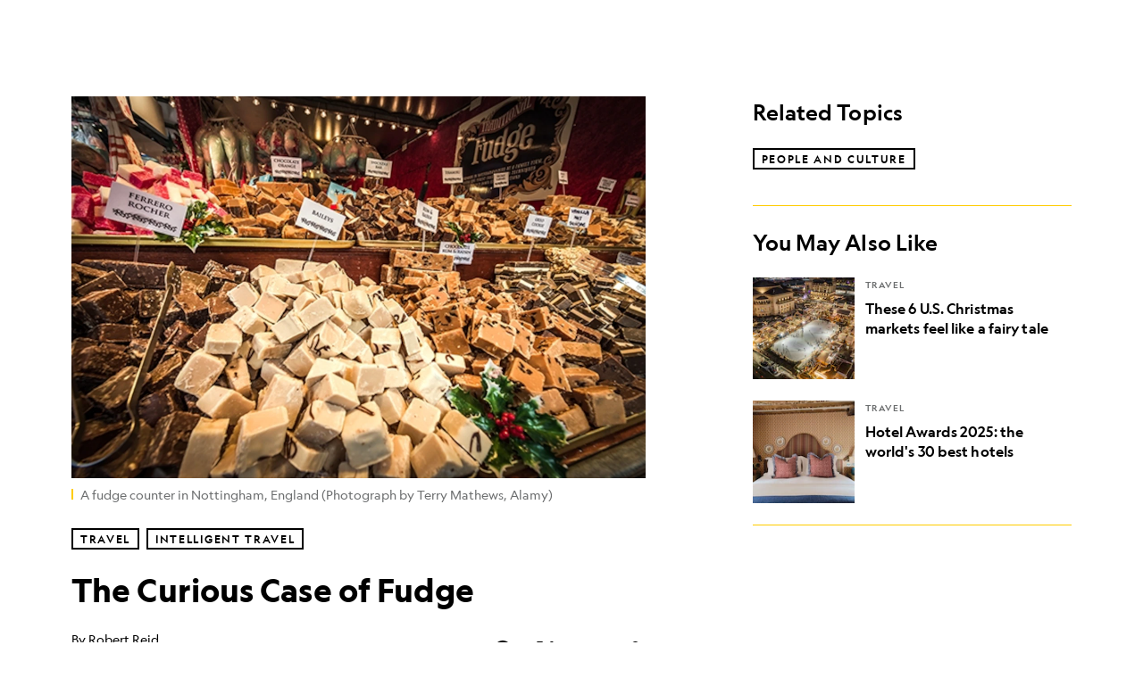

--- FILE ---
content_type: text/html; charset=utf-8
request_url: https://www.nationalgeographic.com/travel/article/the-curious-case-of-fudge-ngfood
body_size: 65212
content:

        <!doctype html>
        <html lang="en"lang="en">
            <head>
                <!-- NATGEO | 79025338f51e | 4620 | c05efc2c4794602c22a9d957d4b618c4f8ca671f | www.nationalgeographic.com | Fri, 23 Jan 2026 18:55:25 GMT -->
                <meta charSet="utf-8" />
                <meta name="viewport" content="width=device-width, initial-scale=1.0, maximum-scale=2.0" />
                <meta http-equiv="x-ua-compatible" content="IE=edge,chrome=1" />
                <meta property="og:locale" content="en_US" />
                <link href="//assets-cdn.nationalgeographic.com" rel="preconnect" />
                <link href="//i.natgeofe.com" rel="preconnect" />
                <link href="//dcf.espn.com" rel="preconnect" />
                <script>__dataLayer={"page":{},"pzn":{},"site":{},"visitor":{"swid":"not applicable"},"pageViewed":false}</script>
                <script src="https://dcf.espn.com/TWDC-DTCI/prod/Bootstrap.js"></script>
                <link rel="preload" href="//assets-cdn.nationalgeographic.com/natgeo/c05efc2c4794-release-01-20-2026.2/client/natgeo/css/fusion-2fffc3e0.css" as="style" />
                
                <link data-react-helmet="true" rel="stylesheet" href="//assets-cdn.nationalgeographic.com/natgeo/c05efc2c4794-release-01-20-2026.2/client/natgeo/css/fusion-2fffc3e0.css"/><link data-react-helmet="true" rel="stylesheet" href="//assets-cdn.nationalgeographic.com/natgeo/c05efc2c4794-release-01-20-2026.2/client/natgeo/css/1240-c06f5a99.css"/><link data-react-helmet="true" rel="stylesheet" href="//assets-cdn.nationalgeographic.com/natgeo/c05efc2c4794-release-01-20-2026.2/client/natgeo/css/natgeo-b3479f6e.css"/><link data-react-helmet="true" rel="stylesheet" href="//assets-cdn.nationalgeographic.com/natgeo/c05efc2c4794-release-01-20-2026.2/client/natgeo/css/6486-e2970fa3.css"/><link data-react-helmet="true" rel="stylesheet" href="//assets-cdn.nationalgeographic.com/natgeo/c05efc2c4794-release-01-20-2026.2/client/natgeo/css/5452-9b1e3d4a.css"/><link data-react-helmet="true" rel="stylesheet" href="//assets-cdn.nationalgeographic.com/natgeo/c05efc2c4794-release-01-20-2026.2/client/natgeo/css/1156-07c56ce0.css"/><link data-react-helmet="true" rel="stylesheet" href="//assets-cdn.nationalgeographic.com/natgeo/c05efc2c4794-release-01-20-2026.2/client/natgeo/css/7216-47ae56b4.css"/><link data-react-helmet="true" rel="stylesheet" href="//assets-cdn.nationalgeographic.com/natgeo/c05efc2c4794-release-01-20-2026.2/client/natgeo/css/3021-807ed69a.css"/><link data-react-helmet="true" rel="stylesheet" href="//assets-cdn.nationalgeographic.com/natgeo/c05efc2c4794-release-01-20-2026.2/client/natgeo/css/4629-ca5f1ca6.css"/><link data-react-helmet="true" rel="stylesheet" href="//assets-cdn.nationalgeographic.com/natgeo/c05efc2c4794-release-01-20-2026.2/client/natgeo/css/4162-313cf2d3.css"/><link data-react-helmet="true" rel="stylesheet" href="//assets-cdn.nationalgeographic.com/natgeo/c05efc2c4794-release-01-20-2026.2/client/natgeo/css/9381-fb5623f1.css"/><link data-react-helmet="true" rel="stylesheet" href="//assets-cdn.nationalgeographic.com/natgeo/c05efc2c4794-release-01-20-2026.2/client/natgeo/css/6753-8186ac7c.css"/><link data-react-helmet="true" rel="stylesheet" href="//assets-cdn.nationalgeographic.com/natgeo/c05efc2c4794-release-01-20-2026.2/client/natgeo/css/7023-3cdb29f1.css"/><link data-react-helmet="true" rel="stylesheet" href="//assets-cdn.nationalgeographic.com/natgeo/c05efc2c4794-release-01-20-2026.2/client/natgeo/css/4343-620d6a5d.css"/><link data-react-helmet="true" rel="stylesheet" href="//assets-cdn.nationalgeographic.com/natgeo/c05efc2c4794-release-01-20-2026.2/client/natgeo/css/3097-c359bf25.css"/><link data-react-helmet="true" rel="stylesheet" href="//assets-cdn.nationalgeographic.com/natgeo/c05efc2c4794-release-01-20-2026.2/client/natgeo/css/3050-49b55d40.css"/><link data-react-helmet="true" rel="stylesheet" href="//assets-cdn.nationalgeographic.com/natgeo/c05efc2c4794-release-01-20-2026.2/client/natgeo/css/prismarticle-6625e324.css"/><link data-react-helmet="true" rel="canonical" href="https://www.nationalgeographic.com/travel/article/the-curious-case-of-fudge-ngfood"/><link data-react-helmet="true" rel="alternate" hreflang="en-us" href="https://www.nationalgeographic.com/travel/article/the-curious-case-of-fudge-ngfood"/><link data-react-helmet="true" rel="mask-icon" href="https://assets-cdn.nationalgeographic.com/natgeo/static/icons/mask-icon.svg" color="#FFCC00"/><link data-react-helmet="true" rel="shortcut icon" href="https://assets-cdn.nationalgeographic.com/natgeo/static/icons/favicon.ico"/><link data-react-helmet="true" rel="apple-touch-icon" href="https://assets-cdn.nationalgeographic.com/natgeo/static/icons/favicon-32x32.png"/><link data-react-helmet="true" rel="apple-touch-icon-precomposed" sizes="32x32" href="https://assets-cdn.nationalgeographic.com/natgeo/static/icons/favicon-32x32.png"/><link data-react-helmet="true" rel="apple-touch-icon-precomposed" sizes="180x180" href="https://assets-cdn.nationalgeographic.com/natgeo/static/icons/favicon-180x180.png"/>
                <script src="//assets-cdn.nationalgeographic.com/natgeo/c05efc2c4794-release-01-20-2026.2/client/natgeo/runtime-57351837.js" defer></script><script src="//assets-cdn.nationalgeographic.com/natgeo/c05efc2c4794-release-01-20-2026.2/client/natgeo/1240-f6c10a01.js" defer></script><script src="//assets-cdn.nationalgeographic.com/natgeo/c05efc2c4794-release-01-20-2026.2/client/natgeo/9479-e4570a09.js" defer></script><script src="//assets-cdn.nationalgeographic.com/natgeo/c05efc2c4794-release-01-20-2026.2/client/natgeo/2021-905863b7.js" defer></script><script src="//assets-cdn.nationalgeographic.com/natgeo/c05efc2c4794-release-01-20-2026.2/client/natgeo/7708-bd1924dc.js" defer></script><script src="//assets-cdn.nationalgeographic.com/natgeo/c05efc2c4794-release-01-20-2026.2/client/natgeo/1526-be33e164.js" defer></script><script src="//assets-cdn.nationalgeographic.com/natgeo/c05efc2c4794-release-01-20-2026.2/client/natgeo/192-26b74fd2.js" defer></script><script src="//assets-cdn.nationalgeographic.com/natgeo/c05efc2c4794-release-01-20-2026.2/client/natgeo/6486-dc2248e3.js" defer></script><script src="//assets-cdn.nationalgeographic.com/natgeo/c05efc2c4794-release-01-20-2026.2/client/natgeo/5452-fa570d94.js" defer></script><script src="//assets-cdn.nationalgeographic.com/natgeo/c05efc2c4794-release-01-20-2026.2/client/natgeo/3898-15381dda.js" defer></script><script src="//assets-cdn.nationalgeographic.com/natgeo/c05efc2c4794-release-01-20-2026.2/client/natgeo/9111-ead00aa2.js" defer></script><script src="//assets-cdn.nationalgeographic.com/natgeo/c05efc2c4794-release-01-20-2026.2/client/natgeo/19-7473480a.js" defer></script><script src="//assets-cdn.nationalgeographic.com/natgeo/c05efc2c4794-release-01-20-2026.2/client/natgeo/4257-93222af5.js" defer></script><script src="//assets-cdn.nationalgeographic.com/natgeo/c05efc2c4794-release-01-20-2026.2/client/natgeo/1156-b84be174.js" defer></script><script src="//assets-cdn.nationalgeographic.com/natgeo/c05efc2c4794-release-01-20-2026.2/client/natgeo/7216-dd216f1d.js" defer></script><script src="//assets-cdn.nationalgeographic.com/natgeo/c05efc2c4794-release-01-20-2026.2/client/natgeo/1636-bdbfbba4.js" defer></script><script src="//assets-cdn.nationalgeographic.com/natgeo/c05efc2c4794-release-01-20-2026.2/client/natgeo/3021-9d8beb96.js" defer></script><script src="//assets-cdn.nationalgeographic.com/natgeo/c05efc2c4794-release-01-20-2026.2/client/natgeo/8330-0b99e529.js" defer></script><script src="//assets-cdn.nationalgeographic.com/natgeo/c05efc2c4794-release-01-20-2026.2/client/natgeo/4629-5554421d.js" defer></script><script src="//assets-cdn.nationalgeographic.com/natgeo/c05efc2c4794-release-01-20-2026.2/client/natgeo/4162-0cf9c48d.js" defer></script><script src="//assets-cdn.nationalgeographic.com/natgeo/c05efc2c4794-release-01-20-2026.2/client/natgeo/9381-59a105c6.js" defer></script><script src="//assets-cdn.nationalgeographic.com/natgeo/c05efc2c4794-release-01-20-2026.2/client/natgeo/6753-3e892efd.js" defer></script><script src="//assets-cdn.nationalgeographic.com/natgeo/c05efc2c4794-release-01-20-2026.2/client/natgeo/4343-76cbbe67.js" defer></script><script src="//assets-cdn.nationalgeographic.com/natgeo/c05efc2c4794-release-01-20-2026.2/client/natgeo/3097-28375b13.js" defer></script><script src="//assets-cdn.nationalgeographic.com/natgeo/c05efc2c4794-release-01-20-2026.2/client/natgeo/3050-01c5cd88.js" defer></script>
                <link rel="prefetch" href="//assets-cdn.nationalgeographic.com/natgeo/c05efc2c4794-release-01-20-2026.2/client/natgeo/_manifest.js" as="script" /><link rel="prefetch" href="//assets-cdn.nationalgeographic.com/natgeo/c05efc2c4794-release-01-20-2026.2/client/natgeo/natgeo-3c4746de.js" as="script" />
<link rel="prefetch" href="//assets-cdn.nationalgeographic.com/natgeo/c05efc2c4794-release-01-20-2026.2/client/natgeo/prismarticle-8aed1c9e.js" as="script" />
                <title data-react-helmet="true">The Curious Case of Fudge | National Geographic</title>
                <meta data-react-helmet="true" name="title" content="The Curious Case of Fudge | National Geographic"/><meta data-react-helmet="true" name="description" content="People like to debate the differences between “travelers” and “tourists”—and whether such distinctions exist or even matter. I listen to them sometimes, nodding at the points being made. And then I change the subject to fudge. Because, at least in America, wherever you roam, you can only go to one of two kinds of destinations: those with fudge, and those without."/><meta data-react-helmet="true" name="medium" content="website"/><meta data-react-helmet="true" name="guid" content="drn:src:natgeo:unison::prod:d71602bb-4183-4a0f-a519-8fdc4c4e1178"/><meta data-react-helmet="true" property="og:site_name" content="Travel"/><meta data-react-helmet="true" property="og:title" content="The Curious Case of Fudge"/><meta data-react-helmet="true" property="og:description" content="People like to debate the differences between “travelers” and “tourists”—and whether such distinctions exist or even matter. I listen to them sometimes, nodding at the points being made. And then I change the subject to fudge. Because, at least in America, wherever you roam, you can only go to one of two kinds of destinations: those with fudge, and those without."/><meta data-react-helmet="true" property="og:url" content="https://www.nationalgeographic.com/travel/article/the-curious-case-of-fudge-ngfood"/><meta data-react-helmet="true" property="og:image" content="https://i.natgeofe.com/n/5b58add8-70bb-446d-86c8-ba98ac5debb0/fudge-window-nottinghamshire-590_16x9.jpg?w=1200"/><meta data-react-helmet="true" property="og:image:width" content="1200"/><meta data-react-helmet="true" property="og:image:height" content="675.2542372881355"/><meta data-react-helmet="true" property="og:type" content="article"/><meta data-react-helmet="true" name="referrer" content="origin"/><meta data-react-helmet="true" name="theme-color" content="#ffffff"/><meta data-react-helmet="true" name="tax:audiences" content="General"/><meta data-react-helmet="true" name="tax:concepts" content="Curious, Change"/><meta data-react-helmet="true" name="tax:events" content/><meta data-react-helmet="true" name="tax:firstSubject" content="People and Culture"/><meta data-react-helmet="true" name="tax:genres" content="Blog"/><meta data-react-helmet="true" name="tax:locations" content="United States"/><meta data-react-helmet="true" name="tax:organizations" content/><meta data-react-helmet="true" name="tax:otherSubjects" content/><meta data-react-helmet="true" name="tax:people" content/><meta data-react-helmet="true" name="tax:series" content="Intelligent Travel"/><meta data-react-helmet="true" name="tax:source" content="Travel"/><meta data-react-helmet="true" name="twitter:site" content="@NatGeoTravel"/><meta data-react-helmet="true" name="twitter:title" content="The Curious Case of Fudge"/><meta data-react-helmet="true" name="twitter:description" content="People like to debate the differences between “travelers” and “tourists”—and whether such distinctions exist or even matter. I listen to them sometimes, nodding at the points being made. And then I change the subject to fudge. Because, at least in America, wherever you roam, you can only go to one of two kinds of destinations: those with fudge, and those without."/><meta data-react-helmet="true" name="twitter:url" content="https://www.nationalgeographic.com/travel/article/the-curious-case-of-fudge-ngfood"/><meta data-react-helmet="true" name="twitter:image:src" content="https://i.natgeofe.com/n/5b58add8-70bb-446d-86c8-ba98ac5debb0/fudge-window-nottinghamshire-590_16x9.jpg?w=1200"/><meta data-react-helmet="true" name="twitter:card" content="summary_large_image"/><meta data-react-helmet="true" name="twitter:creator" content="@NatGeoTravel"/><meta data-react-helmet="true" name="twitter:image:alt" content="The Curious Case of Fudge"/><meta data-react-helmet="true" name="twitter:app:id:iphone" content="418671597"/><meta data-react-helmet="true" name="twitter:app:name:iphone" content="National Geographic"/><meta data-react-helmet="true" name="twitter:app:id:googleplay" content="com.natgeomobile.ngmagazine"/><meta data-react-helmet="true" name="twitter:app:name:googleplay" content="National Geographic"/><meta data-react-helmet="true" name="robots" content="max-image-preview:large"/><meta data-react-helmet="true" name="article:published_time" content="01-23-2026"/><meta data-react-helmet="true" name="article:modified_time" content="05-04-2021"/><meta data-react-helmet="true" name="article:section" content="Travel"/><meta data-react-helmet="true" name="article:publisher" content="https://www.facebook.com/natgeo"/>
                <script data-react-helmet="true" async="true" src="https://scripts.webcontentassessor.com/scripts/340714530193d9627afecb7a2bab115079ee90db012cba398ac76b3339880fdc"></script><script data-react-helmet="true" type="application/ld+json">{"@context":"https://schema.org","@graph":[{"@type":"NewsMediaOrganization","@id":"https://www.nationalgeographic.com/travel/article/the-curious-case-of-fudge-ngfood#organization","name":"National Geographic","url":"https://www.nationalgeographic.com/","sameAs":["https://en.wikipedia.org/wiki/National_Geographic","https://www.facebook.com/natgeo","https://x.com/NatGeo","https://www.instagram.com/natgeo/","https://www.linkedin.com/company/national-geographic/"],"logo":{"@type":"ImageObject","@id":"https://www.nationalgeographic.com/travel/article/the-curious-case-of-fudge-ngfood#logo","url":"https://assets-cdn.nationalgeographic.com/natgeo/static/default.NG.logo.dark.jpg","contentUrl":"https://assets-cdn.nationalgeographic.com/natgeo/static/default.NG.logo.dark.jpg","width":600,"height":60}},{"@type":"WebSite","@id":"https://www.nationalgeographic.com/#website","url":"https://www.nationalgeographic.com/","name":"National Geographic","publisher":{"@id":"https://www.nationalgeographic.com/travel/article/the-curious-case-of-fudge-ngfood#organization"},"inLanguage":"en"},{"@type":"WebPage","@id":"https://www.nationalgeographic.com/travel/article/the-curious-case-of-fudge-ngfood#webpage","url":"https://www.nationalgeographic.com/travel/article/the-curious-case-of-fudge-ngfood","name":"The Curious Case of Fudge","isPartOf":{"@id":"https://www.nationalgeographic.com/#website"},"breadcrumb":{"@id":"https://www.nationalgeographic.com/travel/article/the-curious-case-of-fudge-ngfood#breadcrumb"},"datePublished":"2015-05-29T16:45:28.000Z","inLanguage":"en","dateModified":"2021-05-04T15:16:51.052Z","primaryImageOfPage":{"@id":"https://www.nationalgeographic.com/travel/article/the-curious-case-of-fudge-ngfood#primaryimage"}},{"@type":"BreadcrumbList","@id":"https://www.nationalgeographic.com/travel/article/the-curious-case-of-fudge-ngfood#breadcrumb","itemListElement":[{"@type":"ListItem","position":1,"name":"Home","item":"https://www.nationalgeographic.com/"},{"@type":"ListItem","position":2,"name":"Travel","item":"https://www.nationalgeographic.com/travel/"},{"@type":"ListItem","position":3,"name":"The Curious Case of Fudge","item":"https://www.nationalgeographic.com/travel/article/the-curious-case-of-fudge-ngfood"}]},{"@type":"ImageObject","@id":"https://www.nationalgeographic.com/travel/article/the-curious-case-of-fudge-ngfood#primaryimage","url":"https://i.natgeofe.com/n/5b58add8-70bb-446d-86c8-ba98ac5debb0/fudge-window-nottinghamshire-590.jpg","contentUrl":"https://i.natgeofe.com/n/5b58add8-70bb-446d-86c8-ba98ac5debb0/fudge-window-nottinghamshire-590.jpg","caption":"A fudge counter in Nottingham, England (Photograph by Terry Mathews, Alamy)"},{"@type":"Person","@id":"https://www.nationalgeographic.com/travel/article/the-curious-case-of-fudge-ngfood#person-0","name":"Robert Reid"},{"@type":"NewsArticle","@id":"https://www.nationalgeographic.com/travel/article/the-curious-case-of-fudge-ngfood#article","isPartOf":{"@id":"https://www.nationalgeographic.com/travel/article/the-curious-case-of-fudge-ngfood#webpage"},"mainEntityOfPage":{"@id":"https://www.nationalgeographic.com/travel/article/the-curious-case-of-fudge-ngfood#webpage"},"headline":"The Curious Case of Fudge","publisher":{"@id":"https://www.nationalgeographic.com/travel/article/the-curious-case-of-fudge-ngfood#organization"},"datePublished":"2015-05-29T16:45:28.000Z","inLanguage":"en","alternativeHeadline":"","image":{"@type":"ImageObject","url":"https://i.natgeofe.com/n/5b58add8-70bb-446d-86c8-ba98ac5debb0/fudge-window-nottinghamshire-590.jpg","contentUrl":"https://i.natgeofe.com/n/5b58add8-70bb-446d-86c8-ba98ac5debb0/fudge-window-nottinghamshire-590.jpg"},"dateModified":"2021-05-04T15:16:51.052Z","author":[{"@id":"https://www.nationalgeographic.com/travel/article/the-curious-case-of-fudge-ngfood#person-0"}],"wordCount":1157,"timeRequired":"PT6M","articleSection":"Travel","isAccessibleForFree":true,"keywords":["uncategorized","people and culture","united states"],"hasPart":[{"@id":"https://www.nationalgeographic.com/travel/article/the-curious-case-of-fudge-ngfood#primaryimage"}]}]}</script>
                
                <script data-nr-type="legacy" data-nr-pct="100">(() => {function gc(n){n=document.cookie.match("(^|;) ?"+n+"=([^;]*)(;|$)");return n?n[2]:null}function sc(n){document.cookie=n}function smpl(n){n/=100;return!!n&&Math.random()<=n}var _nr=!1,_nrCookie=gc("_nr");null!==_nrCookie?"1"===_nrCookie&&(_nr=!0):smpl(100)?(_nr=!0,sc("_nr=1; path=/")):(_nr=!1,sc("_nr=0; path=/"));_nr && (() => {;window.NREUM||(NREUM={});NREUM.init={distributed_tracing:{enabled:true},privacy:{cookies_enabled:true},ajax:{deny_list:["bam.nr-data.net"]}};;NREUM.info = {"beacon":"bam.nr-data.net","errorBeacon":"bam.nr-data.net","sa":1,"licenseKey":"5985ced6ff","applicationID":"703643455"};__nr_require=function(t,e,n){function r(n){if(!e[n]){var o=e[n]={exports:{}};t[n][0].call(o.exports,function(e){var o=t[n][1][e];return r(o||e)},o,o.exports)}return e[n].exports}if("function"==typeof __nr_require)return __nr_require;for(var o=0;o<n.length;o++)r(n[o]);return r}({1:[function(t,e,n){function r(t){try{s.console&&console.log(t)}catch(e){}}var o,i=t("ee"),a=t(31),s={};try{o=localStorage.getItem("__nr_flags").split(","),console&&"function"==typeof console.log&&(s.console=!0,o.indexOf("dev")!==-1&&(s.dev=!0),o.indexOf("nr_dev")!==-1&&(s.nrDev=!0))}catch(c){}s.nrDev&&i.on("internal-error",function(t){r(t.stack)}),s.dev&&i.on("fn-err",function(t,e,n){r(n.stack)}),s.dev&&(r("NR AGENT IN DEVELOPMENT MODE"),r("flags: "+a(s,function(t,e){return t}).join(", ")))},{}],2:[function(t,e,n){function r(t,e,n,r,s){try{l?l-=1:o(s||new UncaughtException(t,e,n),!0)}catch(f){try{i("ierr",[f,c.now(),!0])}catch(d){}}return"function"==typeof u&&u.apply(this,a(arguments))}function UncaughtException(t,e,n){this.message=t||"Uncaught error with no additional information",this.sourceURL=e,this.line=n}function o(t,e){var n=e?null:c.now();i("err",[t,n])}var i=t("handle"),a=t(32),s=t("ee"),c=t("loader"),f=t("gos"),u=window.onerror,d=!1,p="nr@seenError";if(!c.disabled){var l=0;c.features.err=!0,t(1),window.onerror=r;try{throw new Error}catch(h){"stack"in h&&(t(14),t(13),"addEventListener"in window&&t(7),c.xhrWrappable&&t(15),d=!0)}s.on("fn-start",function(t,e,n){d&&(l+=1)}),s.on("fn-err",function(t,e,n){d&&!n[p]&&(f(n,p,function(){return!0}),this.thrown=!0,o(n))}),s.on("fn-end",function(){d&&!this.thrown&&l>0&&(l-=1)}),s.on("internal-error",function(t){i("ierr",[t,c.now(),!0])})}},{}],3:[function(t,e,n){var r=t("loader");r.disabled||(r.features.ins=!0)},{}],4:[function(t,e,n){function r(){U++,L=g.hash,this[u]=y.now()}function o(){U--,g.hash!==L&&i(0,!0);var t=y.now();this[h]=~~this[h]+t-this[u],this[d]=t}function i(t,e){E.emit("newURL",[""+g,e])}function a(t,e){t.on(e,function(){this[e]=y.now()})}var s="-start",c="-end",f="-body",u="fn"+s,d="fn"+c,p="cb"+s,l="cb"+c,h="jsTime",m="fetch",v="addEventListener",w=window,g=w.location,y=t("loader");if(w[v]&&y.xhrWrappable&&!y.disabled){var x=t(11),b=t(12),E=t(9),R=t(7),O=t(14),T=t(8),S=t(15),P=t(10),M=t("ee"),C=M.get("tracer"),N=t(23);t(17),y.features.spa=!0;var L,U=0;M.on(u,r),b.on(p,r),P.on(p,r),M.on(d,o),b.on(l,o),P.on(l,o),M.buffer([u,d,"xhr-resolved"]),R.buffer([u]),O.buffer(["setTimeout"+c,"clearTimeout"+s,u]),S.buffer([u,"new-xhr","send-xhr"+s]),T.buffer([m+s,m+"-done",m+f+s,m+f+c]),E.buffer(["newURL"]),x.buffer([u]),b.buffer(["propagate",p,l,"executor-err","resolve"+s]),C.buffer([u,"no-"+u]),P.buffer(["new-jsonp","cb-start","jsonp-error","jsonp-end"]),a(T,m+s),a(T,m+"-done"),a(P,"new-jsonp"),a(P,"jsonp-end"),a(P,"cb-start"),E.on("pushState-end",i),E.on("replaceState-end",i),w[v]("hashchange",i,N(!0)),w[v]("load",i,N(!0)),w[v]("popstate",function(){i(0,U>1)},N(!0))}},{}],5:[function(t,e,n){function r(){var t=new PerformanceObserver(function(t,e){var n=t.getEntries();s(v,[n])});try{t.observe({entryTypes:["resource"]})}catch(e){}}function o(t){if(s(v,[window.performance.getEntriesByType(w)]),window.performance["c"+p])try{window.performance[h](m,o,!1)}catch(t){}else try{window.performance[h]("webkit"+m,o,!1)}catch(t){}}function i(t){}if(window.performance&&window.performance.timing&&window.performance.getEntriesByType){var a=t("ee"),s=t("handle"),c=t(14),f=t(13),u=t(6),d=t(23),p="learResourceTimings",l="addEventListener",h="removeEventListener",m="resourcetimingbufferfull",v="bstResource",w="resource",g="-start",y="-end",x="fn"+g,b="fn"+y,E="bstTimer",R="pushState",O=t("loader");if(!O.disabled){O.features.stn=!0,t(9),"addEventListener"in window&&t(7);var T=NREUM.o.EV;a.on(x,function(t,e){var n=t[0];n instanceof T&&(this.bstStart=O.now())}),a.on(b,function(t,e){var n=t[0];n instanceof T&&s("bst",[n,e,this.bstStart,O.now()])}),c.on(x,function(t,e,n){this.bstStart=O.now(),this.bstType=n}),c.on(b,function(t,e){s(E,[e,this.bstStart,O.now(),this.bstType])}),f.on(x,function(){this.bstStart=O.now()}),f.on(b,function(t,e){s(E,[e,this.bstStart,O.now(),"requestAnimationFrame"])}),a.on(R+g,function(t){this.time=O.now(),this.startPath=location.pathname+location.hash}),a.on(R+y,function(t){s("bstHist",[location.pathname+location.hash,this.startPath,this.time])}),u()?(s(v,[window.performance.getEntriesByType("resource")]),r()):l in window.performance&&(window.performance["c"+p]?window.performance[l](m,o,d(!1)):window.performance[l]("webkit"+m,o,d(!1))),document[l]("scroll",i,d(!1)),document[l]("keypress",i,d(!1)),document[l]("click",i,d(!1))}}},{}],6:[function(t,e,n){e.exports=function(){return"PerformanceObserver"in window&&"function"==typeof window.PerformanceObserver}},{}],7:[function(t,e,n){function r(t){for(var e=t;e&&!e.hasOwnProperty(u);)e=Object.getPrototypeOf(e);e&&o(e)}function o(t){s.inPlace(t,[u,d],"-",i)}function i(t,e){return t[1]}var a=t("ee").get("events"),s=t("wrap-function")(a,!0),c=t("gos"),f=XMLHttpRequest,u="addEventListener",d="removeEventListener";e.exports=a,"getPrototypeOf"in Object?(r(document),r(window),r(f.prototype)):f.prototype.hasOwnProperty(u)&&(o(window),o(f.prototype)),a.on(u+"-start",function(t,e){var n=t[1];if(null!==n&&("function"==typeof n||"object"==typeof n)){var r=c(n,"nr@wrapped",function(){function t(){if("function"==typeof n.handleEvent)return n.handleEvent.apply(n,arguments)}var e={object:t,"function":n}[typeof n];return e?s(e,"fn-",null,e.name||"anonymous"):n});this.wrapped=t[1]=r}}),a.on(d+"-start",function(t){t[1]=this.wrapped||t[1]})},{}],8:[function(t,e,n){function r(t,e,n){var r=t[e];"function"==typeof r&&(t[e]=function(){var t=i(arguments),e={};o.emit(n+"before-start",[t],e);var a;e[m]&&e[m].dt&&(a=e[m].dt);var s=r.apply(this,t);return o.emit(n+"start",[t,a],s),s.then(function(t){return o.emit(n+"end",[null,t],s),t},function(t){throw o.emit(n+"end",[t],s),t})})}var o=t("ee").get("fetch"),i=t(32),a=t(31);e.exports=o;var s=window,c="fetch-",f=c+"body-",u=["arrayBuffer","blob","json","text","formData"],d=s.Request,p=s.Response,l=s.fetch,h="prototype",m="nr@context";d&&p&&l&&(a(u,function(t,e){r(d[h],e,f),r(p[h],e,f)}),r(s,"fetch",c),o.on(c+"end",function(t,e){var n=this;if(e){var r=e.headers.get("content-length");null!==r&&(n.rxSize=r),o.emit(c+"done",[null,e],n)}else o.emit(c+"done",[t],n)}))},{}],9:[function(t,e,n){var r=t("ee").get("history"),o=t("wrap-function")(r);e.exports=r;var i=window.history&&window.history.constructor&&window.history.constructor.prototype,a=window.history;i&&i.pushState&&i.replaceState&&(a=i),o.inPlace(a,["pushState","replaceState"],"-")},{}],10:[function(t,e,n){function r(t){function e(){f.emit("jsonp-end",[],l),t.removeEventListener("load",e,c(!1)),t.removeEventListener("error",n,c(!1))}function n(){f.emit("jsonp-error",[],l),f.emit("jsonp-end",[],l),t.removeEventListener("load",e,c(!1)),t.removeEventListener("error",n,c(!1))}var r=t&&"string"==typeof t.nodeName&&"script"===t.nodeName.toLowerCase();if(r){var o="function"==typeof t.addEventListener;if(o){var a=i(t.src);if(a){var d=s(a),p="function"==typeof d.parent[d.key];if(p){var l={};u.inPlace(d.parent,[d.key],"cb-",l),t.addEventListener("load",e,c(!1)),t.addEventListener("error",n,c(!1)),f.emit("new-jsonp",[t.src],l)}}}}}function o(){return"addEventListener"in window}function i(t){var e=t.match(d);return e?e[1]:null}function a(t,e){var n=t.match(l),r=n[1],o=n[3];return o?a(o,e[r]):e[r]}function s(t){var e=t.match(p);return e&&e.length>=3?{key:e[2],parent:a(e[1],window)}:{key:t,parent:window}}var c=t(23),f=t("ee").get("jsonp"),u=t("wrap-function")(f);if(e.exports=f,o()){var d=/[?&](?:callback|cb)=([^&#]+)/,p=/(.*).([^.]+)/,l=/^(w+)(.|$)(.*)$/,h=["appendChild","insertBefore","replaceChild"];Node&&Node.prototype&&Node.prototype.appendChild?u.inPlace(Node.prototype,h,"dom-"):(u.inPlace(HTMLElement.prototype,h,"dom-"),u.inPlace(HTMLHeadElement.prototype,h,"dom-"),u.inPlace(HTMLBodyElement.prototype,h,"dom-")),f.on("dom-start",function(t){r(t[0])})}},{}],11:[function(t,e,n){var r=t("ee").get("mutation"),o=t("wrap-function")(r),i=NREUM.o.MO;e.exports=r,i&&(window.MutationObserver=function(t){return this instanceof i?new i(o(t,"fn-")):i.apply(this,arguments)},MutationObserver.prototype=i.prototype)},{}],12:[function(t,e,n){function r(t){var e=i.context(),n=s(t,"executor-",e,null,!1),r=new f(n);return i.context(r).getCtx=function(){return e},r}var o=t("wrap-function"),i=t("ee").get("promise"),a=t("ee").getOrSetContext,s=o(i),c=t(31),f=NREUM.o.PR;e.exports=i,f&&(window.Promise=r,["all","race"].forEach(function(t){var e=f[t];f[t]=function(n){function r(t){return function(){i.emit("propagate",[null,!o],a,!1,!1),o=o||!t}}var o=!1;c(n,function(e,n){Promise.resolve(n).then(r("all"===t),r(!1))});var a=e.apply(f,arguments),s=f.resolve(a);return s}}),["resolve","reject"].forEach(function(t){var e=f[t];f[t]=function(t){var n=e.apply(f,arguments);return t!==n&&i.emit("propagate",[t,!0],n,!1,!1),n}}),f.prototype["catch"]=function(t){return this.then(null,t)},f.prototype=Object.create(f.prototype,{constructor:{value:r}}),c(Object.getOwnPropertyNames(f),function(t,e){try{r[e]=f[e]}catch(n){}}),o.wrapInPlace(f.prototype,"then",function(t){return function(){var e=this,n=o.argsToArray.apply(this,arguments),r=a(e);r.promise=e,n[0]=s(n[0],"cb-",r,null,!1),n[1]=s(n[1],"cb-",r,null,!1);var c=t.apply(this,n);return r.nextPromise=c,i.emit("propagate",[e,!0],c,!1,!1),c}}),i.on("executor-start",function(t){t[0]=s(t[0],"resolve-",this,null,!1),t[1]=s(t[1],"resolve-",this,null,!1)}),i.on("executor-err",function(t,e,n){t[1](n)}),i.on("cb-end",function(t,e,n){i.emit("propagate",[n,!0],this.nextPromise,!1,!1)}),i.on("propagate",function(t,e,n){this.getCtx&&!e||(this.getCtx=function(){if(t instanceof Promise)var e=i.context(t);return e&&e.getCtx?e.getCtx():this})}),r.toString=function(){return""+f})},{}],13:[function(t,e,n){var r=t("ee").get("raf"),o=t("wrap-function")(r),i="equestAnimationFrame";e.exports=r,o.inPlace(window,["r"+i,"mozR"+i,"webkitR"+i,"msR"+i],"raf-"),r.on("raf-start",function(t){t[0]=o(t[0],"fn-")})},{}],14:[function(t,e,n){function r(t,e,n){t[0]=a(t[0],"fn-",null,n)}function o(t,e,n){this.method=n,this.timerDuration=isNaN(t[1])?0:+t[1],t[0]=a(t[0],"fn-",this,n)}var i=t("ee").get("timer"),a=t("wrap-function")(i),s="setTimeout",c="setInterval",f="clearTimeout",u="-start",d="-";e.exports=i,a.inPlace(window,[s,"setImmediate"],s+d),a.inPlace(window,[c],c+d),a.inPlace(window,[f,"clearImmediate"],f+d),i.on(c+u,r),i.on(s+u,o)},{}],15:[function(t,e,n){function r(t,e){d.inPlace(e,["onreadystatechange"],"fn-",s)}function o(){var t=this,e=u.context(t);t.readyState>3&&!e.resolved&&(e.resolved=!0,u.emit("xhr-resolved",[],t)),d.inPlace(t,y,"fn-",s)}function i(t){x.push(t),m&&(E?E.then(a):w?w(a):(R=-R,O.data=R))}function a(){for(var t=0;t<x.length;t++)r([],x[t]);x.length&&(x=[])}function s(t,e){return e}function c(t,e){for(var n in t)e[n]=t[n];return e}t(7);var f=t("ee"),u=f.get("xhr"),d=t("wrap-function")(u),p=t(23),l=NREUM.o,h=l.XHR,m=l.MO,v=l.PR,w=l.SI,g="readystatechange",y=["onload","onerror","onabort","onloadstart","onloadend","onprogress","ontimeout"],x=[];e.exports=u;var b=window.XMLHttpRequest=function(t){var e=new h(t);try{u.emit("new-xhr",[e],e),e.addEventListener(g,o,p(!1))}catch(n){try{u.emit("internal-error",[n])}catch(r){}}return e};if(c(h,b),b.prototype=h.prototype,d.inPlace(b.prototype,["open","send"],"-xhr-",s),u.on("send-xhr-start",function(t,e){r(t,e),i(e)}),u.on("open-xhr-start",r),m){var E=v&&v.resolve();if(!w&&!v){var R=1,O=document.createTextNode(R);new m(a).observe(O,{characterData:!0})}}else f.on("fn-end",function(t){t[0]&&t[0].type===g||a()})},{}],16:[function(t,e,n){function r(t){if(!s(t))return null;var e=window.NREUM;if(!e.loader_config)return null;var n=(e.loader_config.accountID||"").toString()||null,r=(e.loader_config.agentID||"").toString()||null,f=(e.loader_config.trustKey||"").toString()||null;if(!n||!r)return null;var h=l.generateSpanId(),m=l.generateTraceId(),v=Date.now(),w={spanId:h,traceId:m,timestamp:v};return(t.sameOrigin||c(t)&&p())&&(w.traceContextParentHeader=o(h,m),w.traceContextStateHeader=i(h,v,n,r,f)),(t.sameOrigin&&!u()||!t.sameOrigin&&c(t)&&d())&&(w.newrelicHeader=a(h,m,v,n,r,f)),w}function o(t,e){return"00-"+e+"-"+t+"-01"}function i(t,e,n,r,o){var i=0,a="",s=1,c="",f="";return o+"@nr="+i+"-"+s+"-"+n+"-"+r+"-"+t+"-"+a+"-"+c+"-"+f+"-"+e}function a(t,e,n,r,o,i){var a="btoa"in window&&"function"==typeof window.btoa;if(!a)return null;var s={v:[0,1],d:{ty:"Browser",ac:r,ap:o,id:t,tr:e,ti:n}};return i&&r!==i&&(s.d.tk=i),btoa(JSON.stringify(s))}function s(t){return f()&&c(t)}function c(t){var e=!1,n={};if("init"in NREUM&&"distributed_tracing"in NREUM.init&&(n=NREUM.init.distributed_tracing),t.sameOrigin)e=!0;else if(n.allowed_origins instanceof Array)for(var r=0;r<n.allowed_origins.length;r++){var o=h(n.allowed_origins[r]);if(t.hostname===o.hostname&&t.protocol===o.protocol&&t.port===o.port){e=!0;break}}return e}function f(){return"init"in NREUM&&"distributed_tracing"in NREUM.init&&!!NREUM.init.distributed_tracing.enabled}function u(){return"init"in NREUM&&"distributed_tracing"in NREUM.init&&!!NREUM.init.distributed_tracing.exclude_newrelic_header}function d(){return"init"in NREUM&&"distributed_tracing"in NREUM.init&&NREUM.init.distributed_tracing.cors_use_newrelic_header!==!1}function p(){return"init"in NREUM&&"distributed_tracing"in NREUM.init&&!!NREUM.init.distributed_tracing.cors_use_tracecontext_headers}var l=t(28),h=t(18);e.exports={generateTracePayload:r,shouldGenerateTrace:s}},{}],17:[function(t,e,n){function r(t){var e=this.params,n=this.metrics;if(!this.ended){this.ended=!0;for(var r=0;r<p;r++)t.removeEventListener(d[r],this.listener,!1);return e.protocol&&"data"===e.protocol?void g("Ajax/DataUrl/Excluded"):void(e.aborted||(n.duration=a.now()-this.startTime,this.loadCaptureCalled||4!==t.readyState?null==e.status&&(e.status=0):i(this,t),n.cbTime=this.cbTime,s("xhr",[e,n,this.startTime,this.endTime,"xhr"],this)))}}function o(t,e){var n=c(e),r=t.params;r.hostname=n.hostname,r.port=n.port,r.protocol=n.protocol,r.host=n.hostname+":"+n.port,r.pathname=n.pathname,t.parsedOrigin=n,t.sameOrigin=n.sameOrigin}function i(t,e){t.params.status=e.status;var n=v(e,t.lastSize);if(n&&(t.metrics.rxSize=n),t.sameOrigin){var r=e.getResponseHeader("X-NewRelic-App-Data");r&&(t.params.cat=r.split(", ").pop())}t.loadCaptureCalled=!0}var a=t("loader");if(a.xhrWrappable&&!a.disabled){var s=t("handle"),c=t(18),f=t(16).generateTracePayload,u=t("ee"),d=["load","error","abort","timeout"],p=d.length,l=t("id"),h=t(24),m=t(22),v=t(19),w=t(23),g=t(25).recordSupportability,y=NREUM.o.REQ,x=window.XMLHttpRequest;a.features.xhr=!0,t(15),t(8),u.on("new-xhr",function(t){var e=this;e.totalCbs=0,e.called=0,e.cbTime=0,e.end=r,e.ended=!1,e.xhrGuids={},e.lastSize=null,e.loadCaptureCalled=!1,e.params=this.params||{},e.metrics=this.metrics||{},t.addEventListener("load",function(n){i(e,t)},w(!1)),h&&(h>34||h<10)||t.addEventListener("progress",function(t){e.lastSize=t.loaded},w(!1))}),u.on("open-xhr-start",function(t){this.params={method:t[0]},o(this,t[1]),this.metrics={}}),u.on("open-xhr-end",function(t,e){"loader_config"in NREUM&&"xpid"in NREUM.loader_config&&this.sameOrigin&&e.setRequestHeader("X-NewRelic-ID",NREUM.loader_config.xpid);var n=f(this.parsedOrigin);if(n){var r=!1;n.newrelicHeader&&(e.setRequestHeader("newrelic",n.newrelicHeader),r=!0),n.traceContextParentHeader&&(e.setRequestHeader("traceparent",n.traceContextParentHeader),n.traceContextStateHeader&&e.setRequestHeader("tracestate",n.traceContextStateHeader),r=!0),r&&(this.dt=n)}}),u.on("send-xhr-start",function(t,e){var n=this.metrics,r=t[0],o=this;if(n&&r){var i=m(r);i&&(n.txSize=i)}this.startTime=a.now(),this.listener=function(t){try{"abort"!==t.type||o.loadCaptureCalled||(o.params.aborted=!0),("load"!==t.type||o.called===o.totalCbs&&(o.onloadCalled||"function"!=typeof e.onload))&&o.end(e)}catch(n){try{u.emit("internal-error",[n])}catch(r){}}};for(var s=0;s<p;s++)e.addEventListener(d[s],this.listener,w(!1))}),u.on("xhr-cb-time",function(t,e,n){this.cbTime+=t,e?this.onloadCalled=!0:this.called+=1,this.called!==this.totalCbs||!this.onloadCalled&&"function"==typeof n.onload||this.end(n)}),u.on("xhr-load-added",function(t,e){var n=""+l(t)+!!e;this.xhrGuids&&!this.xhrGuids[n]&&(this.xhrGuids[n]=!0,this.totalCbs+=1)}),u.on("xhr-load-removed",function(t,e){var n=""+l(t)+!!e;this.xhrGuids&&this.xhrGuids[n]&&(delete this.xhrGuids[n],this.totalCbs-=1)}),u.on("xhr-resolved",function(){this.endTime=a.now()}),u.on("addEventListener-end",function(t,e){e instanceof x&&"load"===t[0]&&u.emit("xhr-load-added",[t[1],t[2]],e)}),u.on("removeEventListener-end",function(t,e){e instanceof x&&"load"===t[0]&&u.emit("xhr-load-removed",[t[1],t[2]],e)}),u.on("fn-start",function(t,e,n){e instanceof x&&("onload"===n&&(this.onload=!0),("load"===(t[0]&&t[0].type)||this.onload)&&(this.xhrCbStart=a.now()))}),u.on("fn-end",function(t,e){this.xhrCbStart&&u.emit("xhr-cb-time",[a.now()-this.xhrCbStart,this.onload,e],e)}),u.on("fetch-before-start",function(t){function e(t,e){var n=!1;return e.newrelicHeader&&(t.set("newrelic",e.newrelicHeader),n=!0),e.traceContextParentHeader&&(t.set("traceparent",e.traceContextParentHeader),e.traceContextStateHeader&&t.set("tracestate",e.traceContextStateHeader),n=!0),n}var n,r=t[1]||{};"string"==typeof t[0]?n=t[0]:t[0]&&t[0].url?n=t[0].url:window.URL&&t[0]&&t[0]instanceof URL&&(n=t[0].href),n&&(this.parsedOrigin=c(n),this.sameOrigin=this.parsedOrigin.sameOrigin);var o=f(this.parsedOrigin);if(o&&(o.newrelicHeader||o.traceContextParentHeader))if("string"==typeof t[0]||window.URL&&t[0]&&t[0]instanceof URL){var i={};for(var a in r)i[a]=r[a];i.headers=new Headers(r.headers||{}),e(i.headers,o)&&(this.dt=o),t.length>1?t[1]=i:t.push(i)}else t[0]&&t[0].headers&&e(t[0].headers,o)&&(this.dt=o)}),u.on("fetch-start",function(t,e){this.params={},this.metrics={},this.startTime=a.now(),this.dt=e,t.length>=1&&(this.target=t[0]),t.length>=2&&(this.opts=t[1]);var n,r=this.opts||{},i=this.target;if("string"==typeof i?n=i:"object"==typeof i&&i instanceof y?n=i.url:window.URL&&"object"==typeof i&&i instanceof URL&&(n=i.href),o(this,n),"data"!==this.params.protocol){var s=(""+(i&&i instanceof y&&i.method||r.method||"GET")).toUpperCase();this.params.method=s,this.txSize=m(r.body)||0}}),u.on("fetch-done",function(t,e){if(this.endTime=a.now(),this.params||(this.params={}),"data"===this.params.protocol)return void g("Ajax/DataUrl/Excluded");this.params.status=e?e.status:0;var n;"string"==typeof this.rxSize&&this.rxSize.length>0&&(n=+this.rxSize);var r={txSize:this.txSize,rxSize:n,duration:a.now()-this.startTime};s("xhr",[this.params,r,this.startTime,this.endTime,"fetch"],this)})}},{}],18:[function(t,e,n){var r={};e.exports=function(t){if(t in r)return r[t];if(0===(t||"").indexOf("data:"))return{protocol:"data"};var e=document.createElement("a"),n=window.location,o={};e.href=t,o.port=e.port;var i=e.href.split("://");!o.port&&i[1]&&(o.port=i[1].split("/")[0].split("@").pop().split(":")[1]),o.port&&"0"!==o.port||(o.port="https"===i[0]?"443":"80"),o.hostname=e.hostname||n.hostname,o.pathname=e.pathname,o.protocol=i[0],"/"!==o.pathname.charAt(0)&&(o.pathname="/"+o.pathname);var a=!e.protocol||":"===e.protocol||e.protocol===n.protocol,s=e.hostname===document.domain&&e.port===n.port;return o.sameOrigin=a&&(!e.hostname||s),"/"===o.pathname&&(r[t]=o),o}},{}],19:[function(t,e,n){function r(t,e){var n=t.responseType;return"json"===n&&null!==e?e:"arraybuffer"===n||"blob"===n||"json"===n?o(t.response):"text"===n||""===n||void 0===n?o(t.responseText):void 0}var o=t(22);e.exports=r},{}],20:[function(t,e,n){function r(){}function o(t,e,n,r){return function(){return u.recordSupportability("API/"+e+"/called"),i(t+e,[f.now()].concat(s(arguments)),n?null:this,r),n?void 0:this}}var i=t("handle"),a=t(31),s=t(32),c=t("ee").get("tracer"),f=t("loader"),u=t(25),d=NREUM;"undefined"==typeof window.newrelic&&(newrelic=d);var p=["setPageViewName","setCustomAttribute","setErrorHandler","finished","addToTrace","inlineHit","addRelease"],l="api-",h=l+"ixn-";a(p,function(t,e){d[e]=o(l,e,!0,"api")}),d.addPageAction=o(l,"addPageAction",!0),d.setCurrentRouteName=o(l,"routeName",!0),e.exports=newrelic,d.interaction=function(){return(new r).get()};var m=r.prototype={createTracer:function(t,e){var n={},r=this,o="function"==typeof e;return i(h+"tracer",[f.now(),t,n],r),function(){if(c.emit((o?"":"no-")+"fn-start",[f.now(),r,o],n),o)try{return e.apply(this,arguments)}catch(t){throw c.emit("fn-err",[arguments,this,t],n),t}finally{c.emit("fn-end",[f.now()],n)}}}};a("actionText,setName,setAttribute,save,ignore,onEnd,getContext,end,get".split(","),function(t,e){m[e]=o(h,e)}),newrelic.noticeError=function(t,e){"string"==typeof t&&(t=new Error(t)),u.recordSupportability("API/noticeError/called"),i("err",[t,f.now(),!1,e])}},{}],21:[function(t,e,n){function r(t){if(NREUM.init){for(var e=NREUM.init,n=t.split("."),r=0;r<n.length-1;r++)if(e=e[n[r]],"object"!=typeof e)return;return e=e[n[n.length-1]]}}e.exports={getConfiguration:r}},{}],22:[function(t,e,n){e.exports=function(t){if("string"==typeof t&&t.length)return t.length;if("object"==typeof t){if("undefined"!=typeof ArrayBuffer&&t instanceof ArrayBuffer&&t.byteLength)return t.byteLength;if("undefined"!=typeof Blob&&t instanceof Blob&&t.size)return t.size;if(!("undefined"!=typeof FormData&&t instanceof FormData))try{return JSON.stringify(t).length}catch(e){return}}}},{}],23:[function(t,e,n){var r=!1;try{var o=Object.defineProperty({},"passive",{get:function(){r=!0}});window.addEventListener("testPassive",null,o),window.removeEventListener("testPassive",null,o)}catch(i){}e.exports=function(t){return r?{passive:!0,capture:!!t}:!!t}},{}],24:[function(t,e,n){var r=0,o=navigator.userAgent.match(/Firefox[/s](d+.d+)/);o&&(r=+o[1]),e.exports=r},{}],25:[function(t,e,n){function r(t,e){var n=[a,t,{name:t},e];return i("storeMetric",n,null,"api"),n}function o(t,e){var n=[s,t,{name:t},e];return i("storeEventMetrics",n,null,"api"),n}var i=t("handle"),a="sm",s="cm";e.exports={constants:{SUPPORTABILITY_METRIC:a,CUSTOM_METRIC:s},recordSupportability:r,recordCustom:o}},{}],26:[function(t,e,n){function r(){return s.exists&&performance.now?Math.round(performance.now()):(i=Math.max((new Date).getTime(),i))-a}function o(){return i}var i=(new Date).getTime(),a=i,s=t(33);e.exports=r,e.exports.offset=a,e.exports.getLastTimestamp=o},{}],27:[function(t,e,n){function r(t,e){var n=t.getEntries();n.forEach(function(t){"first-paint"===t.name?l("timing",["fp",Math.floor(t.startTime)]):"first-contentful-paint"===t.name&&l("timing",["fcp",Math.floor(t.startTime)])})}function o(t,e){var n=t.getEntries();if(n.length>0){var r=n[n.length-1];if(f&&f<r.startTime)return;var o=[r],i=a({});i&&o.push(i),l("lcp",o)}}function i(t){t.getEntries().forEach(function(t){t.hadRecentInput||l("cls",[t])})}function a(t){var e=navigator.connection||navigator.mozConnection||navigator.webkitConnection;if(e)return e.type&&(t["net-type"]=e.type),e.effectiveType&&(t["net-etype"]=e.effectiveType),e.rtt&&(t["net-rtt"]=e.rtt),e.downlink&&(t["net-dlink"]=e.downlink),t}function s(t){if(t instanceof w&&!y){var e=Math.round(t.timeStamp),n={type:t.type};a(n),e<=h.now()?n.fid=h.now()-e:e>h.offset&&e<=Date.now()?(e-=h.offset,n.fid=h.now()-e):e=h.now(),y=!0,l("timing",["fi",e,n])}}function c(t){"hidden"===t&&(f=h.now(),l("pageHide",[f]))}if(!("init"in NREUM&&"page_view_timing"in NREUM.init&&"enabled"in NREUM.init.page_view_timing&&NREUM.init.page_view_timing.enabled===!1)){var f,u,d,p,l=t("handle"),h=t("loader"),m=t(30),v=t(23),w=NREUM.o.EV;if("PerformanceObserver"in window&&"function"==typeof window.PerformanceObserver){u=new PerformanceObserver(r);try{u.observe({entryTypes:["paint"]})}catch(g){}d=new PerformanceObserver(o);try{d.observe({entryTypes:["largest-contentful-paint"]})}catch(g){}p=new PerformanceObserver(i);try{p.observe({type:"layout-shift",buffered:!0})}catch(g){}}if("addEventListener"in document){var y=!1,x=["click","keydown","mousedown","pointerdown","touchstart"];x.forEach(function(t){document.addEventListener(t,s,v(!1))})}m(c)}},{}],28:[function(t,e,n){function r(){function t(){return e?15&e[n++]:16*Math.random()|0}var e=null,n=0,r=window.crypto||window.msCrypto;r&&r.getRandomValues&&(e=r.getRandomValues(new Uint8Array(31)));for(var o,i="xxxxxxxx-xxxx-4xxx-yxxx-xxxxxxxxxxxx",a="",s=0;s<i.length;s++)o=i[s],"x"===o?a+=t().toString(16):"y"===o?(o=3&t()|8,a+=o.toString(16)):a+=o;return a}function o(){return a(16)}function i(){return a(32)}function a(t){function e(){return n?15&n[r++]:16*Math.random()|0}var n=null,r=0,o=window.crypto||window.msCrypto;o&&o.getRandomValues&&Uint8Array&&(n=o.getRandomValues(new Uint8Array(t)));for(var i=[],a=0;a<t;a++)i.push(e().toString(16));return i.join("")}e.exports={generateUuid:r,generateSpanId:o,generateTraceId:i}},{}],29:[function(t,e,n){function r(t,e){if(!o)return!1;if(t!==o)return!1;if(!e)return!0;if(!i)return!1;for(var n=i.split("."),r=e.split("."),a=0;a<r.length;a++)if(r[a]!==n[a])return!1;return!0}var o=null,i=null,a=/Version\/(\S+)\s+Safari/;if(navigator.userAgent){var s=navigator.userAgent,c=s.match(a);c&&s.indexOf("Chrome")===-1&&s.indexOf("Chromium")===-1&&(o="Safari",i=c[1])}e.exports={agent:o,version:i,match:r}},{}],30:[function(t,e,n){function r(t){function e(){t(s&&document[s]?document[s]:document[i]?"hidden":"visible")}"addEventListener"in document&&a&&document.addEventListener(a,e,o(!1))}var o=t(23);e.exports=r;var i,a,s;"undefined"!=typeof document.hidden?(i="hidden",a="visibilitychange",s="visibilityState"):"undefined"!=typeof document.msHidden?(i="msHidden",a="msvisibilitychange"):"undefined"!=typeof document.webkitHidden&&(i="webkitHidden",a="webkitvisibilitychange",s="webkitVisibilityState")},{}],31:[function(t,e,n){function r(t,e){var n=[],r="",i=0;for(r in t)o.call(t,r)&&(n[i]=e(r,t[r]),i+=1);return n}var o=Object.prototype.hasOwnProperty;e.exports=r},{}],32:[function(t,e,n){function r(t,e,n){e||(e=0),"undefined"==typeof n&&(n=t?t.length:0);for(var r=-1,o=n-e||0,i=Array(o<0?0:o);++r<o;)i[r]=t[e+r];return i}e.exports=r},{}],33:[function(t,e,n){e.exports={exists:"undefined"!=typeof window.performance&&window.performance.timing&&"undefined"!=typeof window.performance.timing.navigationStart}},{}],ee:[function(t,e,n){function r(){}function o(t){function e(t){return t&&t instanceof r?t:t?f(t,c,a):a()}function n(n,r,o,i,a){if(a!==!1&&(a=!0),!l.aborted||i){t&&a&&t(n,r,o);for(var s=e(o),c=m(n),f=c.length,u=0;u<f;u++)c[u].apply(s,r);var p=d[y[n]];return p&&p.push([x,n,r,s]),s}}function i(t,e){g[t]=m(t).concat(e)}function h(t,e){var n=g[t];if(n)for(var r=0;r<n.length;r++)n[r]===e&&n.splice(r,1)}function m(t){return g[t]||[]}function v(t){return p[t]=p[t]||o(n)}function w(t,e){l.aborted||u(t,function(t,n){e=e||"feature",y[n]=e,e in d||(d[e]=[])})}var g={},y={},x={on:i,addEventListener:i,removeEventListener:h,emit:n,get:v,listeners:m,context:e,buffer:w,abort:s,aborted:!1};return x}function i(t){return f(t,c,a)}function a(){return new r}function s(){(d.api||d.feature)&&(l.aborted=!0,d=l.backlog={})}var c="nr@context",f=t("gos"),u=t(31),d={},p={},l=e.exports=o();e.exports.getOrSetContext=i,l.backlog=d},{}],gos:[function(t,e,n){function r(t,e,n){if(o.call(t,e))return t[e];var r=n();if(Object.defineProperty&&Object.keys)try{return Object.defineProperty(t,e,{value:r,writable:!0,enumerable:!1}),r}catch(i){}return t[e]=r,r}var o=Object.prototype.hasOwnProperty;e.exports=r},{}],handle:[function(t,e,n){function r(t,e,n,r){o.buffer([t],r),o.emit(t,e,n)}var o=t("ee").get("handle");e.exports=r,r.ee=o},{}],id:[function(t,e,n){function r(t){var e=typeof t;return!t||"object"!==e&&"function"!==e?-1:t===window?0:a(t,i,function(){return o++})}var o=1,i="nr@id",a=t("gos");e.exports=r},{}],loader:[function(t,e,n){function r(){if(!T++){var t=O.info=NREUM.info,e=m.getElementsByTagName("script")[0];if(setTimeout(f.abort,3e4),!(t&&t.licenseKey&&t.applicationID&&e))return f.abort();c(E,function(e,n){t[e]||(t[e]=n)});var n=a();s("mark",["onload",n+O.offset],null,"api"),s("timing",["load",n]);var r=m.createElement("script");0===t.agent.indexOf("http://")||0===t.agent.indexOf("https://")?r.src=t.agent:r.src=l+"://"+t.agent,e.parentNode.insertBefore(r,e)}}function o(){"complete"===m.readyState&&i()}function i(){s("mark",["domContent",a()+O.offset],null,"api")}var a=t(26),s=t("handle"),c=t(31),f=t("ee"),u=t(29),d=t(21),p=t(23),l=d.getConfiguration("ssl")===!1?"http":"https",h=window,m=h.document,v="addEventListener",w="attachEvent",g=h.XMLHttpRequest,y=g&&g.prototype,x=!1;NREUM.o={ST:setTimeout,SI:h.setImmediate,CT:clearTimeout,XHR:g,REQ:h.Request,EV:h.Event,PR:h.Promise,MO:h.MutationObserver};var b=""+location,E={beacon:"bam.nr-data.net",errorBeacon:"bam.nr-data.net",agent:"js-agent.newrelic.com/nr-spa-1216.min.js"},R=g&&y&&y[v]&&!/CriOS/.test(navigator.userAgent),O=e.exports={offset:a.getLastTimestamp(),now:a,origin:b,features:{},xhrWrappable:R,userAgent:u,disabled:x};if(!x){t(20),t(27),m[v]?(m[v]("DOMContentLoaded",i,p(!1)),h[v]("load",r,p(!1))):(m[w]("onreadystatechange",o),h[w]("onload",r)),s("mark",["firstbyte",a.getLastTimestamp()],null,"api");var T=0}},{}],"wrap-function":[function(t,e,n){function r(t,e){function n(e,n,r,c,f){function nrWrapper(){var i,a,u,p;try{a=this,i=d(arguments),u="function"==typeof r?r(i,a):r||{}}catch(l){o([l,"",[i,a,c],u],t)}s(n+"start",[i,a,c],u,f);try{return p=e.apply(a,i)}catch(h){throw s(n+"err",[i,a,h],u,f),h}finally{s(n+"end",[i,a,p],u,f)}}return a(e)?e:(n||(n=""),nrWrapper[p]=e,i(e,nrWrapper,t),nrWrapper)}function r(t,e,r,o,i){r||(r="");var s,c,f,u="-"===r.charAt(0);for(f=0;f<e.length;f++)c=e[f],s=t[c],a(s)||(t[c]=n(s,u?c+r:r,o,c,i))}function s(n,r,i,a){if(!h||e){var s=h;h=!0;try{t.emit(n,r,i,e,a)}catch(c){o([c,n,r,i],t)}h=s}}return t||(t=u),n.inPlace=r,n.flag=p,n}function o(t,e){e||(e=u);try{e.emit("internal-error",t)}catch(n){}}function i(t,e,n){if(Object.defineProperty&&Object.keys)try{var r=Object.keys(t);return r.forEach(function(n){Object.defineProperty(e,n,{get:function(){return t[n]},set:function(e){return t[n]=e,e}})}),e}catch(i){o([i],n)}for(var a in t)l.call(t,a)&&(e[a]=t[a]);return e}function a(t){return!(t&&t instanceof Function&&t.apply&&!t[p])}function s(t,e){var n=e(t);return n[p]=t,i(t,n,u),n}function c(t,e,n){var r=t[e];t[e]=s(r,n)}function f(){for(var t=arguments.length,e=new Array(t),n=0;n<t;++n)e[n]=arguments[n];return e}var u=t("ee"),d=t(32),p="nr@original",l=Object.prototype.hasOwnProperty,h=!1;e.exports=r,e.exports.wrapFunction=s,e.exports.wrapInPlace=c,e.exports.argsToArray=f},{}]},{},["loader",2,17,5,3,4]);;NREUM.info={"beacon":"bam.nr-data.net","errorBeacon":"bam.nr-data.net","sa":1,"licenseKey":"8d01ff17d1","applicationID":"415461361"}})();})();</script>

                

            </head>
            <body>
                <div id="nav-container"></div>
                
                <div id="natgeo"><div id="fitt-analytics"><div></div><div><div class="ResponsiveWrapper"><div class="GlobalNav" style="--navbarHeight:68px"></div></div></div><div class="stickyFrame stickyFrame--bottom"></div><div class="bp-mobileMDPlus bp-mobileLGPlus bp-tabletPlus bp-desktopPlus bp-desktopLGPlus" data-fitt-page-type="prismarticle"><div class="ResponsiveWrapper" data-wrapping="Layout"><div class="PageLayout page-container cf PageLayout--desktopLg PageLayout--prismarticle fitt-fade-in"><div class="PageLayout__Main" role="main" tabindex="-1"><div class=""><div><div id="natgeo-template1-frame-1-module-1" class="StackModule"><div class="ScrollSpy_container"><span></span><main class="Article-container"><div id="themeProvider" class="theme-natgeo "><div class="FITT_Article_outer-container lqtkC HfYhe zXXje aGO iJVrZ glxIO vUYNV " id="FITTArticle" style="--spacing-top:initial;--spacing-bottom:80px;--spacing-compact-top:initial;--spacing-compact-bottom:48px"><div class="FITT_Article_top"><div style="--spacing-top:40px;--spacing-bottom:initial;--spacing-child-top:initial;--spacing-child-bottom:initial;--spacing-firstChild-top:initial;--spacing-firstChild-bottom:initial;--spacing-lastChild-top:initial;--spacing-lastChild-bottom:initial;--spacing-compact-top:40px;--spacing-compact-bottom:initial;--spacing-firstChild-compact-top:initial;--spacing-firstChild-compact-bottom:initial;--spacing-child-compact-top:initial;--spacing-child-compact-bottom:initial;--spacing-lastChild-compact-top:initial;--spacing-lastChild-compact-bottom:initial" class="dHdHP jLREf zXXje aGO eCClZ nTLv jLsYA gmuro TOSFd VmeZt sCkVm hkQai wGrlE MUuGM fciaN qQjt DhNVo Tgcqk IGLAf tWjkv "><div data-testid="prism-ad-wrapper" data-ad-placeholder="true"></div></div></div><div class="FITT_Article_main VZTD UeCOM jIRH oimqG DjbQm UwdmX Xmrlz ReShI KaJdY lqtkC ssImf HfYhe RTHNs iJVrZ " data-testid="prism-GridContainer"><div class="Kiog kNVGM nvpSA qwdi bmjsw " data-testid="prism-GridRow"><div class="theme-e FITT_Article_main__body oBTii mrzah " data-testid="prism-GridColumn" style="--grid-column-span-xxs:var(--grid-columns);--grid-column-span-xs:var(--grid-columns);--grid-column-span-sm:var(--grid-columns);--grid-column-span-md:20;--grid-column-span-lg:14;--grid-column-span-xl:14;--grid-column-span-xxl:14;--grid-column-start-xxs:auto;--grid-column-start-xs:auto;--grid-column-start-sm:auto;--grid-column-start-md:3;--grid-column-start-lg:0;--grid-column-start-xl:0;--grid-column-start-xxl:2"><div style="--spacing-top:40px;--spacing-bottom:32px;--spacing-child-top:initial;--spacing-child-bottom:24px;--spacing-firstChild-top:initial;--spacing-firstChild-bottom:initial;--spacing-lastChild-top:initial;--spacing-lastChild-bottom:initial;--spacing-compact-top:24px;--spacing-compact-bottom:32px;--spacing-firstChild-compact-top:initial;--spacing-firstChild-compact-bottom:initial;--spacing-child-compact-top:initial;--spacing-child-compact-bottom:24px;--spacing-lastChild-compact-top:initial;--spacing-lastChild-compact-bottom:initial" class="dHdHP jLREf zXXje aGO eCClZ nTLv jLsYA gmuro TOSFd VmeZt sCkVm hkQai wGrlE MUuGM fciaN qQjt DhNVo Tgcqk IGLAf tWjkv "><div class="InlineImage GpQCA lZur asrEW " data-testid="prism-inline-image"><figure class="kzIjN GNmeK pYrtp dSqFO " data-testid="prism-figure"><div class="GpQCA lZur " style="padding-bottom:66.61016949152543%" data-testid="prism-ratio-frame"><div class="FvQLF iLTd NqeUA UzzHi iWsMV "><div class="lZur TmzDJ bmjsw " data-testid="prism-copyright-wrapper"><picture data-testid="prism-picture"><source media="(max-width: 374px)" srcSet="https://i.natgeofe.com/n/5b58add8-70bb-446d-86c8-ba98ac5debb0/fudge-window-nottinghamshire-590.jpg?w=374&amp;h=249, https://i.natgeofe.com/n/5b58add8-70bb-446d-86c8-ba98ac5debb0/fudge-window-nottinghamshire-590.jpg?w=748&amp;h=498 2x"/><source media="(min-width: 375px) and (max-width: 413px)" srcSet="https://i.natgeofe.com/n/5b58add8-70bb-446d-86c8-ba98ac5debb0/fudge-window-nottinghamshire-590.jpg?w=413&amp;h=275, https://i.natgeofe.com/n/5b58add8-70bb-446d-86c8-ba98ac5debb0/fudge-window-nottinghamshire-590.jpg?w=826&amp;h=550 2x"/><source media="(min-width: 414px) and (max-width: 767px)" srcSet="https://i.natgeofe.com/n/5b58add8-70bb-446d-86c8-ba98ac5debb0/fudge-window-nottinghamshire-590.jpg?w=718&amp;h=478, https://i.natgeofe.com/n/5b58add8-70bb-446d-86c8-ba98ac5debb0/fudge-window-nottinghamshire-590.jpg?w=1436&amp;h=956 2x"/><source media="(min-width: 768px) and (max-width: 1024px)" srcSet="https://i.natgeofe.com/n/5b58add8-70bb-446d-86c8-ba98ac5debb0/fudge-window-nottinghamshire-590.jpg?w=718&amp;h=478, https://i.natgeofe.com/n/5b58add8-70bb-446d-86c8-ba98ac5debb0/fudge-window-nottinghamshire-590.jpg?w=1436&amp;h=956 2x"/><source media="(min-width: 1025px)" srcSet="https://i.natgeofe.com/n/5b58add8-70bb-446d-86c8-ba98ac5debb0/fudge-window-nottinghamshire-590.jpg?w=1280&amp;h=853, https://i.natgeofe.com/n/5b58add8-70bb-446d-86c8-ba98ac5debb0/fudge-window-nottinghamshire-590.jpg?w=2560&amp;h=1706 2x"/><img class="hsDdd NDJZt sJeUN IJwXl vBqtr KrDt itslR SjwtZ hakZw HlUVI " data-testid="prism-image" draggable="false" fetchpriority="high" loading="eager" src="https://i.natgeofe.com/n/5b58add8-70bb-446d-86c8-ba98ac5debb0/fudge-window-nottinghamshire-590.jpg"/></picture></div></div></div><figcaption><div class="nMMea bNYiy Mjgpa dGwha DDmxa jgKNG RGHCC aBIU PriDW lZur " data-testid="prism-caption"><div class="HXPPJ barbu yKsXL IzgMt VcHIt uhSzI YGNMU cRAsZ xqMcl QtRul "><span class="hsDdd OOSI GpQCA lZur VlFaz " data-testid="prism-truncate"><span><span class="gtOSm FbbUW tUtYa vOCwz EQwFq yCufu eEak Qmvg nyTIa SRXVc vzLa jgBfc WXDas CiUCW kqbG zrdEG txGfn ygKVe BbezD UOtxr CVfpq xijV soGRS XgdC sEIlf daWqJ ">A fudge counter in Nottingham, England (Photograph by Terry Mathews, Alamy)</span></span></span></div></div></figcaption></figure></div><div class=" " data-testid="prism-badge-tag-wrapper"><div class="IKUxI xFOBK YsVzB NuCDJ fMJDZ ZCNuU tZcZX JuzoE "><div class="jVJih nAZp " data-testid="prism-tags"><ul class="VZTD UeCOM dAmzA ltDkr qBPOY uoPjL "><li class=" "><a class="theme-iPcRv theme-HReFq mLASH egFzk qXWHA ScoIf zYXIH jIRH wNxoc OJpwZ eqFg wSPfd ofvJb bMrzT LaUnX EgONj ibBnq kyjTO lvyBv aANqO aNnIu GDslh LjPJo RpDvg YYtC rTpcz EDgo SIwmX oIWqB mzm MbcTC sXtkB yayQB vXSTR ENhiS dQa-Du SVBll bpBbX GpQCA tuAKv xTell wdAqb ZqGqs LVAIE TnrRA uECag DcwSV XnBOJ cELRj SUAFz XzYk zkmjG aSyef pFen hoNVj TQOOL Haltu NafGB KpEhF jyjDy kZHqU FZKIw QddLR SKDYB UmcQM giepU cTjQC aRMla MMxXy fFMcX PbMFf hJRbU MRTyf iFJTR koyYF TkdYt DZNRX MALjb VUFMN  " data-testid="prism-Tag" href="https://www.nationalgeographic.com/travel" data-pos="0"><span class="QXDKT rGjeC tuAKv iMbiE ">TRAVEL</span></a></li><li class=" "><a class="theme-iPcRv theme-HReFq mLASH egFzk qXWHA ScoIf zYXIH jIRH wNxoc OJpwZ eqFg wSPfd ofvJb bMrzT LaUnX EgONj ibBnq kyjTO lvyBv aANqO aNnIu GDslh LjPJo RpDvg YYtC rTpcz EDgo SIwmX oIWqB mzm MbcTC sXtkB yayQB vXSTR ENhiS dQa-Du SVBll bpBbX GpQCA tuAKv xTell wdAqb ZqGqs LVAIE TnrRA uECag DcwSV XnBOJ cELRj SUAFz XzYk zkmjG aSyef pFen hoNVj TQOOL Haltu NafGB KpEhF jyjDy kZHqU FZKIw QddLR SKDYB UmcQM giepU cTjQC aRMla MMxXy fFMcX PbMFf hJRbU MRTyf iFJTR koyYF TkdYt DZNRX MALjb VUFMN  " data-testid="prism-Tag" href="https://www.nationalgeographic.com/travel/topic/intelligent-travel" data-pos="1"><span class="QXDKT rGjeC tuAKv iMbiE ">INTELLIGENT TRAVEL</span></a></li></ul></div></div></div><div class="kCTVx qtHut lqtkC HkWF HfYhe kGyAC " data-testid="prism-headline"><h1 class="vMjAx eeTZd tntuS xZEw "><span class="gtOSm FbbUW tUtYa vOCwz EQwFq yCufu eEak Qmvg nyTIa SRXVc vzLa jgBfc WXDas CiUCW kqbG zrdEG txGfn ygKVe BbezD UOtxr CVfpq xijV soGRS XgdC sEIlf daWqJ ">The Curious Case of Fudge</span></h1></div><div class="QHblV nkdHX mHUQ kvZxL hTosT whbOj " data-testid="prism-byline"><div class="VZTD mLASH BQWr OcxMG oJce "><div class="kKfXc ubAkB VZTD rEPuv "><div class="TQPvQ fVlAg HUcap kxY REjk UamUc WxHIR HhZOB yaUf VOJBn KMpjV XSbaH Umfib ukdDD "><span class="tChGB zbFav ">By</span><span>Robert Reid</span></div><div class="VZTD mLASH gpiba "><div class="jTKbV zIIsP ZdbeE xAPpq QtiLO JQYD ">May 29, 2015</div><span class="Kizia EATCz OKAOH PSAs " aria-hidden="true">•</span><span class="OcATF jSKRU ">6 min read</span></div></div></div><div class="RwkLV Wowzl FokqZ LhXlJ FjRYD toBqx " data-testid="prism-share"><div class="JpUfa aYoBt "><ul class="MZaCt dUXCH nyWZo RnMws Hdwln WBHfo tAchw UDeQM XMkl NUfbq kqfZ "><li class="WEJto "><button aria-label="Share Story on Facebook" class="theme-EWITS mLASH egFzk qXWHA ScoIf ZXRVe jIRH NoTgg CKnnA uklrk nCmVc qWWFI nMRSd YIauu gGlNh ARCOA kyjTO xqlN aANqO aNnIu GDslh LjPJo RpDvg YYtC rTpcz EDgo UVTAB ihLsD niWVk AAqU fctVp ENhiS kCffO kOEGk WMbJE eVJEc TElCQ ZAqMY enocc pJSQ ABRfR aaksc OKklU ATKRo RfOGv neOGk fuOso DwqSE fnpin ArvQf dUniT Mzjkf Niff NKnwO ijAAn dEuPM vwJ JmUFf sgyq cRbVn sBVbK fCfdG oMkBz aOwuK XsORH EgRXa hMVHb LTwlP jJbTO CnYjj TiUFI qeCAC xqvdn JaQpT dAfv PNgfG fIWCu NewES UJNbG EgBCK UvFHa lCCRi XDQHW spAMS TPSuu sbdDW askuE VsLUC YHsrW pYmVc eHvZI qRTXS UOAZi JnwGa pAXEL nKDCU gTRVo iCOvJ znFR hjDDH JboFf OBVry WSzjL sgYaP vMLL tmkuz " data-testid="prism-Network" type="button" aria-expanded="false" aria-haspopup="dialog"><span class="CSJky pdAzW JSFPu "><svg aria-hidden="true" class=" " data-testid="prism-iconography" height="1em" role="presentation" viewBox="0 0 32 32" width="1em" xmlns="http://www.w3.org/2000/svg" xmlns:xlink="http://www.w3.org/1999/xlink" data-icon="social-facebook"><path fill="currentColor" d="M16 2.667c-7.364 0-13.333 6.006-13.333 13.415 0 6.696 4.876 12.245 11.25 13.252V19.96h-3.385v-3.878h3.385v-2.955c0-3.362 1.991-5.219 5.036-5.219 1.459 0 2.985.262 2.985.262v3.301h-1.681c-1.656 0-2.173 1.034-2.173 2.095v2.516h3.698l-.591 3.878h-3.107v9.374c6.374-1.006 11.25-6.556 11.25-13.252 0-7.409-5.969-13.415-13.333-13.415z"/></svg></span></button></li><li class="WEJto "><button aria-label="Share Story on X" class="theme-EWITS mLASH egFzk qXWHA ScoIf ZXRVe jIRH NoTgg CKnnA uklrk nCmVc qWWFI nMRSd YIauu gGlNh ARCOA kyjTO xqlN aANqO aNnIu GDslh LjPJo RpDvg YYtC rTpcz EDgo UVTAB ihLsD niWVk AAqU fctVp ENhiS kCffO kOEGk WMbJE eVJEc TElCQ ZAqMY enocc pJSQ ABRfR aaksc OKklU ATKRo RfOGv neOGk fuOso DwqSE fnpin ArvQf dUniT Mzjkf Niff NKnwO ijAAn dEuPM vwJ JmUFf sgyq cRbVn sBVbK fCfdG oMkBz aOwuK XsORH EgRXa hMVHb LTwlP jJbTO CnYjj TiUFI qeCAC xqvdn JaQpT dAfv PNgfG fIWCu NewES UJNbG EgBCK UvFHa lCCRi XDQHW spAMS TPSuu sbdDW askuE VsLUC YHsrW pYmVc eHvZI qRTXS UOAZi JnwGa pAXEL nKDCU gTRVo iCOvJ znFR hjDDH JboFf OBVry WSzjL sgYaP vMLL tmkuz " data-testid="prism-Network" type="button" aria-expanded="false" aria-haspopup="dialog"><span class="CSJky pdAzW JSFPu "><svg aria-hidden="true" class=" " data-testid="prism-iconography" height="1em" role="presentation" viewBox="0 0 32 32" width="1em" xmlns="http://www.w3.org/2000/svg" xmlns:xlink="http://www.w3.org/1999/xlink" data-icon="social-x"><path fill="currentColor" d="M23.668 4h4.089l-8.933 10.21 10.509 13.894h-8.23l-6.445-8.427-7.375 8.427H3.191l9.555-10.921L2.665 4h8.436l5.826 7.702L23.664 4zm-1.437 21.657h2.266L9.874 6.319H7.443l14.791 19.338z"/></svg></span></button></li><li class="WEJto "><button aria-label="Share Story by Email" class="theme-EWITS mLASH egFzk qXWHA ScoIf ZXRVe jIRH NoTgg CKnnA uklrk nCmVc qWWFI nMRSd YIauu gGlNh ARCOA kyjTO xqlN aANqO aNnIu GDslh LjPJo RpDvg YYtC rTpcz EDgo UVTAB ihLsD niWVk AAqU fctVp ENhiS kCffO kOEGk WMbJE eVJEc TElCQ ZAqMY enocc pJSQ ABRfR aaksc OKklU ATKRo RfOGv neOGk fuOso DwqSE fnpin ArvQf dUniT Mzjkf Niff NKnwO ijAAn dEuPM vwJ JmUFf sgyq cRbVn sBVbK fCfdG oMkBz aOwuK XsORH EgRXa hMVHb LTwlP jJbTO CnYjj TiUFI qeCAC xqvdn JaQpT dAfv PNgfG fIWCu NewES UJNbG EgBCK UvFHa lCCRi XDQHW spAMS TPSuu sbdDW askuE VsLUC YHsrW pYmVc eHvZI qRTXS UOAZi JnwGa pAXEL nKDCU gTRVo iCOvJ znFR hjDDH JboFf OBVry WSzjL sgYaP vMLL tmkuz " data-testid="prism-Network" type="button" aria-expanded="false" aria-haspopup="dialog"><span class="CSJky pdAzW JSFPu "><svg aria-hidden="true" class=" " data-testid="prism-iconography" height="1em" role="presentation" viewBox="0 0 32 32" width="1em" xmlns="http://www.w3.org/2000/svg" xmlns:xlink="http://www.w3.org/1999/xlink" data-icon="social-email"><path fill="currentColor" d="M28.148 6.667c.655 0 1.185.531 1.185 1.185v17.185c0 .655-.531 1.185-1.185 1.185H3.852a1.185 1.185 0 01-1.185-1.185V7.852c0-.655.531-1.185 1.185-1.185h24.296zm-.592 1.917v-.139H4.445v.358l11.391 7.595 11.72-7.814zm0 2.136l-11.063 7.375a1.187 1.187 0 01-1.315 0L4.444 10.939v13.505h23.111V10.72z"/></svg></span></button></li><li class="WEJto "><div data-testid="prism-NetworkLink"><button aria-label="Copy Link" class="theme-EWITS mLASH egFzk qXWHA ScoIf ZXRVe jIRH NoTgg CKnnA uklrk nCmVc qWWFI nMRSd YIauu gGlNh ARCOA kyjTO xqlN aANqO aNnIu GDslh LjPJo RpDvg YYtC rTpcz EDgo UVTAB ihLsD niWVk AAqU fctVp ENhiS kCffO kOEGk WMbJE eVJEc TElCQ ZAqMY enocc pJSQ ABRfR aaksc OKklU ATKRo RfOGv neOGk fuOso DwqSE fnpin ArvQf dUniT Mzjkf Niff NKnwO ijAAn dEuPM vwJ JmUFf sgyq cRbVn sBVbK fCfdG oMkBz aOwuK XsORH EgRXa hMVHb LTwlP jJbTO CnYjj TiUFI qeCAC xqvdn JaQpT dAfv PNgfG fIWCu NewES UJNbG EgBCK UvFHa lCCRi XDQHW spAMS TPSuu sbdDW askuE VsLUC YHsrW pYmVc eHvZI qRTXS UOAZi JnwGa pAXEL nKDCU gTRVo iCOvJ znFR hjDDH JboFf OBVry WSzjL sgYaP vMLL tmkuz " data-testid="prism-Network" type="button" aria-expanded="false" aria-haspopup="dialog"><span class="CSJky pdAzW JSFPu "><svg aria-hidden="true" class=" " data-testid="prism-iconography" height="1em" role="presentation" viewBox="0 0 32 32" width="1em" xmlns="http://www.w3.org/2000/svg" xmlns:xlink="http://www.w3.org/1999/xlink" data-icon="social-link"><path fill="currentColor" d="M26.244 5.756c-.6-.6-1.285-1.029-1.971-1.329s-1.5-.429-2.271-.429-1.543.129-2.271.429-1.415.729-1.971 1.329l-5.486 5.486c-1.029 1.2-1.5 2.656-1.457 4.114s.644 2.914 1.757 4.029c.257.256.556.514.856.686.3.215.6.385.944.514l2.057-2.056c-.385-.043-.771-.129-1.115-.3s-.685-.385-.943-.686c-.644-.644-.943-1.457-.986-2.271s.214-1.671.771-2.356l5.4-5.4c.343-.256.729-.514 1.115-.686a3.442 3.442 0 011.285-.256c.471 0 .9.085 1.329.256s.771.429 1.115.729c.685.685 1.029 1.585 1.029 2.444s-.343 1.756-.985 2.444l-1.157 1.114-1.157 1.157.256 1.029c.044.343.085.729.085 1.071 0 .215 0 .429-.043.644 0 .215-.044.429-.086.644l3.944-3.857c1.157-1.156 1.757-2.7 1.757-4.244s-.643-3.085-1.8-4.244z"/><path fill="currentColor" d="M20.415 13.9c-.044-.085-.085-.171-.129-.256s-.085-.129-.129-.215l-.085-.085c-.044-.043-.085-.129-.129-.171s-.085-.086-.129-.171-.129-.129-.171-.215-.171-.129-.215-.214a4.228 4.228 0 00-.857-.685c-.3-.215-.6-.386-.943-.514l-2.057 2.056c.386.044.771.171 1.115.3.343.171.644.386.943.644.044.043.129.129.171.214s.129.129.171.214c0 .043.044.043.044.086s.043.043.043.085.086.129.129.171.085.129.085.171c0 0 0 .043.044.085 0 .043 0 .043.043.086s.044.129.086.171c.043.085.043.129.086.214v.086c0 .085.043.171.043.214 0 .086.044.171.044.256.085.514.043 1.029-.129 1.543s-.429.944-.814 1.329l-5.4 5.4a3.13 3.13 0 01-1.029.6c-.429.044-.856.129-1.244.129-.471 0-.9-.085-1.329-.256s-.771-.429-1.114-.729c-.644-.644-.944-1.457-.986-2.271s.214-1.671.771-2.356L9.83 17.33c-.171-.556-.256-1.157-.3-1.714-.043-.6 0-1.156.129-1.757l-4.2 4.2c-1.029 1.2-1.5 2.656-1.456 4.156a5.968 5.968 0 001.757 4.029c.6.6 1.244 1.029 1.971 1.329s1.5.429 2.271.429c.685 0 1.414-.129 2.056-.386a6.063 6.063 0 001.886-1.114l5.486-5.485a5.955 5.955 0 001.715-3.471 6.156 6.156 0 00-.729-3.644z"/></svg></span></button><div class="xdNAs rMQsN cELo NoeP BtinW YHmbu hWtE "></div></div></li></ul></div></div></div><div class="natgeoDivider XQpSH " data-testid="prism-divider"></div><div class="PrismArticleBody DoubleColumn xvlfx ZRifP TKoO eaKKC EcdEg bOdfO qXhdi NFNeu UyHES " data-testid="prism-article-body"><p class="EkqkG IGXmU nlgHS yuUao MvWXB TjIXL aGjvy ebVHC ">People like to debate<!-- --> <!-- -->the<!-- --> <!-- -->differences between “travelers” and “tourists”—and whether such distinctions exist or even matter. I listen to them sometimes, nodding at the points being made. And then I change<!-- --> <!-- -->the subject to fudge.</p><p class="EkqkG IGXmU nlgHS yuUao lqtkC TjIXL aGjvy ">Because, at least in America, wherever<!-- --> <!-- -->you roam, you can only go to one of two kinds of destinations: those with fudge, and those without. That’s significant, because nothing else—not even DIY T-shirt shops—is a surer indicator that you’ve arrived at a commercialized strip bent on selling you stuff you didn’t think you needed or wanted. You know, a “tourist trap.”</p><p class="EkqkG IGXmU nlgHS yuUao lqtkC TjIXL aGjvy ">Fudge is<!-- --> <!-- -->always<!-- --> <!-- -->there (and nowhere else) because people on holiday<!-- --> <!-- -->buy and eat fudge and locals do not.</p><div class="oLzSq QrHMO fnRUo pvsTF EhJPu vPlOC zNYgW OsTsW RMeqy daRVX ISNQ sKyCY eRftA acPPc MENS nFwaT MCnQE mEeeY SmBjI xegrY rPLsU iulOd NIuqO zzscu lzDCc aHUBM IEgzD OjMNy eQqcx SVqKB GQmdz jaoD VWDdR ONJdw vrZxD OnRTz gbbfF roDbV GPGwb oMlSS gfNzt oJhud eXZcf zhVlX "><div class="natgeo-ad" data-testid="prism-ad-wrapper" style="min-width:320px;min-height:50px;transition:min-height 0.3s linear 0s" data-ad-placeholder="true"><div data-box-type="fitt-adbox-fitt-article-inline-outstream" data-testid="prism-ad"><div class="Ad fitt-article-inline-outstream  ad-slot  " data-slot-type="fitt-article-inline-outstream" data-slot-kvps="pos=fitt-article-inline-outstream-1"></div></div></div></div><p class="EkqkG IGXmU nlgHS yuUao lqtkC TjIXL aGjvy ">And so it goes.</p><p class="EkqkG IGXmU nlgHS yuUao lqtkC TjIXL aGjvy ">Ever wonder why?</p><p class="EkqkG IGXmU nlgHS yuUao lqtkC TjIXL aGjvy ">“Fudge is an impulse thing,” claims Sally Lowe of the <a class="zZygg UbGlr iFzkS qdXbA WCDhQ DbOXS tqUtK GpWVU iJYzE " data-testid="prism-linkbase" href="http://fudge-house.com" target="_blank">Fudge House</a>, a mainstay of<!-- --> <!-- -->San Francisco’s high-traffic<!-- --> <a class="zZygg UbGlr iFzkS qdXbA WCDhQ DbOXS tqUtK GpWVU iJYzE " data-testid="prism-linkbase" href="http://www.pier39.com" target="_blank">Pier 39</a> since 1991. “No one wakes up in the morning and goes, ‘Hmm, I need fudge today.’”</p><p class="EkqkG IGXmU nlgHS yuUao lqtkC TjIXL aGjvy ">Lowe should know. She and her husband, Tom, have been making and selling<!-- --> <!-- -->fudge for the past 43 years, beginning in Idaho. The couple is in the process of<!-- --> <!-- -->retiring (“I know I’m going to be sad down the road,” she says), but Sally took the time to share the secret<!-- --> <!-- -->to fudge-hawking success: zeroing in<!-- --> <!-- -->on<!-- --> <!-- -->a place that attracts<!-- --> <!-- -->pedestrians who have<!-- --> <!-- -->free time and money to spare. In other words, people on vacation.</p><p class="EkqkG IGXmU nlgHS yuUao lqtkC TjIXL aGjvy ">“The smell of it [fudge] just hooks them in, like a drug,” Sally says.</p><div class="oLzSq QrHMO fnRUo pvsTF EhJPu vPlOC zNYgW OsTsW RMeqy daRVX ISNQ sKyCY eRftA acPPc MENS nFwaT MCnQE mEeeY SmBjI xegrY rPLsU iulOd NIuqO zzscu lzDCc aHUBM IEgzD OjMNy eQqcx SVqKB GQmdz jaoD VWDdR ONJdw vrZxD OnRTz gbbfF roDbV GPGwb oMlSS gfNzt oJhud eXZcf zhVlX "><div class="natgeo-ad" data-testid="prism-ad-wrapper" style="min-width:300px;min-height:250px;transition:min-height 0.3s linear 0s" data-ad-placeholder="true"><div data-box-type="fitt-adbox-fitt-article-inline-box" data-testid="prism-ad"><div class="Ad fitt-article-inline-box  ad-slot  " data-slot-type="fitt-article-inline-box" data-slot-kvps="pos=fitt-article-inline-box"></div></div></div></div><p class="EkqkG IGXmU nlgHS yuUao lqtkC TjIXL aGjvy ">And it’s been that way for more than a century.</p><p class="EkqkG IGXmU nlgHS yuUao lqtkC TjIXL aGjvy ">The<!-- --> <!-- -->modern-day fudge aficionado’s<!-- --> <!-- -->itinerary around the U.S.<!-- --> <!-- -->comes off like a who’s-who of emerging tourist destinations of the Victorian Era: Niagara Falls, Gettysburg, Jackson Hole, and<!-- --> <!-- -->Michigan’s<!-- --> <a class="zZygg UbGlr iFzkS qdXbA WCDhQ DbOXS tqUtK GpWVU iJYzE " data-testid="prism-linkbase" href="http://www.mackinacisland.org" target="_blank">Mackinac Island</a>. I guess you could say that once you’ve gone fudge, you don’t go back.</p><p class="EkqkG IGXmU nlgHS yuUao lqtkC TjIXL aGjvy ">A century ago, visitors to such places couldn’t escape the “unmistakable fragrance of fudge”—as Lee Edwards Benning describes it<!-- --> <!-- -->in his 1990 book<!-- --> <i class=" "><a class="zZygg UbGlr iFzkS qdXbA WCDhQ DbOXS tqUtK GpWVU iJYzE " data-testid="prism-linkbase" href="http://www.goodreads.com/book/show/89563.Oh_Fudge_" target="_blank">Oh, Fudge!</a></i>—or resist watching the confection being made.</p><p class="EkqkG IGXmU nlgHS yuUao lqtkC TjIXL aGjvy ">From sidewalks outside candy shops, tourists would peer through plate-glass windows in awe as mustachioed fudgeteers confidently combined<!-- --> <!-- -->vats of sugar, butter, and milk, then guided the mixture<!-- --> <!-- -->into oversized machines that noisily churned out delicious slabs of sticky goodness.</p><p class="EkqkG IGXmU nlgHS yuUao lqtkC TjIXL aGjvy ">This was on purpose.</p><div class="oLzSq QrHMO fnRUo pvsTF EhJPu vPlOC zNYgW OsTsW RMeqy daRVX ISNQ sKyCY eRftA acPPc MENS nFwaT MCnQE mEeeY SmBjI xegrY rPLsU iulOd NIuqO zzscu lzDCc aHUBM IEgzD OjMNy eQqcx SVqKB GQmdz jaoD VWDdR ONJdw vrZxD OnRTz gbbfF roDbV GPGwb oMlSS gfNzt oJhud eXZcf zhVlX "><div class="natgeo-ad" data-testid="prism-ad-wrapper" style="min-width:320px;min-height:50px;transition:min-height 0.3s linear 0s" data-ad-placeholder="true"><div data-box-type="fitt-adbox-fitt-article-inline-outstream" data-testid="prism-ad"><div class="Ad fitt-article-inline-outstream  ad-slot  " data-slot-type="fitt-article-inline-outstream" data-slot-kvps="pos=fitt-article-inline-outstream-2"></div></div></div></div><p class="EkqkG IGXmU nlgHS yuUao lqtkC TjIXL aGjvy ">A 1901 pamphlet—cheerfully titled “The Candy Maker: A Practical Guide to the Manufacture of Various Kinds of Plain and Fancy Candy”—casually observed that<!-- --> <!-- -->“people will stop to see almost anything done… especially if the performance requires<!-- --> <!-- -->some particular knowledge.”</p><p class="EkqkG IGXmU nlgHS yuUao lqtkC TjIXL aGjvy ">That last bit is<!-- --> <!-- -->funny because, in truth, fudge is the result of an accident. No one agrees on who made<!-- --> <!-- -->it first, or why. Yet everyone can<!-- --> <!-- -->agree that it was indeed a mistake.</p><p class="EkqkG IGXmU nlgHS yuUao lqtkC TjIXL aGjvy ">Benning, the author of<!-- --> <i class=" ">Oh, Fudge!</i>, claims to have tried “hundreds of experiments” to determine the exact scenario that produced the glorious goop. He concluded that it was most likely the result of some candymaker “taking the ingredients for caramel and handling them as if making a fondant… maybe even deliberately, who knows?”</p><p class="EkqkG IGXmU nlgHS yuUao lqtkC TjIXL aGjvy ">No matter its origins, fudge in its earliest days was commonly associated with<!-- --> <a class="zZygg UbGlr iFzkS qdXbA WCDhQ DbOXS tqUtK GpWVU iJYzE " data-testid="prism-linkbase" href="http://www.vassar.edu" target="_blank">Vassar College</a> in Poughkeepsie, New York.<!-- --> <!-- -->The earliest known reference to a recipe for the candy appears in an 1888 letter written by a freshman named<!-- --> <!-- -->Emelyn Battersby Hartridge. From that point on, the all-female student body<!-- --> <!-- -->carried on quite the tradition,<!-- --> <!-- -->swapping fudge recipes, singing songs about it, and making it in bulk to raise money for the school.</p><p class="EkqkG IGXmU nlgHS yuUao lqtkC TjIXL aGjvy ">Though fudge is universally accepted as<!-- --> <!-- -->a wholly American accident, its<!-- --> <!-- -->name comes from across the pond.</p><div class="oLzSq QrHMO fnRUo pvsTF EhJPu vPlOC zNYgW OsTsW RMeqy daRVX ISNQ sKyCY eRftA acPPc MENS nFwaT MCnQE mEeeY SmBjI xegrY rPLsU iulOd NIuqO zzscu lzDCc aHUBM IEgzD OjMNy eQqcx SVqKB GQmdz jaoD VWDdR ONJdw vrZxD OnRTz gbbfF roDbV GPGwb oMlSS gfNzt oJhud eXZcf zhVlX "><div class="natgeo-ad" data-testid="prism-ad-wrapper" style="min-width:320px;min-height:50px;transition:min-height 0.3s linear 0s" data-ad-placeholder="true"><div data-box-type="fitt-adbox-fitt-article-inline-outstream" data-testid="prism-ad"><div class="Ad fitt-article-inline-outstream  ad-slot  " data-slot-type="fitt-article-inline-outstream" data-slot-kvps="pos=fitt-article-inline-outstream-3"></div></div></div></div><p class="EkqkG IGXmU nlgHS yuUao lqtkC TjIXL aGjvy ">“Fudge” has been synonymous with<!-- --> <!-- -->“nonsense” or<!-- --> <!-- -->“put together clumsily or dishonestly” in Britain for more than<!-- --> <!-- -->200 years. In 1818, the Irish-by-birth poet Thomas Moore parodied English<!-- --> <!-- -->tourists<!-- --> <!-- -->making faux pas after faux pas while on holiday in<!-- --> <!-- -->France<!-- --> <!-- -->and called it<!-- --> <!-- -->“<a class="zZygg UbGlr iFzkS qdXbA WCDhQ DbOXS tqUtK GpWVU iJYzE " data-testid="prism-linkbase" href="http://en.wikipedia.org/wiki/The_Fudge_Family_in_Paris" target="_blank">The Fudge Family in Paris</a>.” (One member of the clan, in Moore’s hands, helplessly coos, “Who can help loving the land that has taught us 685 ways to dress eggs?”)</p><p class="EkqkG IGXmU nlgHS yuUao lqtkC TjIXL aGjvy ">Fittingly, fudge has<!-- --> <!-- -->found its way overseas. True-blue American-style fudge is now big (ish) in the United Kingdom. And they’re using the same recipe for success that Lowe prescribed.</p><div class="oLzSq QrHMO fnRUo pvsTF EhJPu vPlOC zNYgW OsTsW RMeqy daRVX ISNQ sKyCY eRftA acPPc MENS nFwaT MCnQE mEeeY SmBjI xegrY rPLsU iulOd NIuqO zzscu lzDCc aHUBM IEgzD OjMNy eQqcx SVqKB GQmdz jaoD VWDdR ONJdw vrZxD OnRTz gbbfF roDbV GPGwb oMlSS gfNzt oJhud eXZcf zhVlX "><div class="InlineImagePromo InlineImagePromo--light"><div class="InlineImagePromo__Content"><div class="InlineImagePromo__Media"><div class="InlineImagePromo__Image" aria-hidden="true"><div class="BackgroundImage"><div class="RatioFrame aspect-ratio--16x9"></div><span class="BackgroundImage__Image BackgroundImage__Image--highRes"></span></div></div></div><div class="InlineImagePromo__Meta"><ul class="SectionLabelWrapper InlineImagePromo__Kicker"><li class="SectionLabel SectionLabel--custom"><span><span>National Geographic Expeditions</span></span></li></ul><div class="InlineImagePromo__Title"><span class="Truncate Truncate--collapsed"><span>Travel with National Geographic</span></span></div><div class="InlineImagePromo__Cta"><button aria-label="Search Trips - Travel with National Geographic" class="Button FillButton FillButton--primary FillButton--large" tabindex="0"><span class="fillOne"></span><span class="fillTwo"></span><span class="content"><span>Search Trips</span></span></button></div></div></div></div></div><p class="EkqkG IGXmU nlgHS yuUao lqtkC TjIXL aGjvy ">“We can’t be in a shopping center,” claims Patch Hyde<!-- --> <!-- -->of<!-- --> <!-- -->the<!-- --> <a class="zZygg UbGlr iFzkS qdXbA WCDhQ DbOXS tqUtK GpWVU iJYzE " data-testid="prism-linkbase" href="http://www.fudgekitchen.co.uk/" target="_blank">Fudge Kitchen</a>, a national chain (with American roots) that sets up near popular attractions. “We have to have tourists walking slowly by—smiling, having a good day—just to survive.”</p><p class="EkqkG IGXmU nlgHS yuUao lqtkC TjIXL aGjvy ">One reason the company has been successful, Hyde<!-- --> <!-- -->told me by phone from one location amidst a strip of “wonky” buildings facing <a class="zZygg UbGlr iFzkS qdXbA WCDhQ DbOXS tqUtK GpWVU iJYzE " data-testid="prism-linkbase" href="http://www.royalcollection.org.uk/visit/windsorcastle" target="_blank">Windsor Castle</a>, is that “fudge in the U.K. is rubbish.”</p><p class="EkqkG IGXmU nlgHS yuUao lqtkC TjIXL aGjvy ">It’s mostly gritty, flaky, dry “tablets”—nothing<!-- --> <!-- -->like American fudge, which is what Fudge Kitchen makes, using a traditional recipe à<!-- --> <!-- -->la Mackinac<!-- --> <!-- -->Island (a true fudge lover’s dream destination with well over a dozen fudgeries, some of which have been carrying on their trade since the 19th century, and a<!-- --> <a class="zZygg UbGlr iFzkS qdXbA WCDhQ DbOXS tqUtK GpWVU iJYzE " data-testid="prism-linkbase" href="http://www.mackinacisland.org/event/mackinac-island-fudge-festival/" target="_blank">festival devoted to the stuff each August</a>).</p><div class="oLzSq QrHMO fnRUo pvsTF EhJPu vPlOC zNYgW OsTsW RMeqy daRVX ISNQ sKyCY eRftA acPPc MENS nFwaT MCnQE mEeeY SmBjI xegrY rPLsU iulOd NIuqO zzscu lzDCc aHUBM IEgzD OjMNy eQqcx SVqKB GQmdz jaoD VWDdR ONJdw vrZxD OnRTz gbbfF roDbV GPGwb oMlSS gfNzt oJhud eXZcf zhVlX "><div class="natgeo-ad" data-testid="prism-ad-wrapper" style="min-width:300px;min-height:250px;transition:min-height 0.3s linear 0s" data-ad-placeholder="true"><div data-box-type="fitt-adbox-fitt-article-inline-box" data-testid="prism-ad"><div class="Ad fitt-article-inline-box  ad-slot  " data-slot-type="fitt-article-inline-box" data-slot-kvps="pos=fitt-article-inline-box"></div></div></div></div><p class="EkqkG IGXmU nlgHS yuUao lqtkC TjIXL aGjvy ">Hyde, who fell<!-- --> <!-- -->into the business only after failing at acting (a “lack of options, really”), believes fudge offers a higher purpose, too.</p><p class="EkqkG IGXmU nlgHS yuUao lqtkC TjIXL aGjvy ">“It’s so obviously bad for you that it’s wonderfully indulgent to have a hand-worked lump of sugar,” he says. “It’s like living outrageously for a short amount of time. It feels euphoric.”</p><p class="EkqkG IGXmU nlgHS yuUao lqtkC TjIXL aGjvy ">And why resist euphoria for the price of a small hand-worked lump of sugar?</p><p class="EkqkG IGXmU nlgHS yuUao lqtkC TjIXL aGjvy "><i class=" ">Celebrated travel writer and former Lonely Planet guidebook author<strong class="vtkaO "> <!-- -->Robert Reid</strong> <!-- -->is a featured<!-- --> <!-- -->digital reporter for<!-- --> <!-- -->Nat Geo Travel. Follow him on<!-- --> <a class="zZygg UbGlr iFzkS qdXbA WCDhQ DbOXS tqUtK GpWVU iJYzE " data-testid="prism-linkbase" href="http://www.twitter.com/reidontravel" title="Twitter site - Robert Reid profile" target="_blank">Twitter</a> <!-- -->and<!-- --> <a class="zZygg UbGlr iFzkS qdXbA WCDhQ DbOXS tqUtK GpWVU iJYzE " data-testid="prism-linkbase" href="https://instagram.com/reidontravel" title="Instagram site - Robert Reid profile" target="_blank">Instagram</a>.<!-- --> </i></p><div class="eTIW QrHMO fnRUo pvsTF EhJPu vPlOC zNYgW OsTsW RMeqy daRVX ISNQ sKyCY eRftA acPPc MENS nFwaT MCnQE mEeeY SmBjI xegrY rPLsU iulOd NIuqO zzscu lzDCc aHUBM IEgzD OjMNy eQqcx SVqKB GQmdz jaoD VWDdR ONJdw vrZxD OnRTz gbbfF roDbV GPGwb oMlSS gfNzt oJhud eXZcf zhVlX sUzSN "><div></div></div></div></div></div><div class="theme-e FITT_Article_main__sidebar oBTii mrzah pNwJE iWsMV vkle " data-testid="prism-GridColumn" style="--grid-column-span-xxs:var(--grid-columns);--grid-column-span-xs:var(--grid-columns);--grid-column-span-sm:var(--grid-columns);--grid-column-span-md:20;--grid-column-span-lg:9;--grid-column-span-xl:8;--grid-column-span-xxl:8;--grid-column-start-xxs:auto;--grid-column-start-xs:auto;--grid-column-start-sm:auto;--grid-column-start-md:3;--grid-column-start-lg:16;--grid-column-start-xl:17;--grid-column-start-xxl:17"><div style="--spacing-top:40px;--spacing-bottom:initial;--spacing-child-top:initial;--spacing-child-bottom:40px;--spacing-firstChild-top:initial;--spacing-firstChild-bottom:initial;--spacing-lastChild-top:initial;--spacing-lastChild-bottom:initial;--spacing-compact-top:24px;--spacing-compact-bottom:initial;--spacing-firstChild-compact-top:initial;--spacing-firstChild-compact-bottom:initial;--spacing-child-compact-top:initial;--spacing-child-compact-bottom:40px;--spacing-lastChild-compact-top:initial;--spacing-lastChild-compact-bottom:initial" class="dHdHP jLREf zXXje aGO eCClZ nTLv jLsYA gmuro TOSFd VmeZt sCkVm hkQai wGrlE MUuGM fciaN qQjt DhNVo Tgcqk IGLAf tWjkv "><div><div data-testid="prism-tags"><h2 class="QOIir HJolv pZjYK JKlkC RZhHM ">Related Topics</h2><ul class="VZTD UeCOM dAmzA ltDkr qBPOY uoPjL "><li class=" "><a class="theme-iPcRv theme-HReFq mLASH egFzk qXWHA ScoIf zYXIH jIRH wNxoc OJpwZ eqFg wSPfd ofvJb bMrzT LaUnX EgONj ibBnq kyjTO lvyBv aANqO aNnIu GDslh LjPJo RpDvg YYtC rTpcz EDgo SIwmX oIWqB mzm MbcTC sXtkB yayQB vXSTR ENhiS dQa-Du SVBll bpBbX GpQCA tuAKv xTell wdAqb ZqGqs LVAIE TnrRA uECag DcwSV XnBOJ cELRj SUAFz XzYk zkmjG aSyef pFen hoNVj TQOOL Haltu NafGB KpEhF jyjDy kZHqU FZKIw QddLR SKDYB UmcQM giepU cTjQC aRMla MMxXy fFMcX PbMFf hJRbU MRTyf iFJTR koyYF TkdYt DZNRX MALjb VUFMN  " data-testid="prism-Tag" href="/related/4441d864-337d-3ceb-b8ec-e92cfe52f36f/people-and-culture" data-pos="0"><span class="QXDKT rGjeC tuAKv iMbiE ">PEOPLE AND CULTURE</span></a></li></ul></div></div><div><section class="Kiog iKqXF CHWlW ZgZTu FlDNH hQfuy DIVSO feniZ wBpop uAyYK yJYJo OGgqj tQHio PCVZs " data-testid="prism-collection"><header class="mLASH VZTD bhaVx "><div><h2 class="KuBvM RTkZF lFzlq GbVC HkWF exKgG kGyAC SwCrv ">You May Also Like</h2></div></header><div class="liAe uMOq zYIfP pYgZk Mxrkk VZTD lZur TPpRg NoUSU igcMP DtJWr QgBvn DFdlJ QGHKv VuOFc rRTs EwJTR UpiKB sKbok RsAxh msYPt zKjNI SXHxp OaElp halTF KzevM LFuuA xTOeQ jLoop " data-testid="prism-card"><a class="iVcn UbGlr ibBnq qdXbA avodi DbOXS tqUtK GpWVU iJYzE QGHKv HNQqj ICwhc Bkgbl ZLXw kSqqG rEBmF " data-testid="prism-linkbase" href="https://www.nationalgeographic.com/travel/article/best-christmas-markets-in-the-us" aria-label="These 6 U.S. Christmas markets feel like a fairy tale" aria-describedby="These6USChristmasmartags"><div class="hsDdd GpQCA lZur BOsoU YMZw dihEb srtah LmIPo JzlZQ qrShQ iRFVw ZZxEf zHngH jCA-DP TucPs XifJd MWLZF PEVz VbrfA zZsl kjmkg OwbFk QuuaM cBQOR "><div class="GpQCA lZur oVsVV nFtJ GHKp awJgN EuJtJ " data-testid="prism-ratio-frame"><div class="FvQLF iLTd NqeUA UzzHi iWsMV "><picture data-testid="prism-picture"><source media="(max-width: 767px)" srcSet="https://i.natgeofe.com/n/64bdc5b6-4668-4336-a0a7-a16c6c5613f7/CCKM2023-NationalGeographic-highres--2_square.jpg?w=195&amp;h=195, https://i.natgeofe.com/n/64bdc5b6-4668-4336-a0a7-a16c6c5613f7/CCKM2023-NationalGeographic-highres--2_square.jpg?w=390&amp;h=390 2x"/><source media="(min-width: 768px) and (max-width: 1024px)" srcSet="https://i.natgeofe.com/n/64bdc5b6-4668-4336-a0a7-a16c6c5613f7/CCKM2023-NationalGeographic-highres--2_square.jpg?w=220&amp;h=220, https://i.natgeofe.com/n/64bdc5b6-4668-4336-a0a7-a16c6c5613f7/CCKM2023-NationalGeographic-highres--2_square.jpg?w=440&amp;h=440 2x"/><source media="(min-width: 1025px)" srcSet="https://i.natgeofe.com/n/64bdc5b6-4668-4336-a0a7-a16c6c5613f7/CCKM2023-NationalGeographic-highres--2_square.jpg?w=128&amp;h=128, https://i.natgeofe.com/n/64bdc5b6-4668-4336-a0a7-a16c6c5613f7/CCKM2023-NationalGeographic-highres--2_square.jpg?w=256&amp;h=256 2x"/><img alt="" class="hsDdd NDJZt sJeUN IJwXl " data-testid="prism-image" draggable="false" src="https://i.natgeofe.com/n/64bdc5b6-4668-4336-a0a7-a16c6c5613f7/CCKM2023-NationalGeographic-highres--2_square.jpg"/></picture></div></div></div><div class="QGHKv iVcn avodi rEPuv ICwhc ibBnq Bkgbl ZLXw kSqqG rEBmF "><div class="VZTD rEPuv QXDKT pJYTK " data-testid="prism-meta"><div class="CJAFL gDeX "><div class="mLASH VZTD UeCOM wSnmx ltDkr MjHGf rmiAn vvBSK " id="These6USChristmasmartags"><div class="wXbPV YAJid wPGsL ">TRAVEL</div></div><h2 class="PFoxV eBpQD rcQBv bQtjQ lQUdN GpQCA mAkiF FvMyr WvoqU nPLLM tuAKv " id="These6USChristmasmarheadline">These 6 U.S. Christmas markets feel like a fairy tale</h2></div></div></div></a></div><div class="liAe uMOq zYIfP pYgZk Mxrkk VZTD lZur TPpRg NoUSU igcMP DtJWr QgBvn DFdlJ QGHKv VuOFc EwJTR UpiKB sKbok RsAxh msYPt zKjNI SXHxp OaElp halTF KzevM LFuuA xTOeQ jLoop " data-testid="prism-card"><a class="iVcn UbGlr ibBnq qdXbA avodi DbOXS tqUtK GpWVU iJYzE QGHKv HNQqj ICwhc Bkgbl ZLXw kSqqG rEBmF " data-testid="prism-linkbase" href="https://www.nationalgeographic.com/travel/article/best-hotels-in-the-world-hotel-awards-2025" aria-label="Hotel Awards 2025: the world&#x27;s 30 best hotels" aria-describedby="HotelAwards2025thewotags"><div class="hsDdd GpQCA lZur BOsoU YMZw dihEb srtah LmIPo JzlZQ qrShQ iRFVw ZZxEf zHngH jCA-DP TucPs XifJd MWLZF PEVz VbrfA zZsl kjmkg OwbFk QuuaM cBQOR "><div class="GpQCA lZur oVsVV nFtJ GHKp awJgN EuJtJ " data-testid="prism-ratio-frame"><div class="FvQLF iLTd NqeUA UzzHi iWsMV "><picture data-testid="prism-picture"><source media="(max-width: 767px)" srcSet="https://i.natgeofe.com/n/e2151b6e-c087-46e8-9ab4-078d626334df/02-24-25-Swan-Inn230_Cr_DeanHearne_RESIZED_square.jpg?w=195&amp;h=195, https://i.natgeofe.com/n/e2151b6e-c087-46e8-9ab4-078d626334df/02-24-25-Swan-Inn230_Cr_DeanHearne_RESIZED_square.jpg?w=390&amp;h=390 2x"/><source media="(min-width: 768px) and (max-width: 1024px)" srcSet="https://i.natgeofe.com/n/e2151b6e-c087-46e8-9ab4-078d626334df/02-24-25-Swan-Inn230_Cr_DeanHearne_RESIZED_square.jpg?w=220&amp;h=220, https://i.natgeofe.com/n/e2151b6e-c087-46e8-9ab4-078d626334df/02-24-25-Swan-Inn230_Cr_DeanHearne_RESIZED_square.jpg?w=440&amp;h=440 2x"/><source media="(min-width: 1025px)" srcSet="https://i.natgeofe.com/n/e2151b6e-c087-46e8-9ab4-078d626334df/02-24-25-Swan-Inn230_Cr_DeanHearne_RESIZED_square.jpg?w=128&amp;h=128, https://i.natgeofe.com/n/e2151b6e-c087-46e8-9ab4-078d626334df/02-24-25-Swan-Inn230_Cr_DeanHearne_RESIZED_square.jpg?w=256&amp;h=256 2x"/><img alt="" class="hsDdd NDJZt sJeUN IJwXl " data-testid="prism-image" draggable="false" src="https://i.natgeofe.com/n/e2151b6e-c087-46e8-9ab4-078d626334df/02-24-25-Swan-Inn230_Cr_DeanHearne_RESIZED_square.jpg"/></picture></div></div></div><div class="QGHKv iVcn avodi rEPuv ICwhc ibBnq Bkgbl ZLXw kSqqG rEBmF "><div class="VZTD rEPuv QXDKT pJYTK " data-testid="prism-meta"><div class="CJAFL gDeX "><div class="mLASH VZTD UeCOM wSnmx ltDkr MjHGf rmiAn vvBSK " id="HotelAwards2025thewotags"><div class="wXbPV YAJid wPGsL ">TRAVEL</div></div><h2 class="PFoxV eBpQD rcQBv bQtjQ lQUdN GpQCA mAkiF FvMyr WvoqU nPLLM tuAKv " id="HotelAwards2025thewoheadline">Hotel Awards 2025: the world&#x27;s 30 best hotels</h2></div></div></div></a></div></section></div><div data-testid="prism-ad-wrapper" style="min-height:250px;transition:min-height 0.3s linear 0s" data-ad-placeholder="true"><div data-box-type="fitt-adbox-fitt-article-right-rail" data-testid="prism-ad"><div class="Ad fitt-article-right-rail  ad-slot  " data-slot-type="fitt-article-right-rail" data-slot-kvps="pos=fitt-article-right-rail"></div></div></div></div></div></div></div><div class="FITT_Article_end  "><div class="VZTD UeCOM jIRH oimqG DjbQm UwdmX Xmrlz ReShI KaJdY lqtkC ssImf HfYhe RTHNs " data-testid="prism-GridContainer"><div class="Kiog kNVGM nvpSA qwdi bmjsw " data-testid="prism-GridRow"><div class="theme-e oBTii mrzah " data-testid="prism-GridColumn" style="--grid-column-span-xxs:var(--grid-columns);--grid-column-span-xs:var(--grid-columns);--grid-column-span-sm:var(--grid-columns);--grid-column-span-md:var(--grid-columns);--grid-column-span-lg:var(--grid-columns);--grid-column-span-xl:var(--grid-columns);--grid-column-span-xxl:var(--grid-columns);--grid-column-start-xxs:auto;--grid-column-start-xs:auto;--grid-column-start-sm:auto;--grid-column-start-md:auto;--grid-column-start-lg:auto;--grid-column-start-xl:auto;--grid-column-start-xxl:auto"><div style="--spacing-top:32px;--spacing-bottom:initial;--spacing-child-top:initial;--spacing-child-bottom:32px;--spacing-firstChild-top:initial;--spacing-firstChild-bottom:initial;--spacing-lastChild-top:initial;--spacing-lastChild-bottom:initial;--spacing-compact-top:32px;--spacing-compact-bottom:initial;--spacing-firstChild-compact-top:initial;--spacing-firstChild-compact-bottom:initial;--spacing-child-compact-top:initial;--spacing-child-compact-bottom:32px;--spacing-lastChild-compact-top:initial;--spacing-lastChild-compact-bottom:initial" class="dHdHP jLREf zXXje aGO eCClZ nTLv jLsYA gmuro TOSFd VmeZt sCkVm hkQai wGrlE MUuGM fciaN qQjt DhNVo Tgcqk IGLAf tWjkv "><div><div class=" " data-testid="prism-card-grid"><h2 class="VZTD TuKxa CsNmx DHUQQ yyrtW ">You May Also Like</h2><div class="HUcap qJZvo cHNTo bIHPn mtdWM kwGcU UrPsH RDaaw lNBjL FqbDc tNvrX fihXm "><div class="liAe uMOq zYIfP pYgZk Mxrkk hsDdd lZur TPpRg NoUSU igcMP DtJWr QgBvn DFdlJ MpFZk " data-testid="prism-card"><a class="iVcn UbGlr ibBnq qdXbA avodi DbOXS tqUtK GpWVU iJYzE QGHKv rEPuv ICwhc seFhp WtEci dVINO " data-testid="prism-linkbase" href="https://www.nationalgeographic.com/travel/article/everything-to-know-about-scottish-whisky" aria-label="Everything you need to know about Scottish whisky" aria-describedby="Everythingyouneedtoktags"><div class="hsDdd GpQCA lZur BOsoU YMZw dihEb srtah LmIPo JzlZQ VbrfA zZsl kjmkg OwbFk QuuaM cBQOR "><div class="GpQCA lZur lIngG nFtJ GHKp awJgN EuJtJ " data-testid="prism-ratio-frame"><div class="FvQLF iLTd NqeUA UzzHi iWsMV "><picture data-testid="prism-picture"><source media="(max-width: 413px)" srcSet="https://i.natgeofe.com/n/a33aed2e-96fa-469b-bd11-7a8fc4dd5e2e/GettyImages-558948737_4x3.jpg?w=300&amp;h=225, https://i.natgeofe.com/n/a33aed2e-96fa-469b-bd11-7a8fc4dd5e2e/GettyImages-558948737_4x3.jpg?w=600&amp;h=450 2x"/><source media="(min-width: 414px) and (max-width: 767px)" srcSet="https://i.natgeofe.com/n/a33aed2e-96fa-469b-bd11-7a8fc4dd5e2e/GettyImages-558948737_4x3.jpg?w=612&amp;h=459, https://i.natgeofe.com/n/a33aed2e-96fa-469b-bd11-7a8fc4dd5e2e/GettyImages-558948737_4x3.jpg?w=1224&amp;h=918 2x"/><source media="(min-width: 768px) and (max-width: 1024px)" srcSet="https://i.natgeofe.com/n/a33aed2e-96fa-469b-bd11-7a8fc4dd5e2e/GettyImages-558948737_4x3.jpg?w=718&amp;h=539, https://i.natgeofe.com/n/a33aed2e-96fa-469b-bd11-7a8fc4dd5e2e/GettyImages-558948737_4x3.jpg?w=1436&amp;h=1078 2x"/><source media="(min-width: 1025px) and (max-width: 1260px)" srcSet="https://i.natgeofe.com/n/a33aed2e-96fa-469b-bd11-7a8fc4dd5e2e/GettyImages-558948737_4x3.jpg?w=300&amp;h=225, https://i.natgeofe.com/n/a33aed2e-96fa-469b-bd11-7a8fc4dd5e2e/GettyImages-558948737_4x3.jpg?w=600&amp;h=450 2x"/><source media="(min-width: 1261px)" srcSet="https://i.natgeofe.com/n/a33aed2e-96fa-469b-bd11-7a8fc4dd5e2e/GettyImages-558948737_4x3.jpg?w=612&amp;h=459, https://i.natgeofe.com/n/a33aed2e-96fa-469b-bd11-7a8fc4dd5e2e/GettyImages-558948737_4x3.jpg?w=1224&amp;h=918 2x"/><img alt="" class="hsDdd NDJZt sJeUN IJwXl " data-testid="prism-image" draggable="false" src="https://i.natgeofe.com/n/a33aed2e-96fa-469b-bd11-7a8fc4dd5e2e/GettyImages-558948737_4x3.jpg"/></picture></div></div></div><div class="QGHKv iVcn avodi rEPuv ICwhc ibBnq seFhp WtEci "><div class="VZTD rEPuv QXDKT sAjcO " data-testid="prism-meta"><div class="CJAFL gDeX "><div class="mLASH VZTD UeCOM wSnmx ltDkr MjHGf rmiAn vvBSK " id="Everythingyouneedtoktags"><div class="wXbPV YAJid wPGsL ">TRAVEL</div></div><h2 class="PFoxV eBpQD rcQBv bQtjQ lQUdN GpQCA mAkiF FvMyr WvoqU " id="Everythingyouneedtokheadline">Everything you need to know about Scottish whisky</h2></div></div></div></a></div><div class="liAe uMOq zYIfP pYgZk Mxrkk hsDdd lZur TPpRg NoUSU igcMP DtJWr QgBvn DFdlJ MpFZk " data-testid="prism-card"><a class="iVcn UbGlr ibBnq qdXbA avodi DbOXS tqUtK GpWVU iJYzE QGHKv rEPuv ICwhc seFhp WtEci dVINO " data-testid="prism-linkbase" href="https://www.nationalgeographic.com/travel/article/chicago-best-fine-dining-restaurants" aria-label="If The Bear has inspired you to explore Chicago&#x27;s fine-dining scene, try these restaurants" aria-describedby="IfTheBearhasinspiredtags"><div class="hsDdd GpQCA lZur BOsoU YMZw dihEb srtah LmIPo JzlZQ VbrfA zZsl kjmkg OwbFk QuuaM cBQOR "><div class="GpQCA lZur lIngG nFtJ GHKp awJgN EuJtJ " data-testid="prism-ratio-frame"><div class="FvQLF iLTd NqeUA UzzHi iWsMV "><picture data-testid="prism-picture"><source media="(max-width: 413px)" srcSet="https://i.natgeofe.com/n/6b8373ea-29c6-4ba0-b352-bbf553a02337/Aguachile_4x3.jpg?w=300&amp;h=225, https://i.natgeofe.com/n/6b8373ea-29c6-4ba0-b352-bbf553a02337/Aguachile_4x3.jpg?w=600&amp;h=450 2x"/><source media="(min-width: 414px) and (max-width: 767px)" srcSet="https://i.natgeofe.com/n/6b8373ea-29c6-4ba0-b352-bbf553a02337/Aguachile_4x3.jpg?w=612&amp;h=459, https://i.natgeofe.com/n/6b8373ea-29c6-4ba0-b352-bbf553a02337/Aguachile_4x3.jpg?w=1224&amp;h=918 2x"/><source media="(min-width: 768px) and (max-width: 1024px)" srcSet="https://i.natgeofe.com/n/6b8373ea-29c6-4ba0-b352-bbf553a02337/Aguachile_4x3.jpg?w=718&amp;h=539, https://i.natgeofe.com/n/6b8373ea-29c6-4ba0-b352-bbf553a02337/Aguachile_4x3.jpg?w=1436&amp;h=1078 2x"/><source media="(min-width: 1025px) and (max-width: 1260px)" srcSet="https://i.natgeofe.com/n/6b8373ea-29c6-4ba0-b352-bbf553a02337/Aguachile_4x3.jpg?w=300&amp;h=225, https://i.natgeofe.com/n/6b8373ea-29c6-4ba0-b352-bbf553a02337/Aguachile_4x3.jpg?w=600&amp;h=450 2x"/><source media="(min-width: 1261px)" srcSet="https://i.natgeofe.com/n/6b8373ea-29c6-4ba0-b352-bbf553a02337/Aguachile_4x3.jpg?w=612&amp;h=459, https://i.natgeofe.com/n/6b8373ea-29c6-4ba0-b352-bbf553a02337/Aguachile_4x3.jpg?w=1224&amp;h=918 2x"/><img alt="" class="hsDdd NDJZt sJeUN IJwXl " data-testid="prism-image" draggable="false" src="https://i.natgeofe.com/n/6b8373ea-29c6-4ba0-b352-bbf553a02337/Aguachile_4x3.jpg"/></picture></div></div></div><div class="QGHKv iVcn avodi rEPuv ICwhc ibBnq seFhp WtEci "><div class="VZTD rEPuv QXDKT sAjcO " data-testid="prism-meta"><div class="CJAFL gDeX "><div class="mLASH VZTD UeCOM wSnmx ltDkr MjHGf rmiAn vvBSK " id="IfTheBearhasinspiredtags"><div class="wXbPV YAJid wPGsL ">TRAVEL</div></div><h2 class="PFoxV eBpQD rcQBv bQtjQ lQUdN GpQCA mAkiF FvMyr WvoqU " id="IfTheBearhasinspiredheadline">If The Bear has inspired you to explore Chicago&#x27;s fine-dining scene, try these restaurants</h2></div></div></div></a></div><div class="liAe uMOq zYIfP pYgZk Mxrkk hsDdd lZur TPpRg NoUSU igcMP DtJWr QgBvn DFdlJ MpFZk " data-testid="prism-card"><a class="iVcn UbGlr ibBnq qdXbA avodi DbOXS tqUtK GpWVU iJYzE QGHKv rEPuv ICwhc seFhp WtEci dVINO " data-testid="prism-linkbase" href="https://www.nationalgeographic.com/travel/article/why-puerto-rico-should-be-your-next-food-destination" aria-label="Why Puerto Rico should be your next food destination" aria-describedby="WhyPuertoRicoshouldbtags"><div class="hsDdd GpQCA lZur BOsoU YMZw dihEb srtah LmIPo JzlZQ VbrfA zZsl kjmkg OwbFk QuuaM cBQOR "><div class="GpQCA lZur lIngG nFtJ GHKp awJgN EuJtJ " data-testid="prism-ratio-frame"><div class="FvQLF iLTd NqeUA UzzHi iWsMV "><picture data-testid="prism-picture"><source media="(max-width: 413px)" srcSet="https://i.natgeofe.com/n/6bfe9b8c-e6e0-4dd8-a62c-b459e0db25a5/tasteof_GettyImages-2196852665_ukHR_4x3.jpg?w=300&amp;h=225, https://i.natgeofe.com/n/6bfe9b8c-e6e0-4dd8-a62c-b459e0db25a5/tasteof_GettyImages-2196852665_ukHR_4x3.jpg?w=600&amp;h=450 2x"/><source media="(min-width: 414px) and (max-width: 767px)" srcSet="https://i.natgeofe.com/n/6bfe9b8c-e6e0-4dd8-a62c-b459e0db25a5/tasteof_GettyImages-2196852665_ukHR_4x3.jpg?w=612&amp;h=459, https://i.natgeofe.com/n/6bfe9b8c-e6e0-4dd8-a62c-b459e0db25a5/tasteof_GettyImages-2196852665_ukHR_4x3.jpg?w=1224&amp;h=918 2x"/><source media="(min-width: 768px) and (max-width: 1024px)" srcSet="https://i.natgeofe.com/n/6bfe9b8c-e6e0-4dd8-a62c-b459e0db25a5/tasteof_GettyImages-2196852665_ukHR_4x3.jpg?w=350&amp;h=263, https://i.natgeofe.com/n/6bfe9b8c-e6e0-4dd8-a62c-b459e0db25a5/tasteof_GettyImages-2196852665_ukHR_4x3.jpg?w=700&amp;h=526 2x"/><source media="(min-width: 1025px) and (max-width: 1260px)" srcSet="https://i.natgeofe.com/n/6bfe9b8c-e6e0-4dd8-a62c-b459e0db25a5/tasteof_GettyImages-2196852665_ukHR_4x3.jpg?w=195&amp;h=146, https://i.natgeofe.com/n/6bfe9b8c-e6e0-4dd8-a62c-b459e0db25a5/tasteof_GettyImages-2196852665_ukHR_4x3.jpg?w=390&amp;h=292 2x"/><source media="(min-width: 1261px)" srcSet="https://i.natgeofe.com/n/6bfe9b8c-e6e0-4dd8-a62c-b459e0db25a5/tasteof_GettyImages-2196852665_ukHR_4x3.jpg?w=400&amp;h=300, https://i.natgeofe.com/n/6bfe9b8c-e6e0-4dd8-a62c-b459e0db25a5/tasteof_GettyImages-2196852665_ukHR_4x3.jpg?w=800&amp;h=600 2x"/><img alt="" class="hsDdd NDJZt sJeUN IJwXl " data-testid="prism-image" draggable="false" src="https://i.natgeofe.com/n/6bfe9b8c-e6e0-4dd8-a62c-b459e0db25a5/tasteof_GettyImages-2196852665_ukHR_4x3.jpg"/></picture></div></div></div><div class="QGHKv iVcn avodi rEPuv ICwhc ibBnq seFhp WtEci "><div class="VZTD rEPuv QXDKT sAjcO " data-testid="prism-meta"><div class="CJAFL gDeX "><div class="mLASH VZTD UeCOM wSnmx ltDkr MjHGf rmiAn vvBSK " id="WhyPuertoRicoshouldbtags"><div class="wXbPV YAJid wPGsL ">TRAVEL</div></div><h2 class="PFoxV eBpQD rcQBv bQtjQ lQUdN GpQCA mAkiF FvMyr WvoqU " id="WhyPuertoRicoshouldbheadline">Why Puerto Rico should be your next food destination</h2></div></div></div></a></div><div class="liAe uMOq zYIfP pYgZk Mxrkk hsDdd lZur TPpRg NoUSU igcMP DtJWr QgBvn DFdlJ MpFZk " data-testid="prism-card"><a class="iVcn UbGlr ibBnq qdXbA avodi DbOXS tqUtK GpWVU iJYzE QGHKv rEPuv ICwhc seFhp WtEci dVINO " data-testid="prism-linkbase" href="https://www.nationalgeographic.com/travel/article/what-to-eat-portland-maine" aria-label="Why this small US city packs a big culinary punch" aria-describedby="WhythissmallUScitypatags"><div class="hsDdd GpQCA lZur BOsoU YMZw dihEb srtah LmIPo JzlZQ VbrfA zZsl kjmkg OwbFk QuuaM cBQOR "><div class="GpQCA lZur lIngG nFtJ GHKp awJgN EuJtJ " data-testid="prism-ratio-frame"><div class="FvQLF iLTd NqeUA UzzHi iWsMV "><picture data-testid="prism-picture"><source media="(max-width: 413px)" srcSet="https://i.natgeofe.com/n/c18a1ee1-09d5-4f96-add1-c82e0d0c674d/eat_AWL_USA21588AW_ukHR_4x3.jpg?w=300&amp;h=225, https://i.natgeofe.com/n/c18a1ee1-09d5-4f96-add1-c82e0d0c674d/eat_AWL_USA21588AW_ukHR_4x3.jpg?w=600&amp;h=450 2x"/><source media="(min-width: 414px) and (max-width: 767px)" srcSet="https://i.natgeofe.com/n/c18a1ee1-09d5-4f96-add1-c82e0d0c674d/eat_AWL_USA21588AW_ukHR_4x3.jpg?w=612&amp;h=459, https://i.natgeofe.com/n/c18a1ee1-09d5-4f96-add1-c82e0d0c674d/eat_AWL_USA21588AW_ukHR_4x3.jpg?w=1224&amp;h=918 2x"/><source media="(min-width: 768px) and (max-width: 1024px)" srcSet="https://i.natgeofe.com/n/c18a1ee1-09d5-4f96-add1-c82e0d0c674d/eat_AWL_USA21588AW_ukHR_4x3.jpg?w=350&amp;h=263, https://i.natgeofe.com/n/c18a1ee1-09d5-4f96-add1-c82e0d0c674d/eat_AWL_USA21588AW_ukHR_4x3.jpg?w=700&amp;h=526 2x"/><source media="(min-width: 1025px) and (max-width: 1260px)" srcSet="https://i.natgeofe.com/n/c18a1ee1-09d5-4f96-add1-c82e0d0c674d/eat_AWL_USA21588AW_ukHR_4x3.jpg?w=195&amp;h=146, https://i.natgeofe.com/n/c18a1ee1-09d5-4f96-add1-c82e0d0c674d/eat_AWL_USA21588AW_ukHR_4x3.jpg?w=390&amp;h=292 2x"/><source media="(min-width: 1261px)" srcSet="https://i.natgeofe.com/n/c18a1ee1-09d5-4f96-add1-c82e0d0c674d/eat_AWL_USA21588AW_ukHR_4x3.jpg?w=400&amp;h=300, https://i.natgeofe.com/n/c18a1ee1-09d5-4f96-add1-c82e0d0c674d/eat_AWL_USA21588AW_ukHR_4x3.jpg?w=800&amp;h=600 2x"/><img alt="" class="hsDdd NDJZt sJeUN IJwXl " data-testid="prism-image" draggable="false" src="https://i.natgeofe.com/n/c18a1ee1-09d5-4f96-add1-c82e0d0c674d/eat_AWL_USA21588AW_ukHR_4x3.jpg"/></picture></div></div></div><div class="QGHKv iVcn avodi rEPuv ICwhc ibBnq seFhp WtEci "><div class="VZTD rEPuv QXDKT sAjcO " data-testid="prism-meta"><div class="CJAFL gDeX "><div class="mLASH VZTD UeCOM wSnmx ltDkr MjHGf rmiAn vvBSK " id="WhythissmallUScitypatags"><div class="wXbPV YAJid wPGsL ">TRAVEL</div></div><h2 class="PFoxV eBpQD rcQBv bQtjQ lQUdN GpQCA mAkiF FvMyr WvoqU " id="WhythissmallUScitypaheadline">Why this small US city packs a big culinary punch</h2></div></div></div></a></div><div class="liAe uMOq zYIfP pYgZk Mxrkk hsDdd lZur TPpRg NoUSU igcMP DtJWr QgBvn DFdlJ MpFZk " data-testid="prism-card"><a class="iVcn UbGlr ibBnq qdXbA avodi DbOXS tqUtK GpWVU iJYzE QGHKv rEPuv ICwhc seFhp WtEci dVINO " data-testid="prism-linkbase" href="https://www.nationalgeographic.com/travel/article/paid-content-lgbtq-pioneers-provincetown-salem" aria-label="Meet the LGBTQ+ pioneers of Provincetown and Salem" aria-describedby="MeettheLGBTQpioneerstags"><div class="hsDdd GpQCA lZur BOsoU YMZw dihEb srtah LmIPo JzlZQ VbrfA zZsl kjmkg OwbFk QuuaM cBQOR "><div class="GpQCA lZur lIngG nFtJ GHKp awJgN EuJtJ " data-testid="prism-ratio-frame"><div class="FvQLF iLTd NqeUA UzzHi iWsMV "><picture data-testid="prism-picture"><source media="(max-width: 413px)" srcSet="https://i.natgeofe.com/n/63211628-74bc-40fc-a92d-b69b50253bea/provincetownfishermenshouselandscape_4x3.jpg?w=300&amp;h=225, https://i.natgeofe.com/n/63211628-74bc-40fc-a92d-b69b50253bea/provincetownfishermenshouselandscape_4x3.jpg?w=600&amp;h=450 2x"/><source media="(min-width: 414px) and (max-width: 767px)" srcSet="https://i.natgeofe.com/n/63211628-74bc-40fc-a92d-b69b50253bea/provincetownfishermenshouselandscape_4x3.jpg?w=612&amp;h=459, https://i.natgeofe.com/n/63211628-74bc-40fc-a92d-b69b50253bea/provincetownfishermenshouselandscape_4x3.jpg?w=1224&amp;h=918 2x"/><source media="(min-width: 768px) and (max-width: 1024px)" srcSet="https://i.natgeofe.com/n/63211628-74bc-40fc-a92d-b69b50253bea/provincetownfishermenshouselandscape_4x3.jpg?w=350&amp;h=263, https://i.natgeofe.com/n/63211628-74bc-40fc-a92d-b69b50253bea/provincetownfishermenshouselandscape_4x3.jpg?w=700&amp;h=526 2x"/><source media="(min-width: 1025px) and (max-width: 1260px)" srcSet="https://i.natgeofe.com/n/63211628-74bc-40fc-a92d-b69b50253bea/provincetownfishermenshouselandscape_4x3.jpg?w=195&amp;h=146, https://i.natgeofe.com/n/63211628-74bc-40fc-a92d-b69b50253bea/provincetownfishermenshouselandscape_4x3.jpg?w=390&amp;h=292 2x"/><source media="(min-width: 1261px)" srcSet="https://i.natgeofe.com/n/63211628-74bc-40fc-a92d-b69b50253bea/provincetownfishermenshouselandscape_4x3.jpg?w=400&amp;h=300, https://i.natgeofe.com/n/63211628-74bc-40fc-a92d-b69b50253bea/provincetownfishermenshouselandscape_4x3.jpg?w=800&amp;h=600 2x"/><img alt="" class="hsDdd NDJZt sJeUN IJwXl " data-testid="prism-image" draggable="false" src="https://i.natgeofe.com/n/63211628-74bc-40fc-a92d-b69b50253bea/provincetownfishermenshouselandscape_4x3.jpg"/></picture></div></div></div><div class="QGHKv iVcn avodi rEPuv ICwhc ibBnq seFhp WtEci "><div class="VZTD rEPuv QXDKT sAjcO " data-testid="prism-meta"><div class="CJAFL gDeX "><div class="mLASH VZTD UeCOM wSnmx ltDkr MjHGf rmiAn vvBSK " id="MeettheLGBTQpioneerstags"><div class="wXbPV YAJid wPGsL ">TRAVEL</div></div><h2 class="PFoxV eBpQD rcQBv bQtjQ lQUdN GpQCA mAkiF FvMyr WvoqU " id="MeettheLGBTQpioneersheadline">Meet the LGBTQ+ pioneers of Provincetown and Salem</h2></div></div></div></a></div></div></div></div></div></div></div></div></div></div></div></main></div></div></div><div></div><div></div><div></div><div></div><div></div><div></div><div><div id="5f9d78c5-1c51-4a9a-823b-43ee7f8b4dd2" class="StackModule"></div></div><div class="FrameBackgroundFull"><div class="FrameBackgroundFull__BackgroundImage" aria-hidden="true"><div class="BackgroundImage"><div class="RatioFrame aspect-ratio--16x9"></div></div></div><div class="GeneralContainer"><div></div></div></div><div class="FrameBackgroundFull"><div class="FrameBackgroundFull__BackgroundImage" aria-hidden="true"><div class="BackgroundImage"><div class="RatioFrame aspect-ratio--16x9"></div></div></div><div class="GeneralContainer"></div></div></div></div></div></div><div><div id="natgeo-marketing-inline-email-footer-frame1-module2" class="StackModule"></div></div><div class="ResponsiveWrapper"><div class="GlobalFooter"><div class="GlobalFooter__Wrapper"><div class="GlobalFooter__Menu GlobalFooter__Container"><div class="GlobalFooter__Menu__List"><div><span class="GlobalFooter__Menu__List--title" aria-label="Legal">Legal</span><ul><li class="GlobalFooter__Menu__List__Item"><a class="AnchorLink GlobalFooter__Menu__List__Item--link" tabindex="0" data-track-event_name="Terms of Use" target="_self" rel="noopener" href="https://disneytermsofuse.com/english/">Terms of Use</a></li><li class="GlobalFooter__Menu__List__Item"><a class="AnchorLink GlobalFooter__Menu__List__Item--link" tabindex="0" data-track-event_name="Privacy Policy" target="_self" rel="noopener" href="https://privacy.thewaltdisneycompany.com/en/current-privacy-policy/">Privacy Policy</a></li><li class="GlobalFooter__Menu__List__Item"><a class="AnchorLink GlobalFooter__Menu__List__Item--link" tabindex="0" data-track-event_name="Your US State Privacy Rights" target="_self" rel="noopener" href="https://privacy.thewaltdisneycompany.com/en/current-privacy-policy/your-us-state-privacy-rights/">Your US State Privacy Rights</a></li><li class="GlobalFooter__Menu__List__Item"><a class="AnchorLink GlobalFooter__Menu__List__Item--link" tabindex="0" data-track-event_name="Children&#x27;s Online Privacy Policy" target="_self" rel="noopener" href="https://disneyprivacycenter.com/kids-privacy-policy/english/">Children&#x27;s Online Privacy Policy</a></li><li class="GlobalFooter__Menu__List__Item"><a class="AnchorLink GlobalFooter__Menu__List__Item--link" tabindex="0" data-track-event_name="Interest-Based Ads" target="_self" rel="noopener" href="https://privacy.thewaltdisneycompany.com/en/privacy-controls/online-tracking-and-advertising/">Interest-Based Ads</a></li><li class="GlobalFooter__Menu__List__Item"><a class="AnchorLink GlobalFooter__Menu__List__Item--link" tabindex="0" data-track-event_name="About Nielsen Measurement" target="_self" rel="noopener" href="http://www.nielsen.com/digitalprivacy">About Nielsen Measurement</a></li><li class="GlobalFooter__Menu__List__Item"><a class="AnchorLink GlobalFooter__Menu__List__Item--link ot-sdk-show-settings" tabindex="0" data-track-event_name="Do Not Sell or Share My Personal Information" target="_self" rel="noopener" href="https://privacy.thewaltdisneycompany.com/en/dnssmpi/">Do Not Sell or Share My Personal Information</a></li></ul></div></div><div class="GlobalFooter__Menu__List"><div><span class="GlobalFooter__Menu__List--title" aria-label="Our Sites">Our Sites</span><ul><li class="GlobalFooter__Menu__List__Item"><a class="AnchorLink GlobalFooter__Menu__List__Item--link" tabindex="0" data-track-event_name="Nat Geo Home" href="/">Nat Geo Home</a></li><li class="GlobalFooter__Menu__List__Item"><a class="AnchorLink GlobalFooter__Menu__List__Item--link" tabindex="0" data-track-event_name="Attend a Live Event" target="_self" href="https://www.nationalgeographic.com/events/">Attend a Live Event</a></li><li class="GlobalFooter__Menu__List__Item"><a class="AnchorLink GlobalFooter__Menu__List__Item--link" tabindex="0" data-track-event_name="Book a Trip" target="_self" href="https://www.nationalgeographic.com/expeditions/?cmpid=int_org=ngp::int_mc=website::int_src=ngp::int_cmp=exp_hp::int_add=ngpexp201904-book-footer">Book a Trip</a></li><li class="GlobalFooter__Menu__List__Item"><a class="AnchorLink GlobalFooter__Menu__List__Item--link" tabindex="0" data-track-event_name="Buy Maps" target="_self" rel="noopener" href="https://www.natgeomaps.com">Buy Maps</a></li><li class="GlobalFooter__Menu__List__Item"><a class="AnchorLink GlobalFooter__Menu__List__Item--link" tabindex="0" data-track-event_name="Inspire Your Kids" target="_self" rel="noopener" href="https://kids.nationalgeographic.com">Inspire Your Kids</a></li><li class="GlobalFooter__Menu__List__Item"><a class="AnchorLink GlobalFooter__Menu__List__Item--link" tabindex="0" data-track-event_name="Shop Nat Geo" target="_self" rel="noopener" href="https://www.shopdisney.com/franchises/national-geographic/">Shop Nat Geo</a></li><li class="GlobalFooter__Menu__List__Item"><a class="AnchorLink GlobalFooter__Menu__List__Item--link" tabindex="0" data-track-event_name="Visit the D.C. Museum" target="_self" rel="noopener" href="https://moe.nationalgeographic.org/">Visit the D.C. Museum</a></li><li class="GlobalFooter__Menu__List__Item"><a class="AnchorLink GlobalFooter__Menu__List__Item--link" tabindex="0" data-track-event_name="Watch TV" target="_self" href="https://www.nationalgeographic.com/tv/">Watch TV</a></li><li class="GlobalFooter__Menu__List__Item"><a class="AnchorLink GlobalFooter__Menu__List__Item--link" tabindex="0" data-track-event_name="Learn About Our Impact" href="/impact">Learn About Our Impact</a></li><li class="GlobalFooter__Menu__List__Item"><a class="AnchorLink GlobalFooter__Menu__List__Item--link" tabindex="0" data-track-event_name="Support Our Mission" target="_self" rel="noopener" href="https://www.nationalgeographic.org/give/">Support Our Mission</a></li><li class="GlobalFooter__Menu__List__Item"><a class="AnchorLink GlobalFooter__Menu__List__Item--link" tabindex="0" data-track-event_name="Masthead" target="_self" href="https://www.nationalgeographic.com/pages/article/masthead">Masthead</a></li><li class="GlobalFooter__Menu__List__Item"><a class="AnchorLink GlobalFooter__Menu__List__Item--link" tabindex="0" data-track-event_name="Press Room" target="_self" rel="noopener" href="https://www.dgepress.com/natgeo/">Press Room</a></li><li class="GlobalFooter__Menu__List__Item"><a class="AnchorLink GlobalFooter__Menu__List__Item--link" tabindex="0" data-track-event_name="Advertise With Us" target="_self" rel="noopener" href="https://www.disneyadsales.com/our-brands/national-geographic/">Advertise With Us</a></li></ul></div></div><div class="GlobalFooter__Menu__List"><div><span class="GlobalFooter__Menu__List--title" aria-label="Join Us">Join Us</span><ul><li class="GlobalFooter__Menu__List__Item"><a class="AnchorLink GlobalFooter__Menu__List__Item--link" tabindex="0" data-track-event_name="Subscribe" href="/subscribe">Subscribe</a></li><li class="GlobalFooter__Menu__List__Item"><a class="AnchorLink GlobalFooter__Menu__List__Item--link" tabindex="0" data-track-event_name="Customer Service" target="_self" rel="noopener" href="https://help.nationalgeographic.com/">Customer Service</a></li><li class="GlobalFooter__Menu__List__Item"><a class="AnchorLink GlobalFooter__Menu__List__Item--link" tabindex="0" data-track-event_name="Renew Subscription" href="/renew">Renew Subscription</a></li><li class="GlobalFooter__Menu__List__Item"><a class="AnchorLink GlobalFooter__Menu__List__Item--link" tabindex="0" data-track-event_name="Manage Your Subscription" target="_self" rel="noopener" href="https://ngmservice.com">Manage Your Subscription</a></li><li class="GlobalFooter__Menu__List__Item"><a class="AnchorLink GlobalFooter__Menu__List__Item--link" tabindex="0" data-track-event_name="Work at Nat Geo" target="_self" href="https://www.nationalgeographic.com/pages/topic/careers">Work at Nat Geo</a></li><li class="GlobalFooter__Menu__List__Item"><a class="AnchorLink GlobalFooter__Menu__List__Item--link" tabindex="0" data-track-event_name="Sign Up for Our Newsletters" target="_blank" href="/newsletters/signup?gblftr">Sign Up for Our Newsletters</a></li><li class="GlobalFooter__Menu__List__Item"><a class="AnchorLink GlobalFooter__Menu__List__Item--link" tabindex="0" data-track-event_name="Contribute to Protect the Planet" target="_blank" rel="noopener" href="https://give.nationalgeographic.org/page/53299/donate/1?user_id=wb8em7wclp2gec8f8rj9f6lp88q9dftd">Contribute to Protect the Planet</a></li></ul></div></div><div class=" GlobalFooter__Menu__ConstantContainer"><div class="GlobalFooter__Menu__ConstantContainer--share"><span class="GlobalFooter__Menu__List--title" aria-label="Follow us">Follow us</span><section class="Share flex flex-no-wrap"><button aria-label="National Geographic Instagram" class="Button Button--default Button--icon-noLabel Share__Item Share__Item--instagram__v2" tabindex="0"><svg focusable="false" aria-hidden="true" class="Share__Icon icon__svg" viewBox="0 0 24 24"><use xlink:href="#icon__social__instagram__v2"></use></svg><span class="Share__Text">National Geographic Instagram</span></button><button aria-label="National Geographic Facebook" class="Button Button--default Button--icon-noLabel Share__Item Share__Item--facebook__v2" tabindex="0"><svg focusable="false" aria-hidden="true" class="Share__Icon icon__svg" viewBox="0 0 24 24"><use xlink:href="#icon__social__facebook__v2"></use></svg><span class="Share__Text">National Geographic Facebook</span></button><button aria-label="National Geographic Twitter" class="Button Button--default Button--icon-noLabel Share__Item Share__Item--x__v2" tabindex="0"><svg focusable="false" aria-hidden="true" class="Share__Icon icon__svg" viewBox="0 0 24 24"><use xlink:href="#icon__social__x__v2"></use></svg><span class="Share__Text">National Geographic Twitter</span></button><button aria-label="National Geographic Youtube" class="Button Button--default Button--icon-noLabel Share__Item Share__Item--youtube" tabindex="0"><svg focusable="false" aria-hidden="true" class="Share__Icon icon__svg" viewBox="0 0 24 24"><use xlink:href="#icon__social__youtube"></use></svg><span class="Share__Text">National Geographic Youtube</span></button><button aria-label="National Geographic Linkedin" class="Button Button--default Button--icon-noLabel Share__Item Share__Item--linkedin__v2" tabindex="0"><svg focusable="false" aria-hidden="true" class="Share__Icon icon__svg" viewBox="0 0 24 24"><use xlink:href="#icon__social__linkedin__v2"></use></svg><span class="Share__Text">National Geographic Linkedin</span></button><button aria-label="National Geographic Tiktok" class="Button Button--default Button--icon-noLabel Share__Item Share__Item--tiktok" tabindex="0"><svg focusable="false" aria-hidden="true" class="Share__Icon icon__svg" viewBox="0 0 24 24"><use xlink:href="#icon__social__tiktok"></use></svg><span class="Share__Text">National Geographic Tiktok</span></button><button aria-label="National Geographic Reddit" class="Button Button--default Button--icon-noLabel Share__Item Share__Item--reddit" tabindex="0"><svg focusable="false" aria-hidden="true" class="Share__Icon icon__svg" viewBox="0 0 24 24"><use xlink:href="#icon__social__reddit"></use></svg><span class="Share__Text">National Geographic Reddit</span></button></section></div><div class="CountryModal"><div data-track-event_name="United States (Change)" class="fitt-tracker"><button aria-label="United States - Change current market" aria-expanded="false" class="Button--unstyled CountryModal__Button" tabindex="0"><svg focusable="false" aria-hidden="true" class="CountryModal__Button--flag icon__svg" viewBox="0 0 24 24"><use xlink:href="#icon__flag__united-states"></use></svg><span>United States (Change)</span></button></div></div></div></div><hr class="GlobalFooter--hr"/></div></div></div><div class="ResponsiveWrapper"><div class="GlobalFooter__CopyrightWrapper"><div class="GlobalFooter__Container GlobalFooter__Copyright"><div class="GlobalFooter__Copyright__Item GlobalFooter__Copyright__Item--logoContainer"><div data-track-event_name="National Geographic Logo" class="fitt-tracker"><a class="AnchorLink" tabindex="0" title="National Geographic Logo" href="/"><img alt="National Geographic Logo - Home" class="Image Logo GlobalFooter__Copyright__Logo Logo__lg" data-mptype="image" src="[data-uri]"/></a></div></div><div class="GlobalFooter__Copyright__Item GlobalFooter__Copyright__Item--textContainer"><p class="GlobalFooter__Copyright__Item--text"><span class="GlobalFooter__Copyright__Item--line">Copyright © 1996-2015 National Geographic Society</span><span class="GlobalFooter__Copyright__Item--line">Copyright © 2015-2026 National Geographic Partners, LLC. All rights reserved</span></p></div></div></div></div></div></div></div>
                
                <script>window['__CONFIG__']={"uid":"natgeo","strictMode":false,"mode":"universal","logLevel":"info","logOutput":"json","tms":{"enabled":true,"env":"dev","tag":"https://nexus.ensighten.com/TWDC-DTCI/dev/Bootstrap.js","tagNS":"Boostrapper","emitEvent":"tms:ready","loadScript":false,"loadAsync":true},"allowMocks":true,"globalVar":"__natgeo__","cdnPath":"//assets-cdn.nationalgeographic.com/natgeo/c05efc2c4794-release-01-20-2026.2/client","buildHash":false,"http":{"timeout":{"client":10000}},"apiEnv":"production","envName":"prod","mockDataPort":1981,"host":"localhost","basename":"","collateXhr":{}};window['__natgeo__']={"app":{"uid":"natgeo","mode":"universal","apiEnv":"production","envName":"prod","cdnPath":"//assets-cdn.nationalgeographic.com/natgeo/c05efc2c4794-release-01-20-2026.2/client","collateXhr":{},"allowMocks":true,"mockDataPort":1981,"excludePageCSS":false,"assets":{"chunks":["//assets-cdn.nationalgeographic.com/natgeo/c05efc2c4794-release-01-20-2026.2/client/natgeo/runtime-57351837.js","//assets-cdn.nationalgeographic.com/natgeo/c05efc2c4794-release-01-20-2026.2/client/natgeo/1240-f6c10a01.js","//assets-cdn.nationalgeographic.com/natgeo/c05efc2c4794-release-01-20-2026.2/client/natgeo/9479-e4570a09.js","//assets-cdn.nationalgeographic.com/natgeo/c05efc2c4794-release-01-20-2026.2/client/natgeo/2021-905863b7.js","//assets-cdn.nationalgeographic.com/natgeo/c05efc2c4794-release-01-20-2026.2/client/natgeo/7708-bd1924dc.js","//assets-cdn.nationalgeographic.com/natgeo/c05efc2c4794-release-01-20-2026.2/client/natgeo/1526-be33e164.js","//assets-cdn.nationalgeographic.com/natgeo/c05efc2c4794-release-01-20-2026.2/client/natgeo/192-26b74fd2.js","//assets-cdn.nationalgeographic.com/natgeo/c05efc2c4794-release-01-20-2026.2/client/natgeo/6486-dc2248e3.js","//assets-cdn.nationalgeographic.com/natgeo/c05efc2c4794-release-01-20-2026.2/client/natgeo/5452-fa570d94.js","//assets-cdn.nationalgeographic.com/natgeo/c05efc2c4794-release-01-20-2026.2/client/natgeo/3898-15381dda.js","//assets-cdn.nationalgeographic.com/natgeo/c05efc2c4794-release-01-20-2026.2/client/natgeo/9111-ead00aa2.js","//assets-cdn.nationalgeographic.com/natgeo/c05efc2c4794-release-01-20-2026.2/client/natgeo/19-7473480a.js","//assets-cdn.nationalgeographic.com/natgeo/c05efc2c4794-release-01-20-2026.2/client/natgeo/4257-93222af5.js","//assets-cdn.nationalgeographic.com/natgeo/c05efc2c4794-release-01-20-2026.2/client/natgeo/1156-b84be174.js","//assets-cdn.nationalgeographic.com/natgeo/c05efc2c4794-release-01-20-2026.2/client/natgeo/7216-dd216f1d.js","//assets-cdn.nationalgeographic.com/natgeo/c05efc2c4794-release-01-20-2026.2/client/natgeo/1636-bdbfbba4.js","//assets-cdn.nationalgeographic.com/natgeo/c05efc2c4794-release-01-20-2026.2/client/natgeo/3021-9d8beb96.js","//assets-cdn.nationalgeographic.com/natgeo/c05efc2c4794-release-01-20-2026.2/client/natgeo/8330-0b99e529.js","//assets-cdn.nationalgeographic.com/natgeo/c05efc2c4794-release-01-20-2026.2/client/natgeo/4629-5554421d.js","//assets-cdn.nationalgeographic.com/natgeo/c05efc2c4794-release-01-20-2026.2/client/natgeo/4162-0cf9c48d.js","//assets-cdn.nationalgeographic.com/natgeo/c05efc2c4794-release-01-20-2026.2/client/natgeo/9381-59a105c6.js","//assets-cdn.nationalgeographic.com/natgeo/c05efc2c4794-release-01-20-2026.2/client/natgeo/6753-3e892efd.js","//assets-cdn.nationalgeographic.com/natgeo/c05efc2c4794-release-01-20-2026.2/client/natgeo/4343-76cbbe67.js","//assets-cdn.nationalgeographic.com/natgeo/c05efc2c4794-release-01-20-2026.2/client/natgeo/3097-28375b13.js","//assets-cdn.nationalgeographic.com/natgeo/c05efc2c4794-release-01-20-2026.2/client/natgeo/3050-01c5cd88.js"],"entries":["//assets-cdn.nationalgeographic.com/natgeo/c05efc2c4794-release-01-20-2026.2/client/natgeo/natgeo-3c4746de.js","//assets-cdn.nationalgeographic.com/natgeo/c05efc2c4794-release-01-20-2026.2/client/natgeo/prismarticle-8aed1c9e.js"],"css":["//assets-cdn.nationalgeographic.com/natgeo/c05efc2c4794-release-01-20-2026.2/client/natgeo/css/fusion-2fffc3e0.css","//assets-cdn.nationalgeographic.com/natgeo/c05efc2c4794-release-01-20-2026.2/client/natgeo/css/1240-c06f5a99.css","//assets-cdn.nationalgeographic.com/natgeo/c05efc2c4794-release-01-20-2026.2/client/natgeo/css/natgeo-b3479f6e.css","//assets-cdn.nationalgeographic.com/natgeo/c05efc2c4794-release-01-20-2026.2/client/natgeo/css/6486-e2970fa3.css","//assets-cdn.nationalgeographic.com/natgeo/c05efc2c4794-release-01-20-2026.2/client/natgeo/css/5452-9b1e3d4a.css","//assets-cdn.nationalgeographic.com/natgeo/c05efc2c4794-release-01-20-2026.2/client/natgeo/css/1156-07c56ce0.css","//assets-cdn.nationalgeographic.com/natgeo/c05efc2c4794-release-01-20-2026.2/client/natgeo/css/7216-47ae56b4.css","//assets-cdn.nationalgeographic.com/natgeo/c05efc2c4794-release-01-20-2026.2/client/natgeo/css/3021-807ed69a.css","//assets-cdn.nationalgeographic.com/natgeo/c05efc2c4794-release-01-20-2026.2/client/natgeo/css/4629-ca5f1ca6.css","//assets-cdn.nationalgeographic.com/natgeo/c05efc2c4794-release-01-20-2026.2/client/natgeo/css/4162-313cf2d3.css","//assets-cdn.nationalgeographic.com/natgeo/c05efc2c4794-release-01-20-2026.2/client/natgeo/css/9381-fb5623f1.css","//assets-cdn.nationalgeographic.com/natgeo/c05efc2c4794-release-01-20-2026.2/client/natgeo/css/6753-8186ac7c.css","//assets-cdn.nationalgeographic.com/natgeo/c05efc2c4794-release-01-20-2026.2/client/natgeo/css/7023-3cdb29f1.css","//assets-cdn.nationalgeographic.com/natgeo/c05efc2c4794-release-01-20-2026.2/client/natgeo/css/4343-620d6a5d.css","//assets-cdn.nationalgeographic.com/natgeo/c05efc2c4794-release-01-20-2026.2/client/natgeo/css/3097-c359bf25.css","//assets-cdn.nationalgeographic.com/natgeo/c05efc2c4794-release-01-20-2026.2/client/natgeo/css/3050-49b55d40.css","//assets-cdn.nationalgeographic.com/natgeo/c05efc2c4794-release-01-20-2026.2/client/natgeo/css/prismarticle-6625e324.css"],"fusion":"//assets-cdn.nationalgeographic.com/natgeo/c05efc2c4794-release-01-20-2026.2/client/natgeo/css/fusion-2fffc3e0.css"},"device":"desktop","modifier":"","edition":{"key":"natgeo-en-us","config":{"dateTime":{"long":"dddd MMMM D, yyyy","medium":"MMMM D, yyyy","short":"M/D","timeFormat":"h:mm","firstDayOfWeek":"Sunday","timeZone":"US/Eastern","timeZoneBucket":"America/New_York","defaultFormat":"MMM D, yyyy","timeZoneString":"ET","ddd, M/D":"ddd, M/D","MMM D":"MMM D","age":{"seconds":"s","minutes":"m","hours":"h","days":"d"}},"numberFormat":{"long":"#,###","short":"###","currency":"#,###.00","percent":"#.00%"},"temperature":{"scale":"fahrenheit","symbol":"&deg; F"},"analytics":{},"ads":{},"meta":{"titleBranding":"natgeo.meta.title.branding","description":"natgeo.meta.description","schema":{"name":""},"defaultMetaImage":"","social":{"twitter":{"twitterId":"@NatGeo","card":"summary","site":"@NatGeo","language":"en"},"facebook":{"og_site_name":"National Geographic","og_type":"website","locale":"en_US"}}},"appDetails":{"ios":{"id":"","name":"","deepLinkUrl":"","deepLinkUrlScheme":""},"android":{"id":"","name":"","deepLinkUrl":"","deepLinkUrlScheme":""}},"videoAutoStart":{"index":false},"activeSite":true,"countries":[{"name":"United States","country-code":"us"}],"oneId":{"clientId":"DTCI-NATGEO.CONSUMER.WEB","responderPage":"/responder_v4","responderPageStg":"/stg/responder_v4","loginReload":"off","optionalConfigs":{"reporting":{"context":"NATGEOCONSUMERWEB","source":"NATGEO_CONSUMER_WEB"}}},"editionSettings":{"key":"natgeo-en-us","site":"natgeo","language":"en","country":"us","domain":"www.nationalgeographic.com","editionSiteId":"1","https":false,"showPremVideoAds":true,"pccApiKey":"11mxera6h5cl7174b5nrs17ytr"},"javaLocale":{"language":"en","region":"US"}},"translations":{"alertBanner.closeButtonAriaLabel":"Close ${position} alert banner","ambientVideo.aria.labelWithTitle":"Silent Video for ${title}","ambientVideo.aria.label":"Silent Video ${counter}","article.facebookShare.ariaLabel":"Share on Facebook","article.facebookShare.label":"Share","article.meterText":"You have <span>${count} free articles</span> left this month.","article.meterText.fallback":"You're almost out of free articles this month","article.lastFreeArticleText":"This is your last free article this month.","article.minuteRead":"${minRead} min read","Audio":"Audio","audio.and":"and","audio.aria.label":"Audio Player","audio.elapsedOutOf":"elapsed out of","audio.hour":"hour","audio.hours":"hours","audio.min":"minute","audio.mins":"minutes","audio.muted":"Audio muted. Unmute","audio.pausingContent":"Pausing audio. ${elapsedTime}. Play","audio.play":"Play audio","audio.playingContent":"Playing audio. Pause","audio.position":"Audio position","audio.sec":"second","audio.secs":"seconds","audio.skipBackwards":"Skip Backward ${skipTime} Seconds","audio.skipForwards":"Skip Forwards ${skipTime} Seconds","audio.sliderDetails":"Use the left or right arrow keys to decrease or increase the slider value.","audio.unmuted":"Audio Unmuted. Mute","Average Life Span In The Wild":"Average Life Span In The Wild","axolotl image":"Axolotl image","Clear search bar":"Clear search bar","Click to Search Button":"Click to Search Button","Close Description Modal":"Close Description Modal","Common Name":"Common Name","common.search":"Search","common.changeText":"Change","Current population trend":"Current population trend","Diet":"Diet","Extinct":"Extinct","fastfacts.logo.altText":"${logoName} Logo","Gallery":"Gallery","Headlines":"Headlines","Image":"Image","Learn more about IUCN Threatened Species Designations":"Learn more about IUCN Threatened Species Designations","Least Concern":"Least Concern","login":"Login","media.playIcon.ariaLabel":"play","menumodal.close":"Close Menu","natgeo.article.datePublishedLabel":"Published","natgeo.contentGating.slider.downarrow.aria":"Collapse","natgeo.contentGating.slider.uparrow.aria":"Expand","natgeo.ctaText.explore":"Explore","natgeo.ctaText.learnMore":"Learn More","natgeo.ctaText.play":"Play","natgeo.ctaText.read":"Read","natgeo.ctaText.seeGuide":"See Guide","natgeo.ctaText.seeMore":"See More","natgeo.ctaText.seePhotos":"See Photos","natgeo.ctaText.watch":"Watch","natgeo.error.heading":"Something went wrong","natgeo.error.text":"Please try again or <a href=\"/\">return home</a>.","natgeo.facebookShare.ariaLabel":"National Geographic Facebook","natgeo.fastfacts.averageLifeSpan":"Average Life Span","natgeo.fastfacts.common":"Common Name","natgeo.fastfacts.currentPopulation.decreasing":"Decreasing","natgeo.fastfacts.currentPopulation.increasing":"Increasing","natgeo.fastfacts.currentPopulation.stable":"Stable","natgeo.fastfacts.diet":"Diet","natgeo.fastfacts.groupName":"Group Name","natgeo.fastfacts.details":"Details","natgeo.fastfacts.lifespan.captivity.avg.desc":"${low} to ${high} years","natgeo.fastfacts.lifespan.captivity.high.desc":"Up to ${high} years","natgeo.fastfacts.lifespan.captivity.median.desc":"${median} years","natgeo.fastfacts.lifespan.captivity.title":"Average Life Span In Captivity","natgeo.fastfacts.lifespan.wild.avg.desc":"${low} to ${high} years","natgeo.fastfacts.lifespan.wild.high.desc":"Up to ${high} years","natgeo.fastfacts.lifespan.wild.median.desc":"${median} years","natgeo.fastfacts.lifespan.wild.title":"Average Life Span In The Wild","natgeo.fastfacts.scientific":"Scientific Name","natgeo.fastfacts.size":"Size","natgeo.fastfacts.type":"Type","natgeo.fastfacts.weight":"Weight","natgeo.home.title":"home (en)","natgeo.instagramShare.ariaLabel":"National Geographic Instagram","natgeo.leadslide.homelink.alt":"National Geographic logo - Home","natgeo.leadslide.homelink.target":"National Geographic logo - Home","natgeo.leadslide.downarrow.aria":"Scroll to next slide","natgeo.linkedinShare.ariaLabel":"National Geographic Linkedin","natgeo.logo.alt":"National Geographic Logo","natgeo.logo.alt.kids":"National Geographic Kids Logo","natgeo.logo.title.kids":"National Geographic Kids","natgeo.mediaspotlight.description":"Media Spotlight pagetype description.","natgeo.mediaspotlight.title":"Nat Geo Photo of the Day","natgeo.meta.description.kids":"National Geographic Kids","natgeo.meta.description":"Explore National Geographic. A world leader in geography, cartography and exploration.","natgeo.meta.title.branding.kids":"National Geographic Kids","natgeo.meta.title.branding":"National Geographic","natgeo.redditShare.ariaLabel":"National Geographic Reddit","natgeo.search.aria.nav":"Search Pages","natgeo.search.aria.next":"Next Page","natgeo.search.aria.pageLink":"Page ${page}","natgeo.search.aria.previous":"Previous Page","natgeo.search.enter":"Enter","natgeo.search.next":"Next","natgeo.search.noResults.found.kids":"Sorry, we couldn't find any results for that search. Try one of these pages!","natgeo.search.noResults.found":"No results found.","natgeo.search.popularSearches":"Popular Searches","natgeo.search.previous":"Previous","natgeo.search.suggested.didYouMean":"Did you mean","natgeo.search.suggested.searchInstead":"Search instead for","natgeo.search.suggested.showingFor":"Showing results for","natgeo.signin.copy":"Sign in with your email","natgeo.signin.title":"Sign In to National Geographic","natgeo.snapchatShare.ariaLabel":"National Geographic Snapchat","natgeo.sponsorBanner.ariaLabel":"Sponsor Banner","natgeo.sponsorNote.ariaLabel":"Sponsor Note","natgeo.tiktokShare.ariaLabel":"National Geographic Tiktok","natgeo.twitterShare.ariaLabel":"National Geographic Twitter","natgeo.video.nowPlaying":"Now Playing","natgeo.video.readMore":"Read More","natgeo.video.upNext":"Up Next","natgeo.youtubeShare.ariaLabel":"National Geographic Youtube","or":"or","paywall.already.subscriber":"Already a Subscriber?","paywall.link.subscription":"subscription is linked","paywall.family.link.subscription":"Link your subscription","paywall.family.subscribers":"Already a Nat Geo Premium Subscriber?","paywall.magazine.subscribers":"Already signed in? Check that your","paywall.meter.collapse":"Collapse subscribe message","paywall.meter.expand":"Expand subscribe message","paywall.signin":"Sign In","promoTile.videoStory":"Video Story","Error: Please enter a valid e-mail address.":"Error: Please enter a valid e-mail address.","Please select at least one newsletter and click Sign Up.":"Please select at least one newsletter and click Sign Up.","Read Description":"Read Description","Scientific Name":"Scientific Name","Sign Up":"Sign Up","Size":"Size","Sponsor Content":"Sponsor Content","Table":"Table","trips":"trips","Type":"Type","UCN red list status":"UCN red list status","Video":"Video","video.title":"Video Player","video.play.aria.label":"Play video","video.pause.aria.label":"Pause video","Weight":"Weight","Close Fast Facts Modal":"Close Fast Facts Modal","Close Search Modal":"Close Search Modal","Close User Modal":"Close User Modal","Close":"Close"}},"flags":{"ftr":true,"hdr":true,"prxy":false,"mktg":true},"tms":{"enabled":true,"env":"dev","tag":"https://dcf.espn.com/TWDC-DTCI/prod/Bootstrap.js","tagNS":"Boostrapper","emitEvent":"tms:ready","loadScript":false,"loadAsync":false,"frameTag":"https://dcf.espn.com/TWDC-DTCI/embed_privacy_prod/Bootstrap.js"},"toodles":{},"oneIdEnv":"prod","userAB":"dmp_phasing-458*dmp-player-1889,ng_pw_copy-287*variant_a-1126","version":"1.0.0","featureGating":{"ensighten":{"enabled":true,"ns":"Boostrapper","scriptTag":"https://dcf.espn.com/TWDC-DTCI/prod/Bootstrap.js","frameTag":"https://dcf.espn.com/TWDC-DTCI/embed_privacy_prod/Bootstrap.js"},"adConfig":{"enabled":true,"insertedAdLimit":null,"insertedAdSpacing":900,"pzn":{"mode":"ltd","extra":true},"refreshInterval":30},"contentExclusions":{"disable":false},"sponsoredContent":{"enabled":true},"uvpUpgrade":{"enabled":false},"intrctvSlctrs":{"fullPage":{"key":"fullPage","value":"div:not(#natgeo)"},"markup":[{"key":"class=\"leaflet-container ","value":"div#map"}],"spredfast":{"key":"spredfast","value":"iframe"}},"intrctvAllowedSrcs":{"facebook":{"src":["//connect.facebook.net/en_US/sdk.js","//facebook.com/plugins/","//facebook.com/video/embed?video_id=","//interactives.natgeofe.com/","//www.facebook.com/plugins/","//www.facebook.com/video/embed?video_id="]},"fullPage":{"src":["//interactives.natgeofe.com/"]},"game":{"src":["//images.nationalgeographic.com/","//interactives.natgeofe.com/","//nationalgeographic.com/","//www.nationalgeographic.com/","//cdn1.edgedatg.com/"]},"iHeartRadio":{"src":["//iheart.com/podcast/","//interactives.natgeofe.com/","//www.iheart.com/podcast/"]},"instagram":{"src":["//instagram.com/p/","//instagram.com/embed.js","//interactives.natgeofe.com/","//platform.instagram.com/en_US/embeds.js","//www.instagram.com/embed.js"]},"markup":{"href":["//api.tiles.mapbox.com/mapbox-gl-js/","//fonts.googleapis.com/css?family=","//fonts.ngeo.com/","//interactives.natgeofe.com/","//nationalgeographic.com/","//ngm.nationalgeographic.com/","//s3.amazonaws.com/ng-plastic-prod","//www.nationalgeographic.com/"],"src":["//ajax.googleapis.com/ajax/libs/jquery/","//api.tiles.mapbox.com/mapbox-gl-js/","//assets.documentcloud.org/viewer/loader.js","//d3js.org/d3","//fonts.ngeo.com/","//images.nationalgeographic.com/","//interactives.natgeofe.com/","//nationalgeographic.com/","//news.nationalgeographic.com/","//ngm.nationalgeographic.com/","//platform.vine.co/static/scripts/embed.js","//s3.amazonaws.com/ng-plastic-prod","//www.nationalgeographic.com/"]},"soundCloud":{"src":["//interactives.natgeofe.com/","//soundcloud.com/","//w.soundcloud.com/"]},"source":{"src":["//interactives.natgeofe.com/"]},"spredfast":{"href":["//interactives.natgeofe.com/"],"src":["//interactives.natgeofe.com/"]},"twitter":{"src":["//interactives.natgeofe.com/","//platform.twitter.com/","//twitter.com/","//www.twitter.com/"]},"vimeo":{"src":["//interactives.natgeofe.com/","//player.vimeo.com/","//vimeo.com/moogaloop.swf?clip_id=","//www.vimeo.com/moogaloop.swf?clip_id="]}}},"debug":{"on":false},"baseURL":"https://www.nationalgeographic.com","webpack":{}},"ads":{},"analytics":{},"routing":{"location":{"pathname":"/travel/article/the-curious-case-of-fudge-ngfood","port":"","hash":"","path":"/travel/article/the-curious-case-of-fudge-ngfood","host":"","protocol":"","params":{"userab":"dmp_phasing-458*dmp-player-1889,ng_pw_copy-287*variant_a-1126"},"query":{"userab":"dmp_phasing-458*dmp-player-1889,ng_pw_copy-287*variant_a-1126"}},"params":{"userab":"dmp_phasing-458*dmp-player-1889,ng_pw_copy-287*variant_a-1126","section":"travel","slug":"the-curious-case-of-fudge-ngfood","pageType":"prismarticle"}},"page":{"key":"","title":"","type":"prismarticle","meta":{"canonical":"https://www.nationalgeographic.com/travel/article/the-curious-case-of-fudge-ngfood","description":"People like to debate the differences between “travelers” and “tourists”—and whether such distinctions exist or even matter. I listen to them sometimes, nodding at the points being made. And then I change the subject to fudge. Because, at least in America, wherever you roam, you can only go to one of two kinds of destinations: those with fudge, and those without.","hrefLangs":[{"lcl":"en-us","url":"https://www.nationalgeographic.com/travel/article/the-curious-case-of-fudge-ngfood"}],"ogMetadata":{"type":"article","sclDsc":"People like to debate the differences between “travelers” and “tourists”—and whether such distinctions exist or even matter. I listen to them sometimes, nodding at the points being made. And then I change the subject to fudge. Because, at least in America, wherever you roam, you can only go to one of two kinds of destinations: those with fudge, and those without.","sclTtl":"The Curious Case of Fudge","sclImg":"https://i.natgeofe.com/n/5b58add8-70bb-446d-86c8-ba98ac5debb0/fudge-window-nottinghamshire-590_16x9.jpg?w=1200","sclImgHgt":675.2542372881355,"sclImgWdth":1200,"sctn":"Travel","twtHndl":"@NatGeoTravel","twttrCrd":"summary_large_image","pgTypDta":{"article:published_time":"01-23-2026","article:modified_time":"05-04-2021","article:section":"Travel"}},"title":"The Curious Case of Fudge","section":"travel","subSection":"","section3":"","section4":"","pageName":"natgeo:travel:prismarticle","id":"drn:src:natgeo:unison::prod:d71602bb-4183-4a0f-a519-8fdc4c4e1178"},"content":{"footer":{"frms":[{"id":"natgeo-marketing-inline-email-footer-frame1","mods":[{"id":"natgeo-marketing-inline-email-footer-frame1-module2","cmsType":"StackModule","align":"left","edgs":[{"id":"natgeo-marketing-inline-email-footer-frame1-module2-tile1","cmsType":"EmailInlineTile","title":"The best of National Geographic delivered to your inbox","backgroundImage":"https://i.natgeofe.com/n/2e2421a3-f3cb-485f-b482-753cce8baaa0/MossForest.adapt.885.1.jpg","errorMessage":"Please enter a valid e-mail address.","mrktngMeta":{"cpgnCd":"20210217_global_inline_email_signup_footer"},"placeholder":"Enter your email","subtitle":"Sign up for more inspiring photos, stories, and special offers from National Geographic.","success":{"description":"<p>Watch your inbox over the next few days for photos, stories, and special offers from us.<p>","header":"Thanks for signing up!"},"submitButton":"Sign Up","closeableGeos":{}}]}],"placement":"footer","chldOptns":{"bannerPlacement":"footer"}},{"placement":"footer","logoObj":{"key":"logoObj","alt":"National Geographic Logo - Home","href":"/","title":null,"logo":{"image":{"crps":[{"nm":"raw","aspRto":3.4364261168384878,"url":"https://i.natgeofe.com/n/4da26b5c-18ee-413f-96dd-4cf3fb4a68a0/2fl-white.png"}],"rt":"https://i.natgeofe.com/n/4da26b5c-18ee-413f-96dd-4cf3fb4a68a0/2fl-white.png","src":"https://i.natgeofe.com/n/4da26b5c-18ee-413f-96dd-4cf3fb4a68a0/2fl-white.png"}},"mobileLogo":{"image":{"crps":[{"nm":"raw","aspRto":3.4364261168384878,"url":"https://i.natgeofe.com/n/4da26b5c-18ee-413f-96dd-4cf3fb4a68a0/2fl-white.png"}],"rt":"https://i.natgeofe.com/n/4da26b5c-18ee-413f-96dd-4cf3fb4a68a0/2fl-white.png","src":"https://i.natgeofe.com/n/4da26b5c-18ee-413f-96dd-4cf3fb4a68a0/2fl-white.png"}}},"id":"natgeo-footer","cmsType":"FooterFrame","mods":[{"mnu":[{"title":"Legal","links":[{"url":"https://disneytermsofuse.com/english/","isExternal":null,"title":"Terms of Use"},{"url":"https://privacy.thewaltdisneycompany.com/en/current-privacy-policy/","isExternal":null,"title":"Privacy Policy"},{"url":"https://privacy.thewaltdisneycompany.com/en/current-privacy-policy/your-us-state-privacy-rights/","isExternal":null,"title":"Your US State Privacy Rights"},{"url":"https://disneyprivacycenter.com/kids-privacy-policy/english/","isExternal":null,"title":"Children's Online Privacy Policy"},{"url":"https://privacy.thewaltdisneycompany.com/en/privacy-controls/online-tracking-and-advertising/","isExternal":null,"title":"Interest-Based Ads"},{"url":"http://www.nielsen.com/digitalprivacy","isExternal":null,"title":"About Nielsen Measurement"},{"url":"https://privacy.thewaltdisneycompany.com/en/dnssmpi/","isExternal":null,"title":"Do Not Sell or Share My Personal Information","style":"ot-sdk-show-settings"}]},{"title":"Our Sites","links":[{"url":"/","isExternal":null,"title":"Nat Geo Home"},{"url":"https://www.nationalgeographic.com/events/","isExternal":null,"title":"Attend a Live Event"},{"url":"https://www.nationalgeographic.com/expeditions/?cmpid=int_org=ngp::int_mc=website::int_src=ngp::int_cmp=exp_hp::int_add=ngpexp201904-book-footer","isExternal":null,"title":"Book a Trip"},{"url":"https://www.natgeomaps.com","isExternal":null,"title":"Buy Maps"},{"url":"https://kids.nationalgeographic.com","isExternal":null,"title":"Inspire Your Kids"},{"url":"https://www.shopdisney.com/franchises/national-geographic/","isExternal":null,"title":"Shop Nat Geo"},{"url":"https://moe.nationalgeographic.org/","isExternal":null,"title":"Visit the D.C. Museum"},{"url":"https://www.nationalgeographic.com/tv/","isExternal":null,"title":"Watch TV"},{"url":"/impact","isExternal":null,"title":"Learn About Our Impact"},{"url":"https://www.nationalgeographic.org/give/","isExternal":null,"title":"Support Our Mission"},{"url":"https://www.nationalgeographic.com/pages/article/masthead","isExternal":null,"title":"Masthead"},{"url":"https://www.dgepress.com/natgeo/","isExternal":null,"title":"Press Room"},{"url":"https://www.disneyadsales.com/our-brands/national-geographic/","isExternal":null,"title":"Advertise With Us"}]},{"title":"Join Us","links":[{"url":"/subscribe","isExternal":false,"title":"Subscribe"},{"url":"https://help.nationalgeographic.com/","isExternal":false,"title":"Customer Service"},{"url":"/renew","isExternal":false,"title":"Renew Subscription"},{"url":"https://ngmservice.com","isExternal":false,"title":"Manage Your Subscription"},{"url":"https://www.nationalgeographic.com/pages/topic/careers","isExternal":false,"title":"Work at Nat Geo"},{"url":"/newsletters/signup?gblftr","isExternal":true,"title":"Sign Up for Our Newsletters","target":"_blank"},{"url":"https://give.nationalgeographic.org/page/53299/donate/1?user_id=wb8em7wclp2gec8f8rj9f6lp88q9dftd","isExternal":true,"title":"Contribute to Protect the Planet","target":"_blank"}]}]},{"edtnSltr":{"rgns":[{"title":"Europe","countries":[{"title":"Bulgaria","flag":{"icon":"flag__bulgaria","alt":"bu"},"links":[{"url":"https://www.natgeotv.com/bg","isExternal":false,"title":"Channel","target":"_self"},{"url":"https://www.nationalgeographic.bg/","isExternal":false,"title":"Magazine","target":"_self"}]},{"title":"Croatia","flag":{"icon":"flag__croatia","alt":"cr"},"links":[{"url":"https://www.natgeotv.com/hr","isExternal":false,"title":"Channel","target":"_self"}]},{"title":"CzechRepublic","flag":{"icon":"flag__czech-republic","alt":"cz"},"links":[{"url":"https://www.natgeotv.com/cz","isExternal":false,"title":"Channel","target":"_self"},{"url":"https://www.national-geographic.cz","isExternal":false,"title":"Magazine","target":"_self"}]},{"title":"Denmark","flag":{"icon":"flag__denmark","alt":"de"},"links":[{"url":"https://www.natgeotv.com/dk","isExternal":false,"title":"Channel","target":"_self"}]},{"title":"Estonia","flag":{"icon":"flag__estonia","alt":"es"},"links":[{"url":"http://www.nationalgeographic.ee","isExternal":false,"title":"Magazine","target":"_self"}]},{"title":"Finland","flag":{"icon":"flag__finland","alt":"fi"},"links":[{"url":"https://www.natgeotv.com/fi","isExternal":false,"title":"Channel","target":"_self"}]},{"title":"France","flag":{"icon":"flag__france","alt":"fr"},"links":"https://www.nationalgeographic.fr"},{"title":"Georgia","flag":{"icon":"flag__georgia","alt":"ge"},"links":[{"url":"http://www.nationalgeographic.ge","isExternal":false,"title":"Magazine","target":"_self"}]},{"title":"Germany","flag":{"icon":"flag__germany","alt":"ge"},"links":"https://www.nationalgeographic.de"},{"title":"Greece","flag":{"icon":"flag__greece","alt":"gr"},"links":[{"url":"https://www.natgeotv.com/gr","isExternal":false,"title":"Channel","target":"_self"}]},{"title":"Hungary","flag":{"icon":"flag__hungary","alt":"hu"},"links":[{"url":"https://www.natgeotv.com/hu","isExternal":false,"title":"Channel","target":"_self"},{"url":"http://www.ng.hu","isExternal":false,"title":"Magazine","target":"_self"}]},{"title":"Israel","flag":{"icon":"flag__israel","alt":"is"},"links":[{"url":"https://www.natgeotv.com/il","isExternal":false,"title":"Channel","target":"_self"},{"url":"https://nationalgeographic.co.il/","isExternal":false,"title":"Magazine","target":"_self"}]},{"title":"Italy","flag":{"icon":"flag__italy","alt":"it"},"links":[{"url":"https://www.nationalgeographic.it/","isExternal":false,"title":"Magazine","target":"_self"}]},{"title":"Kazakhstan","flag":{"icon":"flag__kazakhstan","alt":"ka"},"links":[{"url":"https://www.nationalgeographic.kz","isExternal":false,"title":"Magazine","target":"_self"}]},{"title":"Lithuania","flag":{"icon":"flag__lithuania","alt":"li"},"links":[{"url":"https://www.nationalgeographic.lt","isExternal":false,"title":"Magazine","target":"_self"}]},{"title":"Netherlands","flag":{"icon":"flag__netherlands","alt":"ne"},"links":[{"url":"https://www.nationalgeographic.nl/","isExternal":false,"title":"Magazine","target":"_self"}]},{"title":"Norway","flag":{"icon":"flag__norway","alt":"no"},"links":[{"url":"https://www.natgeotv.com/no","isExternal":false,"title":"Channel","target":"_self"}]},{"title":"Poland","flag":{"icon":"flag__poland","alt":"po"},"links":[{"url":"https://www.natgeotv.com/pl","isExternal":false,"title":"Channel","target":"_self"},{"url":"http://www.national-geographic.pl","isExternal":false,"title":"Magazine","target":"_self"}]},{"title":"Portugal","flag":{"icon":"flag__portugal","alt":"po"},"links":[{"url":"https://www.natgeotv.com/pt","isExternal":false,"title":"Channel","target":"_self"},{"url":"https://www.nationalgeographic.pt/","isExternal":false,"title":"Magazine","target":"_self"}]},{"title":"Romania","flag":{"icon":"flag__romania","alt":"ro"},"links":[{"url":"https://www.natgeotv.com/ro","isExternal":false,"title":"Channel","target":"_self"}]},{"title":"Russia","flag":{"icon":"flag__russia","alt":"ru"},"links":[{"url":"https://www.natgeotv.com/ru","isExternal":false,"title":"Channel","target":"_self"}]},{"title":"Serbia","flag":{"icon":"flag__serbia","alt":"se"},"links":[{"url":"https://www.natgeotv.com/rs","isExternal":false,"title":"Channel","target":"_self"}]},{"title":"Slovenia","flag":{"icon":"flag__slovenia","alt":"sl"},"links":[{"url":"https://www.natgeotv.com/si","isExternal":false,"title":"Channel","target":"_self"},{"url":"http://www.nationalgeographic.si/","isExternal":false,"title":"Magazine","target":"_self"}]},{"title":"Spain","flag":{"icon":"flag__spain","alt":"sp"},"links":[{"url":"https://www.nationalgeographic.es/","isExternal":false,"title":"Channel","target":"_self"},{"url":"https://www.nationalgeographic.com.es/","isExternal":false,"title":"Magazine","target":"_self"}]},{"title":"Sweden","flag":{"icon":"flag__sweden","alt":"sw"},"links":[{"url":"https://www.natgeotv.com/se","isExternal":false,"title":"Channel","target":"_self"}]},{"title":"Turkey","flag":{"icon":"flag__turkey","alt":"tu"},"links":[{"url":"https://www.natgeotv.com/tr","isExternal":false,"title":"Channel","target":"_self"}]},{"title":"UnitedKingdom","flag":{"icon":"flag__united-kingdom","alt":"uk"},"links":[{"url":"https://www.natgeotv.com/uk","isExternal":false,"title":"Channel","target":"_self"},{"url":"https://www.nationalgeographic.com/","isExternal":false,"title":"Magazine","target":"_self"}]}]},{"title":"The Americas","countries":[{"title":"Brazil","flag":{"icon":"flag__brazil","alt":"br"},"links":[{"url":"https://www.nationalgeographicbrasil.com/","isExternal":false,"title":"Channel","target":"_self"}]},{"title":"Canada","flag":{"icon":"flag__canada","alt":"ca"},"links":[{"url":"https://www.natgeotv.com/ca","isExternal":false,"title":"Channel","target":"_self"}]},{"title":"Mexico","flag":{"icon":null,"alt":"mx"},"links":[{"url":"https://www.ngenespanol.com/","isExternal":false,"title":"Magazine","target":"_self"}]},{"title":"Pan-Regional Latin America (Spanish)","flag":{"icon":null,"alt":"pa"},"links":"https://www.nationalgeographicla.com/"},{"title":"United States","flag":{"icon":"flag__united-states","alt":"us"},"links":"/"}]},{"title":"Asia, Australia & Oceania","countries":[{"title":"Australia","flag":{"icon":"flag__australia","alt":"au"},"links":[{"url":"https://www.nationalgeographic.com.au","isExternal":false,"title":"Channel","target":"_self"}]},{"title":"MainlandChina","flag":{"icon":null,"alt":"ch"},"links":[{"url":"https://www.natgeo.com.cn/","isExternal":false,"title":"Channel","target":"_self"},{"url":"http://www.ngchina.com.cn/","isExternal":false,"title":"Magazine","target":"_self"}]},{"title":"HongKong","flag":{"icon":null,"alt":"ho"},"links":[{"url":"https://www.natgeotv.com/hk","isExternal":false,"title":"Channel","target":"_self"}]},{"title":"India","flag":{"icon":"flag__india","alt":"in"},"links":[{"url":"https://www.natgeotv.com/in","isExternal":false,"title":"Channel","target":"_self"}]},{"title":"Indonesia","flag":{"icon":"flag__indonesia","alt":"in"},"links":[{"url":"https://nationalgeographic.grid.id/","isExternal":false,"title":"Magazine","target":"_self"}]},{"title":"Japan","flag":{"icon":"flag__japan","alt":"ja"},"links":[{"url":"http://www.ngcjapan.com/tv/","isExternal":false,"title":"Channel","target":"_self"},{"url":"http://www.nationalgeographic.jp","isExternal":false,"title":"Magazine","target":"_self"}]},{"title":"Korea","flag":{"icon":"flag__south-korea","alt":"ko"},"links":[{"url":"https://natgeokorea.com","isExternal":false,"title":"Channel","target":"_self"},{"url":"https://www.nationalgeographic.co.kr/","isExternal":false,"title":"Magazine","target":"_self"}]},{"title":"Pan-RegionalAsia(English)","flag":{"icon":null,"alt":"pa"},"links":[{"url":"https://www.natgeotv.com/asia","isExternal":false,"title":"Channel","target":"_self"}]},{"title":"Taiwan","flag":{"icon":null,"alt":"ta"},"links":[{"url":"https://www.fng.tw/ngc/","isExternal":false,"title":"Channel","target":"_self"},{"url":"https://www.natgeomedia.com/","isExternal":false,"title":"Magazine","target":"_self"}]},{"title":"Thailand","flag":{"icon":"flag__thailand","alt":"th"},"links":[{"url":"http://www.ngthai.com","isExternal":false,"title":"Magazine","target":"_self"}]}]},{"title":"Middle East & Africa","countries":[{"title":"Farsi","flag":{"icon":null,"alt":"fa"},"links":[{"url":"https://www.natgeotv.com/farsi","isExternal":false,"title":"Channel","target":"_self"}]},{"title":"Persian","flag":{"icon":null,"alt":"pe"},"links":[{"url":"https://www.natgeotv.com/persian","isExternal":false,"title":"Channel","target":"_self"}]},{"title":"South Africa","flag":{"icon":"flag__south-africa","alt":"so"},"links":[{"url":"https://www.natgeotv.com/za","isExternal":false,"title":"Channel","target":"_self"}]},{"title":"Middle East (English)","flag":{"icon":null,"alt":"mi"},"links":[{"url":"https://www.natgeotv.com/ae","isExternal":false,"title":"Channel","target":"_self"}]},{"title":"Middle East (Arabic)","flag":{"icon":null,"alt":"mi"},"links":[{"url":"https://www.natgeotv.com/me","isExternal":false,"title":"Channel","target":"_self"},{"url":"http://www.ngalarabiya.com","isExternal":false,"title":"Magazine","target":"_self"}]}]}],"crnt":{"title":"United States","flag":{"icon":"flag__united-states","alt":"us"},"links":"/"},"key":"edtnSltr"},"shrURLs":{"key":"shrURLs","fb":"https://www.facebook.com/natgeo","fbLabel":"natgeo.facebookShare.ariaLabel","fbIcon":"facebook__v2","fbButtonTracking":{"event_name":"share","share_method":"facebook","content_title":""},"twitter":"https://twitter.com/natgeo/","twitterLabel":"natgeo.twitterShare.ariaLabel","twitterIcon":"x__v2","twitterButtonTracking":{"event_name":"share","share_method":"twitter","content_title":""},"instagram":"https://www.instagram.com/natgeo/","instagramLabel":"natgeo.instagramShare.ariaLabel","instagramIcon":"instagram__v2","instagramButtonTracking":{"event_name":"share","share_method":"instagram","content_title":""},"tiktok":"https://www.tiktok.com/@natgeo?lang=en","tiktokLabel":"natgeo.tiktokShare.ariaLabel","tiktokButtonTracking":{"event_name":"share","share_method":"tiktok"},"youtube":"https://www.youtube.com/@NatGeo","youtubeLabel":"natgeo.youtubeShare.ariaLabel","youtubeButtonTracking":{"event_name":"share","share_method":"youtube"},"linkedin":"https://www.linkedin.com/company/national-geographic","linkedinLabel":"natgeo.linkedinShare.ariaLabel","linkedinIcon":"linkedin__v2","linkedinButtonTracking":{"event_name":"share","share_method":"linkedin"},"reddit":"https://www.reddit.com/r/nationalgeographic/s/7yv1etDW6q","redditLabel":"natgeo.redditShare.ariaLabel","redditButtonTracking":{"event_name":"share","share_method":"reddit"}}}]},{"placement":"footer","id":"frame10","mods":[{"logoObj":{"key":"logoObj","alt":"National Geographic Logo - Home","href":"/","title":null,"logo":{"image":{"crps":[{"nm":"raw","aspRto":3.4364261168384878,"url":"https://i.natgeofe.com/n/4da26b5c-18ee-413f-96dd-4cf3fb4a68a0/2fl-white.png"}],"rt":"https://i.natgeofe.com/n/4da26b5c-18ee-413f-96dd-4cf3fb4a68a0/2fl-white.png","src":"https://i.natgeofe.com/n/4da26b5c-18ee-413f-96dd-4cf3fb4a68a0/2fl-white.png"}},"mobileLogo":{"image":{"crps":[{"nm":"raw","aspRto":3.4364261168384878,"url":"https://i.natgeofe.com/n/4da26b5c-18ee-413f-96dd-4cf3fb4a68a0/2fl-white.png"}],"rt":"https://i.natgeofe.com/n/4da26b5c-18ee-413f-96dd-4cf3fb4a68a0/2fl-white.png","src":"https://i.natgeofe.com/n/4da26b5c-18ee-413f-96dd-4cf3fb4a68a0/2fl-white.png"}}},"cprt":{"key":"cprt","txt":["Copyright © 1996-2015 National Geographic Society","Copyright © 2015-2026 National Geographic Partners, LLC. All rights reserved"]}}],"cmsType":"CopyrightFrame"}]},"header":{"frms":[{"id":"natgeo-global-header-frame1","placement":"header","chldOptns":{"bannerPlacement":"header"}},{"placement":"header","id":"natgeo-nav-new","mods":[{"mnu":[{"prm":[{"key":"prm","title":"Animal Profiles","links":[{"url":"https://www.nationalgeographic.com/animals/topic/facts-pictures","isExternal":null,"title":"Animal Profiles"}]},{"key":"prm","title":"Pets","links":[{"url":"https://www.nationalgeographic.com/animals/topic/pets","isExternal":null,"title":"Pets"}]},{"key":"prm","title":"Endangered Species","links":[{"url":"https://www.nationalgeographic.com/animals/topic/endangered-species","isExternal":null,"title":"Endangered Species"}]},{"key":"prm","title":"Animal Behaviors","links":[{"url":"https://www.nationalgeographic.com/animals/topic/animal-behaviors","isExternal":null,"title":"Animal Behaviors"}]},{"key":"prm","title":"Animal Discoveries","links":[{"url":"https://www.nationalgeographic.com/animals/topic/animal-discoveries","isExternal":null,"title":"Animal Discoveries"}]}],"sec":[],"latest":{"id":"a73e437c-bd2f-491e-97cd-e04ff365eed8","cmsType":"PromoListModule","edgs":[{"id":"1733d727-3832-41f2-93e6-ef5a7a34e069","cmsType":"RegularStandardPrismTile","isPremium":false,"isEntitled":false,"isFreemium":true,"pageType":"prismarticle","storyId":"drn:src:natgeo:unison::prod:7ec59385-82c5-446c-8803-518b12323e6a","cId":"1733d727-3832-41f2-93e6-ef5a7a34e069_7ec59385-82c5-446c-8803-518b12323e6a","ctas":[{"url":"https://www.nationalgeographic.com/animals/article/how-to-set-up-bird-feeders"}],"img":{"crps":[{"nm":"raw","aspRto":1.5003663003663004,"url":"https://i.natgeofe.com/n/386e562f-7c37-44e4-861e-7bcddea9da0e/naturepl_01672941.jpg"},{"nm":"16x9","aspRto":1.7777777777777777,"url":"https://i.natgeofe.com/n/386e562f-7c37-44e4-861e-7bcddea9da0e/naturepl_01672941_16x9.jpg"},{"nm":"3x2","aspRto":1.5,"url":"https://i.natgeofe.com/n/386e562f-7c37-44e4-861e-7bcddea9da0e/naturepl_01672941_3x2.jpg"},{"nm":"square","aspRto":1,"url":"https://i.natgeofe.com/n/386e562f-7c37-44e4-861e-7bcddea9da0e/naturepl_01672941_square.jpg"},{"nm":"2x3","aspRto":0.6666666666666666,"url":"https://i.natgeofe.com/n/386e562f-7c37-44e4-861e-7bcddea9da0e/naturepl_01672941_2x3.jpg"},{"nm":"3x4","aspRto":0.75,"url":"https://i.natgeofe.com/n/386e562f-7c37-44e4-861e-7bcddea9da0e/naturepl_01672941_3x4.jpg"},{"nm":"4x3","aspRto":1.3333333333333333,"url":"https://i.natgeofe.com/n/386e562f-7c37-44e4-861e-7bcddea9da0e/naturepl_01672941_4x3.jpg"},{"nm":"2x1","aspRto":2,"url":"https://i.natgeofe.com/n/386e562f-7c37-44e4-861e-7bcddea9da0e/naturepl_01672941_2x1.jpg"}],"rt":"https://i.natgeofe.com/n/386e562f-7c37-44e4-861e-7bcddea9da0e/naturepl_01672941.jpg","src":"https://i.natgeofe.com/n/386e562f-7c37-44e4-861e-7bcddea9da0e/naturepl_01672941.jpg","dsc":"Eurasian blue tit (Cyanistes caeruleus) landing on garden feeder with sunflower seeds, Somerset, UK, January 2018.","ttl":"01672941"},"title":"How to set up a bird feeder to attract your favorite species","abTest":{"testId":"dmp_phasing-458","variantId":"dmp-player-1889","type":"videoPlayerTest","variant":"variant_a","abTest":"dmp_phasing-458*dmp-player-1889"}},{"id":"2c6e68a1-5fd1-4268-9a25-bcbb89c22773","cmsType":"RegularStandardPrismTile","isPremium":false,"isEntitled":false,"isFreemium":true,"pageType":"prismarticle","storyId":"drn:src:natgeo:unison::prod:1993e6f1-cacb-4bfb-9176-45f83d9bd200","cId":"2c6e68a1-5fd1-4268-9a25-bcbb89c22773_1993e6f1-cacb-4bfb-9176-45f83d9bd200","ctas":[{"url":"https://www.nationalgeographic.com/animals/article/map-turtles-canada-deaths-investigation"}],"img":{"crps":[{"nm":"raw","aspRto":1.3333333333333333,"url":"https://i.natgeofe.com/n/05ad93c9-6cd3-42b3-b85d-8337e5d05008/Ice_Turtles_National_Geographic_42.jpg"},{"nm":"16x9","aspRto":1.7777777777777777,"url":"https://i.natgeofe.com/n/05ad93c9-6cd3-42b3-b85d-8337e5d05008/Ice_Turtles_National_Geographic_42_16x9.jpg"},{"nm":"3x2","aspRto":1.5,"url":"https://i.natgeofe.com/n/05ad93c9-6cd3-42b3-b85d-8337e5d05008/Ice_Turtles_National_Geographic_42_3x2.jpg"},{"nm":"square","aspRto":1,"url":"https://i.natgeofe.com/n/05ad93c9-6cd3-42b3-b85d-8337e5d05008/Ice_Turtles_National_Geographic_42_square.jpg"},{"nm":"2x3","aspRto":0.6666666666666666,"url":"https://i.natgeofe.com/n/05ad93c9-6cd3-42b3-b85d-8337e5d05008/Ice_Turtles_National_Geographic_42_2x3.jpg"},{"nm":"3x4","aspRto":0.75,"url":"https://i.natgeofe.com/n/05ad93c9-6cd3-42b3-b85d-8337e5d05008/Ice_Turtles_National_Geographic_42_3x4.jpg"},{"nm":"4x3","aspRto":1.3333333333333333,"url":"https://i.natgeofe.com/n/05ad93c9-6cd3-42b3-b85d-8337e5d05008/Ice_Turtles_National_Geographic_42_4x3.jpg"},{"nm":"2x1","aspRto":2,"url":"https://i.natgeofe.com/n/05ad93c9-6cd3-42b3-b85d-8337e5d05008/Ice_Turtles_National_Geographic_42_2x1.jpg"}],"rt":"https://i.natgeofe.com/n/05ad93c9-6cd3-42b3-b85d-8337e5d05008/Ice_Turtles_National_Geographic_42.jpg","src":"https://i.natgeofe.com/n/05ad93c9-6cd3-42b3-b85d-8337e5d05008/Ice_Turtles_National_Geographic_42.jpg","dsc":"Northern Map Turtles hibernating under the ice during the winter in Lake Opinicon Canada. These may be the first ever photos of turtles under the ice."},"title":"What is causing a mysterious surge in Canadian turtle deaths","abTest":{"testId":"dmp_phasing-458","variantId":"dmp-player-1889","type":"videoPlayerTest","variant":"variant_a","abTest":"dmp_phasing-458*dmp-player-1889"}},{"id":"2c6e68a1-5fd1-4268-9a25-bcbb89c22773","cmsType":"RegularStandardPrismTile","isPremium":false,"isEntitled":false,"isFreemium":true,"pageType":"prismarticle","storyId":"drn:src:natgeo:unison::prod:f8c3543b-95e4-47c8-9b78-109681317c70","cId":"2c6e68a1-5fd1-4268-9a25-bcbb89c22773_f8c3543b-95e4-47c8-9b78-109681317c70","ctas":[{"url":"https://www.nationalgeographic.com/animals/article/cow-using-tools"}],"img":{"crps":[{"nm":"raw","aspRto":0.75048828125,"url":"https://i.natgeofe.com/n/e8970a4f-81f4-422f-b3d8-fa1ebb82c17e/The-wonderful-Veronika---Photo-credit---Antonio-J-Osuna-Mascaro.jpg"},{"nm":"16x9","aspRto":1.7777777777777777,"url":"https://i.natgeofe.com/n/e8970a4f-81f4-422f-b3d8-fa1ebb82c17e/The-wonderful-Veronika---Photo-credit---Antonio-J-Osuna-Mascaro_16x9.jpg"},{"nm":"3x2","aspRto":1.5,"url":"https://i.natgeofe.com/n/e8970a4f-81f4-422f-b3d8-fa1ebb82c17e/The-wonderful-Veronika---Photo-credit---Antonio-J-Osuna-Mascaro_3x2.jpg"},{"nm":"square","aspRto":1,"url":"https://i.natgeofe.com/n/e8970a4f-81f4-422f-b3d8-fa1ebb82c17e/The-wonderful-Veronika---Photo-credit---Antonio-J-Osuna-Mascaro_square.jpg"},{"nm":"2x3","aspRto":0.6666666666666666,"url":"https://i.natgeofe.com/n/e8970a4f-81f4-422f-b3d8-fa1ebb82c17e/The-wonderful-Veronika---Photo-credit---Antonio-J-Osuna-Mascaro_2x3.jpg"},{"nm":"3x4","aspRto":0.75,"url":"https://i.natgeofe.com/n/e8970a4f-81f4-422f-b3d8-fa1ebb82c17e/The-wonderful-Veronika---Photo-credit---Antonio-J-Osuna-Mascaro_3x4.jpg"},{"nm":"4x3","aspRto":1.3333333333333333,"url":"https://i.natgeofe.com/n/e8970a4f-81f4-422f-b3d8-fa1ebb82c17e/The-wonderful-Veronika---Photo-credit---Antonio-J-Osuna-Mascaro_4x3.jpg"},{"nm":"2x1","aspRto":2,"url":"https://i.natgeofe.com/n/e8970a4f-81f4-422f-b3d8-fa1ebb82c17e/The-wonderful-Veronika---Photo-credit---Antonio-J-Osuna-Mascaro_2x1.jpg"}],"rt":"https://i.natgeofe.com/n/e8970a4f-81f4-422f-b3d8-fa1ebb82c17e/The-wonderful-Veronika---Photo-credit---Antonio-J-Osuna-Mascaro.jpg","src":"https://i.natgeofe.com/n/e8970a4f-81f4-422f-b3d8-fa1ebb82c17e/The-wonderful-Veronika---Photo-credit---Antonio-J-Osuna-Mascaro.jpg","dsc":"The wonderful Veronika"},"title":"Cow uses tools to scratch self in scientific first","abTest":{"testId":"dmp_phasing-458","variantId":"dmp-player-1889","type":"videoPlayerTest","variant":"variant_a","abTest":"dmp_phasing-458*dmp-player-1889"}},{"id":"2c6e68a1-5fd1-4268-9a25-bcbb89c22773","cmsType":"RegularStandardPrismTile","isPremium":false,"isEntitled":false,"isFreemium":true,"pageType":"prismarticle","storyId":"drn:src:natgeo:unison::prod:2bba8e99-6e82-4d0a-9e14-da409e800a95","cId":"2c6e68a1-5fd1-4268-9a25-bcbb89c22773_2bba8e99-6e82-4d0a-9e14-da409e800a95","ctas":[{"url":"https://www.nationalgeographic.com/animals/article/seahorse-sweetings-pond-bahamas"}],"img":{"crps":[{"nm":"raw","aspRto":1.6189723320158103,"url":"https://i.natgeofe.com/n/6cd7df98-b354-41cf-bab6-ed35ddbc96c1/STOCKPKG_MM10430_2016_09_06SweetingPond0035.jpg"},{"nm":"16x9","aspRto":1.7777777777777777,"url":"https://i.natgeofe.com/n/6cd7df98-b354-41cf-bab6-ed35ddbc96c1/STOCKPKG_MM10430_2016_09_06SweetingPond0035_16x9.jpg"},{"nm":"3x2","aspRto":1.5,"url":"https://i.natgeofe.com/n/6cd7df98-b354-41cf-bab6-ed35ddbc96c1/STOCKPKG_MM10430_2016_09_06SweetingPond0035_3x2.jpg"},{"nm":"square","aspRto":1,"url":"https://i.natgeofe.com/n/6cd7df98-b354-41cf-bab6-ed35ddbc96c1/STOCKPKG_MM10430_2016_09_06SweetingPond0035_square.jpg"},{"nm":"2x3","aspRto":0.6666666666666666,"url":"https://i.natgeofe.com/n/6cd7df98-b354-41cf-bab6-ed35ddbc96c1/STOCKPKG_MM10430_2016_09_06SweetingPond0035_2x3.jpg"},{"nm":"3x4","aspRto":0.75,"url":"https://i.natgeofe.com/n/6cd7df98-b354-41cf-bab6-ed35ddbc96c1/STOCKPKG_MM10430_2016_09_06SweetingPond0035_3x4.jpg"},{"nm":"4x3","aspRto":1.3333333333333333,"url":"https://i.natgeofe.com/n/6cd7df98-b354-41cf-bab6-ed35ddbc96c1/STOCKPKG_MM10430_2016_09_06SweetingPond0035_4x3.jpg"},{"nm":"2x1","aspRto":2,"url":"https://i.natgeofe.com/n/6cd7df98-b354-41cf-bab6-ed35ddbc96c1/STOCKPKG_MM10430_2016_09_06SweetingPond0035_2x1.jpg"}],"rt":"https://i.natgeofe.com/n/6cd7df98-b354-41cf-bab6-ed35ddbc96c1/STOCKPKG_MM10430_2016_09_06SweetingPond0035.jpg","src":"https://i.natgeofe.com/n/6cd7df98-b354-41cf-bab6-ed35ddbc96c1/STOCKPKG_MM10430_2016_09_06SweetingPond0035.jpg","dsc":"The pond’s seahorses have a distinct shape: long snouts, squat bodies, and short tails. They’ve been cataloged as lined seahorses but seem to be evolving into their own species, driven by the pond’s singular circumstances.","ttl":"Seahorses in Bahamas_MM10493-seahorse at mangrove shoot"},"title":"Revealing the hidden kingdom of seahorses","abTest":{"testId":"dmp_phasing-458","variantId":"dmp-player-1889","type":"videoPlayerTest","variant":"variant_a","abTest":"dmp_phasing-458*dmp-player-1889"}}],"abTest":{"testId":"dmp_phasing-458","variantId":"dmp-player-1889","type":"videoPlayerTest","variant":"variant_a","abTest":"dmp_phasing-458*dmp-player-1889"},"topicName":"Animals"},"rightpromo":{"id":"08172498-8fee-41aa-ad67-21c9902cb430","cmsType":"TileGridModule","tiles":{"id":"drn:src:natgeo:unison::prod:f4fa563e-f54b-4afd-a845-df955c8dfa9d","href":"https://www.nationalgeographic.com/animals/article/will-smith-pole-to-pole-huge-tarantula","cmsType":"ArticleNavTile","ratio":"4x3","title":"Inside a remote cave where tarantulas are as big as dinner plates","contentType":"freemium","img":{"crps":[{"nm":"raw","aspRto":1.7777777777777777,"url":"https://i.natgeofe.com/n/9ce5608e-e716-4709-8140-61d0188b70d9/102_TheAmazonDeadlyCreatures_PoleToPoleWithWillSmith_UHD_02.jpg"},{"nm":"16x9","aspRto":1.7777777777777777,"url":"https://i.natgeofe.com/n/9ce5608e-e716-4709-8140-61d0188b70d9/102_TheAmazonDeadlyCreatures_PoleToPoleWithWillSmith_UHD_02_16x9.jpg"},{"nm":"3x2","aspRto":1.5,"url":"https://i.natgeofe.com/n/9ce5608e-e716-4709-8140-61d0188b70d9/102_TheAmazonDeadlyCreatures_PoleToPoleWithWillSmith_UHD_02_3x2.jpg"},{"nm":"square","aspRto":1,"url":"https://i.natgeofe.com/n/9ce5608e-e716-4709-8140-61d0188b70d9/102_TheAmazonDeadlyCreatures_PoleToPoleWithWillSmith_UHD_02_square.jpg"},{"nm":"2x3","aspRto":0.6666666666666666,"url":"https://i.natgeofe.com/n/9ce5608e-e716-4709-8140-61d0188b70d9/102_TheAmazonDeadlyCreatures_PoleToPoleWithWillSmith_UHD_02_2x3.jpg"},{"nm":"3x4","aspRto":0.75,"url":"https://i.natgeofe.com/n/9ce5608e-e716-4709-8140-61d0188b70d9/102_TheAmazonDeadlyCreatures_PoleToPoleWithWillSmith_UHD_02_3x4.jpg"},{"nm":"4x3","aspRto":1.3333333333333333,"url":"https://i.natgeofe.com/n/9ce5608e-e716-4709-8140-61d0188b70d9/102_TheAmazonDeadlyCreatures_PoleToPoleWithWillSmith_UHD_02_4x3.jpg"},{"nm":"2x1","aspRto":2,"url":"https://i.natgeofe.com/n/9ce5608e-e716-4709-8140-61d0188b70d9/102_TheAmazonDeadlyCreatures_PoleToPoleWithWillSmith_UHD_02_2x1.jpg"}],"rt":"https://i.natgeofe.com/n/9ce5608e-e716-4709-8140-61d0188b70d9/102_TheAmazonDeadlyCreatures_PoleToPoleWithWillSmith_UHD_02.jpg","src":"https://i.natgeofe.com/n/9ce5608e-e716-4709-8140-61d0188b70d9/102_TheAmazonDeadlyCreatures_PoleToPoleWithWillSmith_UHD_02.jpg","dsc":"Will Smith looking into a plastic beaker with a new species of tarantula inside. (credit: National Geographic)"}},"title":"Nat Geo Recommends"},"key":"mnu","title":"Animals","id":"natgeo-nav-module1-tile2-new","ctaLink":"https://www.nationalgeographic.com/animals"},{"prm":[{"key":"prm","title":"Historic Sites","links":[{"url":"https://www.nationalgeographic.com/history/topic/historic-sites","isExternal":null,"title":"Historic Sites"}]},{"key":"prm","title":"Archaeology","links":[{"url":"https://www.nationalgeographic.com/history/topic/archaeology","isExternal":null,"title":"Archaeology"}]},{"key":"prm","title":"Ancient History","links":[{"url":"https://www.nationalgeographic.com/history/topic/ancient-history","isExternal":null,"title":"Ancient History"}]},{"key":"prm","title":"Historical Mysteries","links":[{"url":"https://www.nationalgeographic.com/history/topic/historical-mysteries","isExternal":null,"title":"Historical Mysteries"}]},{"key":"prm","title":"Religion","links":[{"url":"https://www.nationalgeographic.com/culture/topic/religion","isExternal":null,"title":"Religion"}]},{"key":"prm","title":"Holidays & Traditions","links":[{"url":"https://www.nationalgeographic.com/culture/topic/holidays-and-traditions","isExternal":null,"title":"Holidays & Traditions"}]}],"sec":[],"latest":{"id":"12c4914b-756b-4faf-a0c4-c0ac9055b78b","cmsType":"PromoListModule","edgs":[{"id":"ce46a68c-1594-46a5-be7b-fa60d556feca","cmsType":"RegularStandardPrismTile","isPremium":false,"isEntitled":false,"isFreemium":true,"pageType":"prismarticle","storyId":"drn:src:natgeo:unison::prod:fb8681fd-ee65-4d93-a393-b0e4fa5bb4d2","cId":"ce46a68c-1594-46a5-be7b-fa60d556feca_fb8681fd-ee65-4d93-a393-b0e4fa5bb4d2","ctas":[{"url":"https://www.nationalgeographic.com/history/article/what-is-the-chinese-zodiac"}],"img":{"crps":[{"nm":"raw","aspRto":1.3333333333333333,"url":"https://i.natgeofe.com/n/27bb33d7-4ed0-45d6-b54b-3474d0c311bd/DH71K5.jpg"},{"nm":"16x9","aspRto":1.7777777777777777,"url":"https://i.natgeofe.com/n/27bb33d7-4ed0-45d6-b54b-3474d0c311bd/DH71K5_16x9.jpg"},{"nm":"3x2","aspRto":1.5,"url":"https://i.natgeofe.com/n/27bb33d7-4ed0-45d6-b54b-3474d0c311bd/DH71K5_3x2.jpg"},{"nm":"square","aspRto":1,"url":"https://i.natgeofe.com/n/27bb33d7-4ed0-45d6-b54b-3474d0c311bd/DH71K5_square.jpg"},{"nm":"2x3","aspRto":0.6666666666666666,"url":"https://i.natgeofe.com/n/27bb33d7-4ed0-45d6-b54b-3474d0c311bd/DH71K5_2x3.jpg"},{"nm":"3x4","aspRto":0.75,"url":"https://i.natgeofe.com/n/27bb33d7-4ed0-45d6-b54b-3474d0c311bd/DH71K5_3x4.jpg"},{"nm":"4x3","aspRto":1.3333333333333333,"url":"https://i.natgeofe.com/n/27bb33d7-4ed0-45d6-b54b-3474d0c311bd/DH71K5_4x3.jpg"},{"nm":"2x1","aspRto":2,"url":"https://i.natgeofe.com/n/27bb33d7-4ed0-45d6-b54b-3474d0c311bd/DH71K5_2x1.jpg"}],"rt":"https://i.natgeofe.com/n/27bb33d7-4ed0-45d6-b54b-3474d0c311bd/DH71K5.jpg","src":"https://i.natgeofe.com/n/27bb33d7-4ed0-45d6-b54b-3474d0c311bd/DH71K5.jpg","dsc":"Antique Chinese copper coin carving with Chinese twelve zodiac signs and lucky words"},"title":"The ancient origins of the Chinese zodiac","abTest":{"testId":"dmp_phasing-458","variantId":"dmp-player-1889","type":"videoPlayerTest","variant":"variant_a","abTest":"dmp_phasing-458*dmp-player-1889"}},{"id":"ce46a68c-1594-46a5-be7b-fa60d556feca","cmsType":"RegularStandardPrismTile","isPremium":false,"isEntitled":false,"isFreemium":true,"pageType":"prismarticle","storyId":"drn:src:natgeo:unison::prod:040861fd-f6c4-41af-81ea-d49fcdaeefbe","cId":"ce46a68c-1594-46a5-be7b-fa60d556feca_040861fd-f6c4-41af-81ea-d49fcdaeefbe","ctas":[{"url":"https://www.nationalgeographic.com/history/article/worlds-oldest-rock-art-indonesia-hand-stencil"}],"img":{"crps":[{"nm":"raw","aspRto":0.75,"url":"https://i.natgeofe.com/n/3866bf4b-b97f-4165-a7b4-20ce464918f9/Dr_Shinatria_Adhityatama.jpg"},{"nm":"16x9","aspRto":1.7777777777777777,"url":"https://i.natgeofe.com/n/3866bf4b-b97f-4165-a7b4-20ce464918f9/Dr_Shinatria_Adhityatama_16x9.jpg"},{"nm":"3x2","aspRto":1.5,"url":"https://i.natgeofe.com/n/3866bf4b-b97f-4165-a7b4-20ce464918f9/Dr_Shinatria_Adhityatama_3x2.jpg"},{"nm":"square","aspRto":1,"url":"https://i.natgeofe.com/n/3866bf4b-b97f-4165-a7b4-20ce464918f9/Dr_Shinatria_Adhityatama_square.jpg"},{"nm":"2x3","aspRto":0.6666666666666666,"url":"https://i.natgeofe.com/n/3866bf4b-b97f-4165-a7b4-20ce464918f9/Dr_Shinatria_Adhityatama_2x3.jpg"},{"nm":"3x4","aspRto":0.75,"url":"https://i.natgeofe.com/n/3866bf4b-b97f-4165-a7b4-20ce464918f9/Dr_Shinatria_Adhityatama_3x4.jpg"},{"nm":"4x3","aspRto":1.3333333333333333,"url":"https://i.natgeofe.com/n/3866bf4b-b97f-4165-a7b4-20ce464918f9/Dr_Shinatria_Adhityatama_4x3.jpg"},{"nm":"2x1","aspRto":2,"url":"https://i.natgeofe.com/n/3866bf4b-b97f-4165-a7b4-20ce464918f9/Dr_Shinatria_Adhityatama_2x1.jpg"}],"rt":"https://i.natgeofe.com/n/3866bf4b-b97f-4165-a7b4-20ce464918f9/Dr_Shinatria_Adhityatama.jpg","src":"https://i.natgeofe.com/n/3866bf4b-b97f-4165-a7b4-20ce464918f9/Dr_Shinatria_Adhityatama.jpg","dsc":"Dr. Shinatria Adhityatama examines cave art in one of the caves of Sulawesi, Indonesia.","ttl":"Dr_Shinatria_Adhityatama"},"title":"The world’s oldest rock art discovered in Indonesia","abTest":{"testId":"dmp_phasing-458","variantId":"dmp-player-1889","type":"videoPlayerTest","variant":"variant_a","abTest":"dmp_phasing-458*dmp-player-1889"}},{"id":"ce46a68c-1594-46a5-be7b-fa60d556feca","cmsType":"RegularStandardPrismTile","isPremium":false,"isEntitled":false,"isFreemium":true,"pageType":"prismarticle","storyId":"drn:src:natgeo:unison::prod:6ad1710f-72a3-4761-b207-74627f22027e","cId":"ce46a68c-1594-46a5-be7b-fa60d556feca_6ad1710f-72a3-4761-b207-74627f22027e","ctas":[{"url":"https://www.nationalgeographic.com/history/article/ancient-assyria-library-nineveh"}],"img":{"crps":[{"nm":"raw","aspRto":0.64990234375,"url":"https://i.natgeofe.com/n/1e12e5d3-8b54-4e7b-adaf-1d210f5f5bed/in7.jpg"},{"nm":"16x9","aspRto":1.7777777777777777,"url":"https://i.natgeofe.com/n/1e12e5d3-8b54-4e7b-adaf-1d210f5f5bed/in7_16x9.jpg"},{"nm":"3x2","aspRto":1.5,"url":"https://i.natgeofe.com/n/1e12e5d3-8b54-4e7b-adaf-1d210f5f5bed/in7_3x2.jpg"},{"nm":"square","aspRto":1,"url":"https://i.natgeofe.com/n/1e12e5d3-8b54-4e7b-adaf-1d210f5f5bed/in7_square.jpg"},{"nm":"2x3","aspRto":0.6666666666666666,"url":"https://i.natgeofe.com/n/1e12e5d3-8b54-4e7b-adaf-1d210f5f5bed/in7_2x3.jpg"},{"nm":"3x4","aspRto":0.75,"url":"https://i.natgeofe.com/n/1e12e5d3-8b54-4e7b-adaf-1d210f5f5bed/in7_3x4.jpg"},{"nm":"4x3","aspRto":1.3333333333333333,"url":"https://i.natgeofe.com/n/1e12e5d3-8b54-4e7b-adaf-1d210f5f5bed/in7_4x3.jpg"},{"nm":"2x1","aspRto":2,"url":"https://i.natgeofe.com/n/1e12e5d3-8b54-4e7b-adaf-1d210f5f5bed/in7_2x1.jpg"}],"rt":"https://i.natgeofe.com/n/1e12e5d3-8b54-4e7b-adaf-1d210f5f5bed/in7.jpg","src":"https://i.natgeofe.com/n/1e12e5d3-8b54-4e7b-adaf-1d210f5f5bed/in7.jpg","dsc":"A room in Sennacherib’s palace in Nineveh with Austen Henry Layard sketching artifacts. This engraving was published in Layard’s 1853 book on the excavation at Nineveh."},"title":"The greatest library in the world was built by this ruthless king","abTest":{"testId":"dmp_phasing-458","variantId":"dmp-player-1889","type":"videoPlayerTest","variant":"variant_a","abTest":"dmp_phasing-458*dmp-player-1889"}},{"id":"ce46a68c-1594-46a5-be7b-fa60d556feca","cmsType":"RegularStandardPrismTile","isPremium":false,"isEntitled":false,"isFreemium":true,"pageType":"prismarticle","storyId":"drn:src:natgeo:unison::prod:703df379-f2e3-4568-8a2e-e44569b25046","cId":"ce46a68c-1594-46a5-be7b-fa60d556feca_703df379-f2e3-4568-8a2e-e44569b25046","ctas":[{"url":"https://www.nationalgeographic.com/culture/article/brazil-sertanejo-country-music"}],"img":{"crps":[{"nm":"raw","aspRto":0.9892578125,"url":"https://i.natgeofe.com/n/563a4f85-4f47-4a02-9d3a-3ff15dbd8adc/MF4155_250712_01955.jpg"},{"nm":"16x9","aspRto":1.7777777777777777,"url":"https://i.natgeofe.com/n/563a4f85-4f47-4a02-9d3a-3ff15dbd8adc/MF4155_250712_01955_16x9.jpg"},{"nm":"3x2","aspRto":1.5,"url":"https://i.natgeofe.com/n/563a4f85-4f47-4a02-9d3a-3ff15dbd8adc/MF4155_250712_01955_3x2.jpg"},{"nm":"square","aspRto":1,"url":"https://i.natgeofe.com/n/563a4f85-4f47-4a02-9d3a-3ff15dbd8adc/MF4155_250712_01955_square.jpg"},{"nm":"2x3","aspRto":0.6666666666666666,"url":"https://i.natgeofe.com/n/563a4f85-4f47-4a02-9d3a-3ff15dbd8adc/MF4155_250712_01955_2x3.jpg"},{"nm":"3x4","aspRto":0.75,"url":"https://i.natgeofe.com/n/563a4f85-4f47-4a02-9d3a-3ff15dbd8adc/MF4155_250712_01955_3x4.jpg"},{"nm":"4x3","aspRto":1.3333333333333333,"url":"https://i.natgeofe.com/n/563a4f85-4f47-4a02-9d3a-3ff15dbd8adc/MF4155_250712_01955_4x3.jpg"},{"nm":"2x1","aspRto":2,"url":"https://i.natgeofe.com/n/563a4f85-4f47-4a02-9d3a-3ff15dbd8adc/MF4155_250712_01955_2x1.jpg"}],"rt":"https://i.natgeofe.com/n/563a4f85-4f47-4a02-9d3a-3ff15dbd8adc/MF4155_250712_01955.jpg","src":"https://i.natgeofe.com/n/563a4f85-4f47-4a02-9d3a-3ff15dbd8adc/MF4155_250712_01955.jpg"},"title":"Why is country music booming in Brazil?","abTest":{"testId":"dmp_phasing-458","variantId":"dmp-player-1889","type":"videoPlayerTest","variant":"variant_a","abTest":"dmp_phasing-458*dmp-player-1889"}}],"abTest":{"testId":"dmp_phasing-458","variantId":"dmp-player-1889","type":"videoPlayerTest","variant":"variant_a","abTest":"dmp_phasing-458*dmp-player-1889"},"topicName":"History & Culture"},"rightpromo":{"id":"3980e687-ff5f-4cc6-b238-090f95950b8c","cmsType":"TileGridModule","tiles":{"id":"drn:src:natgeo:unison::prod:9b61c696-e3d3-4b1f-974c-8529340f62db","href":"https://www.nationalgeographic.com/history/article/java-man-returns-indonesia","cmsType":"ArticleNavTile","ratio":"4x3","title":"'Java Man' returned to Indonesia","contentType":"freemium","img":{"crps":[{"nm":"raw","aspRto":1.3491436100131753,"url":"https://i.natgeofe.com/n/14aee64c-dd64-4fdb-894a-f854fdc75aa5/AP25352125222497.jpg"},{"nm":"16x9","aspRto":1.7777777777777777,"url":"https://i.natgeofe.com/n/14aee64c-dd64-4fdb-894a-f854fdc75aa5/AP25352125222497_16x9.jpg"},{"nm":"3x2","aspRto":1.5,"url":"https://i.natgeofe.com/n/14aee64c-dd64-4fdb-894a-f854fdc75aa5/AP25352125222497_3x2.jpg"},{"nm":"square","aspRto":1,"url":"https://i.natgeofe.com/n/14aee64c-dd64-4fdb-894a-f854fdc75aa5/AP25352125222497_square.jpg"},{"nm":"2x3","aspRto":0.6666666666666666,"url":"https://i.natgeofe.com/n/14aee64c-dd64-4fdb-894a-f854fdc75aa5/AP25352125222497_2x3.jpg"},{"nm":"3x4","aspRto":0.75,"url":"https://i.natgeofe.com/n/14aee64c-dd64-4fdb-894a-f854fdc75aa5/AP25352125222497_3x4.jpg"},{"nm":"4x3","aspRto":1.3333333333333333,"url":"https://i.natgeofe.com/n/14aee64c-dd64-4fdb-894a-f854fdc75aa5/AP25352125222497_4x3.jpg"},{"nm":"2x1","aspRto":2,"url":"https://i.natgeofe.com/n/14aee64c-dd64-4fdb-894a-f854fdc75aa5/AP25352125222497_2x1.jpg"}],"rt":"https://i.natgeofe.com/n/14aee64c-dd64-4fdb-894a-f854fdc75aa5/AP25352125222497.jpg","src":"https://i.natgeofe.com/n/14aee64c-dd64-4fdb-894a-f854fdc75aa5/AP25352125222497.jpg","dsc":"Photo shows a skullcap fossil of a \"Java Man\" at the National Museum of Indonesia in Jakarta on Dec. 17, 2025. The fossil was repatriated to Indonesia earlier in the month from the Netherlands, the southeast Asian country's former colonizer.","ttl":"AP25352125222497"}},"title":"Nat Geo Recommends"},"key":"mnu","title":"History & Culture","id":"natgeo-nav-module1-tile3-new","ctaLink":"https://www.nationalgeographic.com/history"},{"prm":[{"key":"prm","title":"National Parks","links":[{"url":"https://www.nationalgeographic.com/travel/national-parks","isExternal":null,"title":"National Parks"}]},{"key":"prm","title":"Destination Guides","links":[{"url":"https://www.nationalgeographic.com/travel/destination/destinations","isExternal":null,"title":"Destination Guides"}]},{"key":"prm","title":"Travel Tips","links":[{"url":"https://www.nationalgeographic.com/travel/topic/travel-tips","isExternal":null,"title":"Travel Tips"}]},{"key":"prm","title":"Best of the World","links":[{"url":"https://www.nationalgeographic.com/travel/topic/best-of-the-world-collection","isExternal":null,"title":"Best of the World"}]},{"key":"prm","title":"World Heritage","links":[{"url":"https://www.nationalgeographic.com/travel/world-heritage","isExternal":null,"title":"World Heritage"}]},{"key":"prm","title":"Green Travel","links":[{"url":"https://www.nationalgeographic.com/travel/topic/green-travel","isExternal":null,"title":"Green Travel"}]},{"key":"prm","title":"Travel with Nat Geo","links":[{"url":"https://www.nationalgeographic.com/expeditions","isExternal":true,"title":"Travel with Nat Geo"}]}],"sec":[],"latest":{"id":"521f2fac-4191-41f1-9273-75a1641f64b0","cmsType":"PromoListModule","edgs":[{"id":"7f166251-36cb-459b-ba2c-61d4b493f4a3","cmsType":"RegularStandardPrismTile","isPremium":false,"isEntitled":false,"isFreemium":true,"pageType":"prismarticle","storyId":"drn:src:natgeo:unison::prod:da21301e-ef8b-48e5-ad80-1beb572960d2","cId":"7f166251-36cb-459b-ba2c-61d4b493f4a3_da21301e-ef8b-48e5-ad80-1beb572960d2","ctas":[{"url":"https://www.nationalgeographic.com/travel/article/greenville-south-carolina-food"}],"img":{"crps":[{"nm":"raw","aspRto":1.5003663003663004,"url":"https://i.natgeofe.com/n/18900586-f70a-4da2-a1bb-e3ba66a8fdaf/GettyImages-1498662366.jpg"},{"nm":"16x9","aspRto":1.7777777777777777,"url":"https://i.natgeofe.com/n/18900586-f70a-4da2-a1bb-e3ba66a8fdaf/GettyImages-1498662366_16x9.jpg"},{"nm":"3x2","aspRto":1.5,"url":"https://i.natgeofe.com/n/18900586-f70a-4da2-a1bb-e3ba66a8fdaf/GettyImages-1498662366_3x2.jpg"},{"nm":"square","aspRto":1,"url":"https://i.natgeofe.com/n/18900586-f70a-4da2-a1bb-e3ba66a8fdaf/GettyImages-1498662366_square.jpg"},{"nm":"2x3","aspRto":0.6666666666666666,"url":"https://i.natgeofe.com/n/18900586-f70a-4da2-a1bb-e3ba66a8fdaf/GettyImages-1498662366_2x3.jpg"},{"nm":"3x4","aspRto":0.75,"url":"https://i.natgeofe.com/n/18900586-f70a-4da2-a1bb-e3ba66a8fdaf/GettyImages-1498662366_3x4.jpg"},{"nm":"4x3","aspRto":1.3333333333333333,"url":"https://i.natgeofe.com/n/18900586-f70a-4da2-a1bb-e3ba66a8fdaf/GettyImages-1498662366_4x3.jpg"},{"nm":"2x1","aspRto":2,"url":"https://i.natgeofe.com/n/18900586-f70a-4da2-a1bb-e3ba66a8fdaf/GettyImages-1498662366_2x1.jpg"}],"rt":"https://i.natgeofe.com/n/18900586-f70a-4da2-a1bb-e3ba66a8fdaf/GettyImages-1498662366.jpg","src":"https://i.natgeofe.com/n/18900586-f70a-4da2-a1bb-e3ba66a8fdaf/GettyImages-1498662366.jpg","dsc":"Greenville, South Carolina at Falls Park on Reedy Creek at dusk."},"title":"How this laid-back Southern city became a culinary hot spot","abTest":{"testId":"dmp_phasing-458","variantId":"dmp-player-1889","type":"videoPlayerTest","variant":"variant_a","abTest":"dmp_phasing-458*dmp-player-1889"}},{"id":"7f166251-36cb-459b-ba2c-61d4b493f4a3","cmsType":"RegularStandardPrismTile","isPremium":false,"isEntitled":false,"isFreemium":true,"pageType":"prismarticle","storyId":"drn:src:natgeo:unison::prod:bf3c0ab2-1711-4788-a928-05f3aa95cdd6","cId":"7f166251-36cb-459b-ba2c-61d4b493f4a3_bf3c0ab2-1711-4788-a928-05f3aa95cdd6","ctas":[{"url":"https://www.nationalgeographic.com/travel/article/what-its-like-to-raft-the-urubamba-in-perus-sacred-valley"}],"img":{"crps":[{"nm":"raw","aspRto":1.5003663003663004,"url":"https://i.natgeofe.com/n/f3c03a4f-7133-4421-85ff-20e06bd2b604/peru_CR54JP_HR.jpg"},{"nm":"16x9","aspRto":1.7777777777777777,"url":"https://i.natgeofe.com/n/f3c03a4f-7133-4421-85ff-20e06bd2b604/peru_CR54JP_HR_16x9.jpg"},{"nm":"3x2","aspRto":1.5,"url":"https://i.natgeofe.com/n/f3c03a4f-7133-4421-85ff-20e06bd2b604/peru_CR54JP_HR_3x2.jpg"},{"nm":"square","aspRto":1,"url":"https://i.natgeofe.com/n/f3c03a4f-7133-4421-85ff-20e06bd2b604/peru_CR54JP_HR_square.jpg"},{"nm":"2x3","aspRto":0.6666666666666666,"url":"https://i.natgeofe.com/n/f3c03a4f-7133-4421-85ff-20e06bd2b604/peru_CR54JP_HR_2x3.jpg"},{"nm":"3x4","aspRto":0.75,"url":"https://i.natgeofe.com/n/f3c03a4f-7133-4421-85ff-20e06bd2b604/peru_CR54JP_HR_3x4.jpg"},{"nm":"4x3","aspRto":1.3333333333333333,"url":"https://i.natgeofe.com/n/f3c03a4f-7133-4421-85ff-20e06bd2b604/peru_CR54JP_HR_4x3.jpg"},{"nm":"2x1","aspRto":2,"url":"https://i.natgeofe.com/n/f3c03a4f-7133-4421-85ff-20e06bd2b604/peru_CR54JP_HR_2x1.jpg"}],"rt":"https://i.natgeofe.com/n/f3c03a4f-7133-4421-85ff-20e06bd2b604/peru_CR54JP_HR.jpg","src":"https://i.natgeofe.com/n/f3c03a4f-7133-4421-85ff-20e06bd2b604/peru_CR54JP_HR.jpg","dsc":"Class I to III rapids offer prime rafting adventures from May to September.","ttl":"Class I to III rapids"},"title":"What it’s like to raft the Urubamba in Peru’s Sacred Valley","abTest":{"testId":"dmp_phasing-458","variantId":"dmp-player-1889","type":"videoPlayerTest","variant":"variant_a","abTest":"dmp_phasing-458*dmp-player-1889"}},{"id":"7f166251-36cb-459b-ba2c-61d4b493f4a3","cmsType":"RegularStandardPrismTile","isPremium":false,"isEntitled":false,"isFreemium":true,"pageType":"prismarticle","storyId":"drn:src:natgeo:unison::prod:f9624f12-e5ba-4b1e-a762-1c507a064d74","cId":"7f166251-36cb-459b-ba2c-61d4b493f4a3_f9624f12-e5ba-4b1e-a762-1c507a064d74","ctas":[{"url":"https://www.nationalgeographic.com/travel/article/best-winter-hikes-in-europe"}],"img":{"crps":[{"nm":"raw","aspRto":1.5003663003663004,"url":"https://i.natgeofe.com/n/00f916aa-550d-47b0-862c-2067c0178a10/GettyImages-916951556.jpg"},{"nm":"16x9","aspRto":1.7777777777777777,"url":"https://i.natgeofe.com/n/00f916aa-550d-47b0-862c-2067c0178a10/GettyImages-916951556_16x9.jpg"},{"nm":"3x2","aspRto":1.5,"url":"https://i.natgeofe.com/n/00f916aa-550d-47b0-862c-2067c0178a10/GettyImages-916951556_3x2.jpg"},{"nm":"square","aspRto":1,"url":"https://i.natgeofe.com/n/00f916aa-550d-47b0-862c-2067c0178a10/GettyImages-916951556_square.jpg"},{"nm":"2x3","aspRto":0.6666666666666666,"url":"https://i.natgeofe.com/n/00f916aa-550d-47b0-862c-2067c0178a10/GettyImages-916951556_2x3.jpg"},{"nm":"3x4","aspRto":0.75,"url":"https://i.natgeofe.com/n/00f916aa-550d-47b0-862c-2067c0178a10/GettyImages-916951556_3x4.jpg"},{"nm":"4x3","aspRto":1.3333333333333333,"url":"https://i.natgeofe.com/n/00f916aa-550d-47b0-862c-2067c0178a10/GettyImages-916951556_4x3.jpg"},{"nm":"2x1","aspRto":2,"url":"https://i.natgeofe.com/n/00f916aa-550d-47b0-862c-2067c0178a10/GettyImages-916951556_2x1.jpg"}],"rt":"https://i.natgeofe.com/n/00f916aa-550d-47b0-862c-2067c0178a10/GettyImages-916951556.jpg","src":"https://i.natgeofe.com/n/00f916aa-550d-47b0-862c-2067c0178a10/GettyImages-916951556.jpg","dsc":"Ff you want to enjoy Amalfi Coast's spectacular hikes without high prices, then come between November and the beginning of April."},"title":"Where to hike in Europe in winter","abTest":{"testId":"dmp_phasing-458","variantId":"dmp-player-1889","type":"videoPlayerTest","variant":"variant_a","abTest":"dmp_phasing-458*dmp-player-1889"}},{"id":"7f166251-36cb-459b-ba2c-61d4b493f4a3","cmsType":"RegularStandardPrismTile","isPremium":false,"isEntitled":false,"isFreemium":true,"pageType":"prismarticle","storyId":"drn:src:natgeo:unison::prod:db143ed8-6205-4142-9f0a-a39ead158912","cId":"7f166251-36cb-459b-ba2c-61d4b493f4a3_db143ed8-6205-4142-9f0a-a39ead158912","ctas":[{"url":"https://www.nationalgeographic.com/travel/article/how-to-find-cheapest-flights"}],"img":{"crps":[{"nm":"raw","aspRto":1.5003663003663004,"url":"https://i.natgeofe.com/n/0d21f9ab-7296-47eb-8ef3-24223f171cb5/2XA4MG6.jpg"},{"nm":"16x9","aspRto":1.7777777777777777,"url":"https://i.natgeofe.com/n/0d21f9ab-7296-47eb-8ef3-24223f171cb5/2XA4MG6_16x9.jpg"},{"nm":"3x2","aspRto":1.5,"url":"https://i.natgeofe.com/n/0d21f9ab-7296-47eb-8ef3-24223f171cb5/2XA4MG6_3x2.jpg"},{"nm":"square","aspRto":1,"url":"https://i.natgeofe.com/n/0d21f9ab-7296-47eb-8ef3-24223f171cb5/2XA4MG6_square.jpg"},{"nm":"2x3","aspRto":0.6666666666666666,"url":"https://i.natgeofe.com/n/0d21f9ab-7296-47eb-8ef3-24223f171cb5/2XA4MG6_2x3.jpg"},{"nm":"3x4","aspRto":0.75,"url":"https://i.natgeofe.com/n/0d21f9ab-7296-47eb-8ef3-24223f171cb5/2XA4MG6_3x4.jpg"},{"nm":"4x3","aspRto":1.3333333333333333,"url":"https://i.natgeofe.com/n/0d21f9ab-7296-47eb-8ef3-24223f171cb5/2XA4MG6_4x3.jpg"},{"nm":"2x1","aspRto":2,"url":"https://i.natgeofe.com/n/0d21f9ab-7296-47eb-8ef3-24223f171cb5/2XA4MG6_2x1.jpg"}],"rt":"https://i.natgeofe.com/n/0d21f9ab-7296-47eb-8ef3-24223f171cb5/2XA4MG6.jpg","src":"https://i.natgeofe.com/n/0d21f9ab-7296-47eb-8ef3-24223f171cb5/2XA4MG6.jpg","dsc":"A person sitting on a couch working on a laptop to book a flight."},"title":"Flying in 2026? Here’s how to find the cheapest flights","abTest":{"testId":"dmp_phasing-458","variantId":"dmp-player-1889","type":"videoPlayerTest","variant":"variant_a","abTest":"dmp_phasing-458*dmp-player-1889"}}],"abTest":{"testId":"dmp_phasing-458","variantId":"dmp-player-1889","type":"videoPlayerTest","variant":"variant_a","abTest":"dmp_phasing-458*dmp-player-1889"},"topicName":"Travel"},"rightpromo":{"id":"a574dbd5-52df-4f59-82b4-9e543e5d6c63","cmsType":"TileGridModule","tiles":{"id":"drn:src:natgeo:unison::prod:89e5a027-92e2-4c2b-b628-10bc2a177c35","href":"https://www.nationalgeographic.com/travel/article/best-of-the-world-2026","cmsType":"ArticleNavTile","ratio":"4x3","title":"The best places in the world to travel to in 2026","contentType":"freemium","img":{"crps":[{"nm":"raw","aspRto":1.499267935578331,"url":"https://i.natgeofe.com/n/8c299589-e7cd-43a1-b5fd-65cdbbceeab7/151019_BURKARD_155687.jpg"},{"nm":"16x9","aspRto":1.7777777777777777,"url":"https://i.natgeofe.com/n/8c299589-e7cd-43a1-b5fd-65cdbbceeab7/151019_BURKARD_155687_16x9.jpg"},{"nm":"3x2","aspRto":1.5,"url":"https://i.natgeofe.com/n/8c299589-e7cd-43a1-b5fd-65cdbbceeab7/151019_BURKARD_155687_3x2.jpg"},{"nm":"square","aspRto":1,"url":"https://i.natgeofe.com/n/8c299589-e7cd-43a1-b5fd-65cdbbceeab7/151019_BURKARD_155687_square.jpg"},{"nm":"2x3","aspRto":0.6666666666666666,"url":"https://i.natgeofe.com/n/8c299589-e7cd-43a1-b5fd-65cdbbceeab7/151019_BURKARD_155687_2x3.jpg"},{"nm":"3x4","aspRto":0.75,"url":"https://i.natgeofe.com/n/8c299589-e7cd-43a1-b5fd-65cdbbceeab7/151019_BURKARD_155687_3x4.jpg"},{"nm":"4x3","aspRto":1.3333333333333333,"url":"https://i.natgeofe.com/n/8c299589-e7cd-43a1-b5fd-65cdbbceeab7/151019_BURKARD_155687_4x3.jpg"},{"nm":"2x1","aspRto":2,"url":"https://i.natgeofe.com/n/8c299589-e7cd-43a1-b5fd-65cdbbceeab7/151019_BURKARD_155687_2x1.jpg"}],"rt":"https://i.natgeofe.com/n/8c299589-e7cd-43a1-b5fd-65cdbbceeab7/151019_BURKARD_155687.jpg","src":"https://i.natgeofe.com/n/8c299589-e7cd-43a1-b5fd-65cdbbceeab7/151019_BURKARD_155687.jpg","dsc":"Final caption TK"}},"title":"Nat Geo Recommends"},"key":"mnu","title":"Travel","id":"natgeo-nav-module1-tile4-new","ctaLink":"https://www.nationalgeographic.com/travel"},{"prm":[{"key":"prm","title":"Wellness","links":[{"url":"https://www.nationalgeographic.com/health/topic/wellness","isExternal":null,"title":"Wellness"}]},{"key":"prm","title":"Nutrition & Exercise","links":[{"url":"https://www.nationalgeographic.com/health/topic/nutrition-and-exercise","isExternal":null,"title":"Nutrition & Exercise"}]},{"key":"prm","title":"Longevity","links":[{"url":"https://www.nationalgeographic.com/health/topic/longevity","isExternal":null,"title":"Longevity"}]},{"key":"prm","title":"Diseases & Conditions","links":[{"url":"https://www.nationalgeographic.com/health/topic/diseases-and-conditions","isExternal":null,"title":"Diseases & Conditions"}]},{"key":"prm","title":"Medical Breakthroughs","links":[{"url":"https://www.nationalgeographic.com/health/topic/medical-breakthroughs","isExternal":null,"title":"Medical Breakthroughs"}]}],"sec":[],"latest":{"id":"1a2a83ef-8269-4608-96cf-48e73cc9367e","cmsType":"PromoListModule","edgs":[{"id":"aff612da-f3f9-405b-b9d2-cc3d0f43e049","cmsType":"RegularStandardPrismTile","isPremium":true,"isEntitled":false,"isFreemium":false,"pageType":"prismarticle","storyId":"drn:src:natgeo:unison::prod:295ff236-55f4-4d80-b333-2dd0d243ed54","cId":"aff612da-f3f9-405b-b9d2-cc3d0f43e049_295ff236-55f4-4d80-b333-2dd0d243ed54","ctas":[{"url":"https://www.nationalgeographic.com/health/article/how-to-stretch-scientific-evidence"}],"img":{"crps":[{"nm":"raw","aspRto":1.499267935578331,"url":"https://i.natgeofe.com/n/fa608f50-6490-42b0-8324-ff2769026ed4/GettyImages-2224443364.jpg"},{"nm":"16x9","aspRto":1.7777777777777777,"url":"https://i.natgeofe.com/n/fa608f50-6490-42b0-8324-ff2769026ed4/GettyImages-2224443364_16x9.jpg"},{"nm":"3x2","aspRto":1.5,"url":"https://i.natgeofe.com/n/fa608f50-6490-42b0-8324-ff2769026ed4/GettyImages-2224443364_3x2.jpg"},{"nm":"square","aspRto":1,"url":"https://i.natgeofe.com/n/fa608f50-6490-42b0-8324-ff2769026ed4/GettyImages-2224443364_square.jpg"},{"nm":"2x3","aspRto":0.6666666666666666,"url":"https://i.natgeofe.com/n/fa608f50-6490-42b0-8324-ff2769026ed4/GettyImages-2224443364_2x3.jpg"},{"nm":"3x4","aspRto":0.75,"url":"https://i.natgeofe.com/n/fa608f50-6490-42b0-8324-ff2769026ed4/GettyImages-2224443364_3x4.jpg"},{"nm":"4x3","aspRto":1.3333333333333333,"url":"https://i.natgeofe.com/n/fa608f50-6490-42b0-8324-ff2769026ed4/GettyImages-2224443364_4x3.jpg"},{"nm":"2x1","aspRto":2,"url":"https://i.natgeofe.com/n/fa608f50-6490-42b0-8324-ff2769026ed4/GettyImages-2224443364_2x1.jpg"}],"rt":"https://i.natgeofe.com/n/fa608f50-6490-42b0-8324-ff2769026ed4/GettyImages-2224443364.jpg","src":"https://i.natgeofe.com/n/fa608f50-6490-42b0-8324-ff2769026ed4/GettyImages-2224443364.jpg","dsc":"Some fitness experts recommend stretching before a workout, while others argue it's more important to stretch afterwards. Now, there is finally consensus on the best ways to stretch.","ttl":"gettyimages-2224443364"},"title":"You might be stretching the wrong way, scientists say","abTest":{"testId":"dmp_phasing-458","variantId":"dmp-player-1889","type":"videoPlayerTest","variant":"variant_a","abTest":"dmp_phasing-458*dmp-player-1889"}},{"id":"aff612da-f3f9-405b-b9d2-cc3d0f43e049","cmsType":"RegularStandardPrismTile","isPremium":false,"isEntitled":false,"isFreemium":true,"pageType":"prismarticle","storyId":"drn:src:natgeo:unison::prod:88b08c49-b567-4a44-a571-26c4b686121e","cId":"aff612da-f3f9-405b-b9d2-cc3d0f43e049_88b08c49-b567-4a44-a571-26c4b686121e","ctas":[{"url":"https://www.nationalgeographic.com/health/article/hypothermia-symptoms-signs"}],"img":{"crps":[{"nm":"raw","aspRto":1.5003663003663004,"url":"https://i.natgeofe.com/n/53b4e421-3a4e-4cd1-9f8c-47448cdb60c9/20191015_arc_z03_108.jpg"},{"nm":"16x9","aspRto":1.7777777777777777,"url":"https://i.natgeofe.com/n/53b4e421-3a4e-4cd1-9f8c-47448cdb60c9/20191015_arc_z03_108_16x9.jpg"},{"nm":"3x2","aspRto":1.5,"url":"https://i.natgeofe.com/n/53b4e421-3a4e-4cd1-9f8c-47448cdb60c9/20191015_arc_z03_108_3x2.jpg"},{"nm":"square","aspRto":1,"url":"https://i.natgeofe.com/n/53b4e421-3a4e-4cd1-9f8c-47448cdb60c9/20191015_arc_z03_108_square.jpg"},{"nm":"2x3","aspRto":0.6666666666666666,"url":"https://i.natgeofe.com/n/53b4e421-3a4e-4cd1-9f8c-47448cdb60c9/20191015_arc_z03_108_2x3.jpg"},{"nm":"3x4","aspRto":0.75,"url":"https://i.natgeofe.com/n/53b4e421-3a4e-4cd1-9f8c-47448cdb60c9/20191015_arc_z03_108_3x4.jpg"},{"nm":"4x3","aspRto":1.3333333333333333,"url":"https://i.natgeofe.com/n/53b4e421-3a4e-4cd1-9f8c-47448cdb60c9/20191015_arc_z03_108_4x3.jpg"},{"nm":"2x1","aspRto":2,"url":"https://i.natgeofe.com/n/53b4e421-3a4e-4cd1-9f8c-47448cdb60c9/20191015_arc_z03_108_2x1.jpg"}],"rt":"https://i.natgeofe.com/n/53b4e421-3a4e-4cd1-9f8c-47448cdb60c9/20191015_arc_z03_108.jpg","src":"https://i.natgeofe.com/n/53b4e421-3a4e-4cd1-9f8c-47448cdb60c9/20191015_arc_z03_108.jpg","dsc":"October 15, 2019, Arctic Sea, Arctic: Team photographer ESTHER HORVATH on the ice near the German research icebreaker ship Polarstern. 'This is definitely my favorite weather and even more my favorite light. I could spend 24 hours in this twilight. Seeing this light and environment seams almost to be unreal.' Said Horvath. MOSAiC is the largest polar expedition in history: in September 2019, the German research icebreaker Polarstern has set sail from Tromso, Norway, to spend a year drifting through the Arctic Ocean, trapped in ice. The goal of the MOSAiC expedition is to take the closest look ever at the Arctic as the epicenter of global warming and to gain fundamental insights that are key to better understand global climate change. Hundreds of researchers from 20 countries are involved in this exceptional endeavor. Following in the footsteps of Fridtjof Nansen's ground-breaking expedition with his wooden sailing ship Fram in 1893-1896, the MOSAiC expedition will bring a modern research icebreaker close to the north pole for a full year including for the first time in polar winter. The data gathered will be used by scientists around the globe to take climate research to a completely new level. MOSAiC is spearheaded by Alfred Wegener Institute, Helmholtz Centre for Polar and Marine Research (AWI). (Credit Image: © Jakob Stark/AWI via ZUMA Wire)"},"title":"How a polar researcher deals with hypothermia in the field","abTest":{"testId":"dmp_phasing-458","variantId":"dmp-player-1889","type":"videoPlayerTest","variant":"variant_a","abTest":"dmp_phasing-458*dmp-player-1889"}},{"id":"aff612da-f3f9-405b-b9d2-cc3d0f43e049","cmsType":"RegularStandardPrismTile","isPremium":true,"isEntitled":false,"isFreemium":false,"pageType":"prismarticle","storyId":"drn:src:natgeo:unison::prod:fafda868-0145-4382-b41c-17919f4c295c","cId":"aff612da-f3f9-405b-b9d2-cc3d0f43e049_fafda868-0145-4382-b41c-17919f4c295c","ctas":[{"url":"https://www.nationalgeographic.com/health/article/self-sabotage-procrastination-brain"}],"img":{"crps":[{"nm":"raw","aspRto":0.7998046875,"url":"https://i.natgeofe.com/n/644bdb73-df44-4814-9a2b-8cc2e6f4a9ff/GettyImages-2043296176.jpg"},{"nm":"16x9","aspRto":1.7777777777777777,"url":"https://i.natgeofe.com/n/644bdb73-df44-4814-9a2b-8cc2e6f4a9ff/GettyImages-2043296176_16x9.jpg"},{"nm":"3x2","aspRto":1.5,"url":"https://i.natgeofe.com/n/644bdb73-df44-4814-9a2b-8cc2e6f4a9ff/GettyImages-2043296176_3x2.jpg"},{"nm":"square","aspRto":1,"url":"https://i.natgeofe.com/n/644bdb73-df44-4814-9a2b-8cc2e6f4a9ff/GettyImages-2043296176_square.jpg"},{"nm":"2x3","aspRto":0.6666666666666666,"url":"https://i.natgeofe.com/n/644bdb73-df44-4814-9a2b-8cc2e6f4a9ff/GettyImages-2043296176_2x3.jpg"},{"nm":"3x4","aspRto":0.75,"url":"https://i.natgeofe.com/n/644bdb73-df44-4814-9a2b-8cc2e6f4a9ff/GettyImages-2043296176_3x4.jpg"},{"nm":"4x3","aspRto":1.3333333333333333,"url":"https://i.natgeofe.com/n/644bdb73-df44-4814-9a2b-8cc2e6f4a9ff/GettyImages-2043296176_4x3.jpg"},{"nm":"2x1","aspRto":2,"url":"https://i.natgeofe.com/n/644bdb73-df44-4814-9a2b-8cc2e6f4a9ff/GettyImages-2043296176_2x1.jpg"}],"rt":"https://i.natgeofe.com/n/644bdb73-df44-4814-9a2b-8cc2e6f4a9ff/GettyImages-2043296176.jpg","src":"https://i.natgeofe.com/n/644bdb73-df44-4814-9a2b-8cc2e6f4a9ff/GettyImages-2043296176.jpg","dsc":"Whether it’s procrastinating or always expecting the worst, self-sabotage is common and often linked to a fear of failure.","ttl":"GettyImages-2043296176"},"title":"Why your brain sometimes works against your goals","abTest":{"testId":"dmp_phasing-458","variantId":"dmp-player-1889","type":"videoPlayerTest","variant":"variant_a","abTest":"dmp_phasing-458*dmp-player-1889"}},{"id":"aff612da-f3f9-405b-b9d2-cc3d0f43e049","cmsType":"RegularStandardPrismTile","isPremium":false,"isEntitled":false,"isFreemium":true,"pageType":"prismarticle","storyId":"drn:src:natgeo:unison::prod:d00b6cdf-0073-407c-95e4-443dd9e8df19","cId":"aff612da-f3f9-405b-b9d2-cc3d0f43e049_d00b6cdf-0073-407c-95e4-443dd9e8df19","ctas":[{"url":"https://www.nationalgeographic.com/health/article/herbalist-mimi-prunella-hernandez-reader-questions"}],"img":{"crps":[{"nm":"raw","aspRto":0.66552734375,"url":"https://i.natgeofe.com/n/f6dc6a78-3639-4e52-8d8f-d6c50a87f4c2/NG-Herbal-Hernandez-author-photo.jpg"},{"nm":"16x9","aspRto":1.7777777777777777,"url":"https://i.natgeofe.com/n/f6dc6a78-3639-4e52-8d8f-d6c50a87f4c2/NG-Herbal-Hernandez-author-photo_16x9.jpg"},{"nm":"3x2","aspRto":1.5,"url":"https://i.natgeofe.com/n/f6dc6a78-3639-4e52-8d8f-d6c50a87f4c2/NG-Herbal-Hernandez-author-photo_3x2.jpg"},{"nm":"square","aspRto":1,"url":"https://i.natgeofe.com/n/f6dc6a78-3639-4e52-8d8f-d6c50a87f4c2/NG-Herbal-Hernandez-author-photo_square.jpg"},{"nm":"2x3","aspRto":0.6666666666666666,"url":"https://i.natgeofe.com/n/f6dc6a78-3639-4e52-8d8f-d6c50a87f4c2/NG-Herbal-Hernandez-author-photo_2x3.jpg"},{"nm":"3x4","aspRto":0.75,"url":"https://i.natgeofe.com/n/f6dc6a78-3639-4e52-8d8f-d6c50a87f4c2/NG-Herbal-Hernandez-author-photo_3x4.jpg"},{"nm":"4x3","aspRto":1.3333333333333333,"url":"https://i.natgeofe.com/n/f6dc6a78-3639-4e52-8d8f-d6c50a87f4c2/NG-Herbal-Hernandez-author-photo_4x3.jpg"},{"nm":"2x1","aspRto":2,"url":"https://i.natgeofe.com/n/f6dc6a78-3639-4e52-8d8f-d6c50a87f4c2/NG-Herbal-Hernandez-author-photo_2x1.jpg"}],"rt":"https://i.natgeofe.com/n/f6dc6a78-3639-4e52-8d8f-d6c50a87f4c2/NG-Herbal-Hernandez-author-photo.jpg","src":"https://i.natgeofe.com/n/f6dc6a78-3639-4e52-8d8f-d6c50a87f4c2/NG-Herbal-Hernandez-author-photo.jpg","dsc":"Renowned herbalist Mimi Prunella Hernandez has authored two National Geographic books about herbs and edible wild plants."},"title":"Which wild plants are safe to eat?","abTest":{"testId":"dmp_phasing-458","variantId":"dmp-player-1889","type":"videoPlayerTest","variant":"variant_a","abTest":"dmp_phasing-458*dmp-player-1889"}}],"abTest":{"testId":"dmp_phasing-458","variantId":"dmp-player-1889","type":"videoPlayerTest","variant":"variant_a","abTest":"dmp_phasing-458*dmp-player-1889"},"topicName":"Health"},"rightpromo":{"id":"8450ee12-0d2a-4ae4-88c5-ad9e6e876121","cmsType":"TileGridModule","tiles":{"id":"drn:src:natgeo:unison::prod:025cad38-f11d-4e96-995c-df2ca14de8f2","href":"https://www.nationalgeographic.com/health/article/steroid-widespread-dangerous","cmsType":"ArticleNavTile","ratio":"4x3","title":"Steroid use is widespread—and increasingly dangerous","contentType":"premium","img":{"crps":[{"nm":"raw","aspRto":0.66650390625,"url":"https://i.natgeofe.com/n/069d7bf2-d102-4a67-93d1-c276fb107872/DSC01560-Enhanced-NR.jpg"},{"nm":"16x9","aspRto":1.7777777777777777,"url":"https://i.natgeofe.com/n/069d7bf2-d102-4a67-93d1-c276fb107872/DSC01560-Enhanced-NR_16x9.jpg"},{"nm":"3x2","aspRto":1.5,"url":"https://i.natgeofe.com/n/069d7bf2-d102-4a67-93d1-c276fb107872/DSC01560-Enhanced-NR_3x2.jpg"},{"nm":"square","aspRto":1,"url":"https://i.natgeofe.com/n/069d7bf2-d102-4a67-93d1-c276fb107872/DSC01560-Enhanced-NR_square.jpg"},{"nm":"2x3","aspRto":0.6666666666666666,"url":"https://i.natgeofe.com/n/069d7bf2-d102-4a67-93d1-c276fb107872/DSC01560-Enhanced-NR_2x3.jpg"},{"nm":"3x4","aspRto":0.75,"url":"https://i.natgeofe.com/n/069d7bf2-d102-4a67-93d1-c276fb107872/DSC01560-Enhanced-NR_3x4.jpg"},{"nm":"4x3","aspRto":1.3333333333333333,"url":"https://i.natgeofe.com/n/069d7bf2-d102-4a67-93d1-c276fb107872/DSC01560-Enhanced-NR_4x3.jpg"},{"nm":"2x1","aspRto":2,"url":"https://i.natgeofe.com/n/069d7bf2-d102-4a67-93d1-c276fb107872/DSC01560-Enhanced-NR_2x1.jpg"}],"rt":"https://i.natgeofe.com/n/069d7bf2-d102-4a67-93d1-c276fb107872/DSC01560-Enhanced-NR.jpg","src":"https://i.natgeofe.com/n/069d7bf2-d102-4a67-93d1-c276fb107872/DSC01560-Enhanced-NR.jpg","dsc":"Abuse of steroids and other performance enhancing drugs used to be confined to competitive athletes, but now it's common among young men, especially casual weight lifters.","ttl":"DSC01560-Enhanced-NR"}},"title":"Nat Geo Recommends"},"key":"mnu","title":"Health","id":"natgeo-nav-module1-tile5-new","ctaLink":"https://www.nationalgeographic.com/health"},{"prm":[{"key":"prm","title":"Space & Astronomy","links":[{"url":"https://www.nationalgeographic.com/science/topic/space","isExternal":null,"title":"Space & Astronomy"}]},{"key":"prm","title":"Climate Change","links":[{"url":"https://www.nationalgeographic.com/environment/topic/climate-change","isExternal":null,"title":"Climate Change"}]},{"key":"prm","title":"Dinosaurs & Fossils","links":[{"url":"https://www.nationalgeographic.com/science/topic/dinosaur-and-fossils","isExternal":null,"title":"Dinosaurs & Fossils"}]},{"key":"prm","title":"Conservation","links":[{"url":"https://www.nationalgeographic.com/environment/topic/conservation","isExternal":null,"title":"Conservation"}]},{"key":"prm","title":"Oceans","links":[{"url":"https://www.nationalgeographic.com/environment/topic/oceans","isExternal":null,"title":"Oceans"}]},{"key":"prm","title":"Tech & Innovation","links":[{"url":"https://www.nationalgeographic.com/science/topic/technology-and-innovation","isExternal":null,"title":"Tech & Innovation"}]}],"sec":[],"latest":{"id":"a668de2e-f9ca-43f0-861b-dabdef490b94","cmsType":"PromoListModule","edgs":[{"id":"136a6dfd-7536-4f2a-98f5-f2037f285b46","cmsType":"RegularStandardPrismTile","isPremium":true,"isEntitled":false,"isFreemium":false,"pageType":"prismarticle","storyId":"drn:src:natgeo:unison::prod:5bcada68-8eae-4f85-a01d-cd5b5470e69e","cId":"136a6dfd-7536-4f2a-98f5-f2037f285b46_5bcada68-8eae-4f85-a01d-cd5b5470e69e","ctas":[{"url":"https://www.nationalgeographic.com/science/article/prostate-cancer-hormone-therapy-testing-treatment"}],"img":{"crps":[{"nm":"raw","aspRto":0.75,"url":"https://i.natgeofe.com/n/60330b8f-c655-4f05-a5d5-974d784fc202/F0270075-Inflamed_prostate_illustration.jpg"},{"nm":"16x9","aspRto":1.7777777777777777,"url":"https://i.natgeofe.com/n/60330b8f-c655-4f05-a5d5-974d784fc202/F0270075-Inflamed_prostate_illustration_16x9.jpg"},{"nm":"3x2","aspRto":1.5,"url":"https://i.natgeofe.com/n/60330b8f-c655-4f05-a5d5-974d784fc202/F0270075-Inflamed_prostate_illustration_3x2.jpg"},{"nm":"square","aspRto":1,"url":"https://i.natgeofe.com/n/60330b8f-c655-4f05-a5d5-974d784fc202/F0270075-Inflamed_prostate_illustration_square.jpg"},{"nm":"2x3","aspRto":0.6666666666666666,"url":"https://i.natgeofe.com/n/60330b8f-c655-4f05-a5d5-974d784fc202/F0270075-Inflamed_prostate_illustration_2x3.jpg"},{"nm":"3x4","aspRto":0.75,"url":"https://i.natgeofe.com/n/60330b8f-c655-4f05-a5d5-974d784fc202/F0270075-Inflamed_prostate_illustration_3x4.jpg"},{"nm":"4x3","aspRto":1.3333333333333333,"url":"https://i.natgeofe.com/n/60330b8f-c655-4f05-a5d5-974d784fc202/F0270075-Inflamed_prostate_illustration_4x3.jpg"},{"nm":"2x1","aspRto":2,"url":"https://i.natgeofe.com/n/60330b8f-c655-4f05-a5d5-974d784fc202/F0270075-Inflamed_prostate_illustration_2x1.jpg"}],"rt":"https://i.natgeofe.com/n/60330b8f-c655-4f05-a5d5-974d784fc202/F0270075-Inflamed_prostate_illustration.jpg","src":"https://i.natgeofe.com/n/60330b8f-c655-4f05-a5d5-974d784fc202/F0270075-Inflamed_prostate_illustration.jpg","dsc":"A recent study has validated the first genetic test for prostate cancer—adapted from a 58-gene breast cancer test—that tells doctors exactly which patients need hormone therapy and which can safely skip it.","ttl":"F0270075-Inflamed_prostate_illustration"},"title":"How breast cancer research is helping prostate cancer patients","abTest":{"testId":"dmp_phasing-458","variantId":"dmp-player-1889","type":"videoPlayerTest","variant":"variant_a","abTest":"dmp_phasing-458*dmp-player-1889"}},{"id":"136a6dfd-7536-4f2a-98f5-f2037f285b46","cmsType":"RegularStandardPrismTile","isPremium":true,"isEntitled":false,"isFreemium":false,"pageType":"prismarticle","storyId":"drn:src:natgeo:unison::prod:ec826a56-8709-4e92-886c-b7aee00d0784","cId":"136a6dfd-7536-4f2a-98f5-f2037f285b46_ec826a56-8709-4e92-886c-b7aee00d0784","ctas":[{"url":"https://www.nationalgeographic.com/science/article/non-alcoholic-beer-na-yeast-brew"}],"img":{"crps":[{"nm":"raw","aspRto":0.6875,"url":"https://i.natgeofe.com/n/2ffc4745-8fe5-43fe-a2b5-76dbb69c627a/MM10437_250930_07164.jpg"},{"nm":"16x9","aspRto":1.7777777777777777,"url":"https://i.natgeofe.com/n/2ffc4745-8fe5-43fe-a2b5-76dbb69c627a/MM10437_250930_07164_16x9.jpg"},{"nm":"3x2","aspRto":1.5,"url":"https://i.natgeofe.com/n/2ffc4745-8fe5-43fe-a2b5-76dbb69c627a/MM10437_250930_07164_3x2.jpg"},{"nm":"square","aspRto":1,"url":"https://i.natgeofe.com/n/2ffc4745-8fe5-43fe-a2b5-76dbb69c627a/MM10437_250930_07164_square.jpg"},{"nm":"2x3","aspRto":0.6666666666666666,"url":"https://i.natgeofe.com/n/2ffc4745-8fe5-43fe-a2b5-76dbb69c627a/MM10437_250930_07164_2x3.jpg"},{"nm":"3x4","aspRto":0.75,"url":"https://i.natgeofe.com/n/2ffc4745-8fe5-43fe-a2b5-76dbb69c627a/MM10437_250930_07164_3x4.jpg"},{"nm":"4x3","aspRto":1.3333333333333333,"url":"https://i.natgeofe.com/n/2ffc4745-8fe5-43fe-a2b5-76dbb69c627a/MM10437_250930_07164_4x3.jpg"},{"nm":"2x1","aspRto":2,"url":"https://i.natgeofe.com/n/2ffc4745-8fe5-43fe-a2b5-76dbb69c627a/MM10437_250930_07164_2x1.jpg"}],"rt":"https://i.natgeofe.com/n/2ffc4745-8fe5-43fe-a2b5-76dbb69c627a/MM10437_250930_07164.jpg","src":"https://i.natgeofe.com/n/2ffc4745-8fe5-43fe-a2b5-76dbb69c627a/MM10437_250930_07164.jpg"},"title":"Inside the quest to build the ultimate nonalcoholic beer","abTest":{"testId":"dmp_phasing-458","variantId":"dmp-player-1889","type":"videoPlayerTest","variant":"variant_a","abTest":"dmp_phasing-458*dmp-player-1889"}},{"id":"136a6dfd-7536-4f2a-98f5-f2037f285b46","cmsType":"RegularStandardPrismTile","isPremium":false,"isEntitled":false,"isFreemium":true,"pageType":"prismarticle","storyId":"drn:src:natgeo:unison::prod:826c98b2-29e5-42b7-a434-6198dfb37632","cId":"136a6dfd-7536-4f2a-98f5-f2037f285b46_826c98b2-29e5-42b7-a434-6198dfb37632","ctas":[{"url":"https://www.nationalgeographic.com/environment/article/spogomi-trash-litter-collection-sport"}],"img":{"crps":[{"nm":"raw","aspRto":1.374496644295302,"url":"https://i.natgeofe.com/n/059c58b6-ed63-4bff-87c5-39f71c5bd47a/New_sport_trash_picking_23223259429892.jpg"},{"nm":"16x9","aspRto":1.7777777777777777,"url":"https://i.natgeofe.com/n/059c58b6-ed63-4bff-87c5-39f71c5bd47a/New_sport_trash_picking_23223259429892_16x9.jpg"},{"nm":"3x2","aspRto":1.5,"url":"https://i.natgeofe.com/n/059c58b6-ed63-4bff-87c5-39f71c5bd47a/New_sport_trash_picking_23223259429892_3x2.jpg"},{"nm":"square","aspRto":1,"url":"https://i.natgeofe.com/n/059c58b6-ed63-4bff-87c5-39f71c5bd47a/New_sport_trash_picking_23223259429892_square.jpg"},{"nm":"2x3","aspRto":0.6666666666666666,"url":"https://i.natgeofe.com/n/059c58b6-ed63-4bff-87c5-39f71c5bd47a/New_sport_trash_picking_23223259429892_2x3.jpg"},{"nm":"3x4","aspRto":0.75,"url":"https://i.natgeofe.com/n/059c58b6-ed63-4bff-87c5-39f71c5bd47a/New_sport_trash_picking_23223259429892_3x4.jpg"},{"nm":"4x3","aspRto":1.3333333333333333,"url":"https://i.natgeofe.com/n/059c58b6-ed63-4bff-87c5-39f71c5bd47a/New_sport_trash_picking_23223259429892_4x3.jpg"},{"nm":"2x1","aspRto":2,"url":"https://i.natgeofe.com/n/059c58b6-ed63-4bff-87c5-39f71c5bd47a/New_sport_trash_picking_23223259429892_2x1.jpg"}],"rt":"https://i.natgeofe.com/n/059c58b6-ed63-4bff-87c5-39f71c5bd47a/New_sport_trash_picking_23223259429892.jpg","src":"https://i.natgeofe.com/n/059c58b6-ed63-4bff-87c5-39f71c5bd47a/New_sport_trash_picking_23223259429892.jpg","dsc":"Participants gather trash during SPOGOMI World Cup in Tokyo. SPOGOMI is a sport invented in 2008. Teams of players compete for points awarded according to the amount and type of trash picked up."},"title":"Inside spogomi, the growing competitive sport of picking up trash","abTest":{"testId":"dmp_phasing-458","variantId":"dmp-player-1889","type":"videoPlayerTest","variant":"variant_a","abTest":"dmp_phasing-458*dmp-player-1889"}},{"id":"136a6dfd-7536-4f2a-98f5-f2037f285b46","cmsType":"RegularStandardPrismTile","isPremium":false,"isEntitled":false,"isFreemium":true,"pageType":"prismarticle","storyId":"drn:src:natgeo:unison::prod:651fdd48-27ec-4362-aa5f-87608db992a5","cId":"136a6dfd-7536-4f2a-98f5-f2037f285b46_651fdd48-27ec-4362-aa5f-87608db992a5","ctas":[{"url":"https://www.nationalgeographic.com/science/article/gregor-mendel-genetics"}],"img":{"crps":[{"nm":"raw","aspRto":0.7998046875,"url":"https://i.natgeofe.com/n/4819bed2-9261-4714-9b7d-24d27234d7a2/C0245792-Gregor_Mendel_Austrian_botanist.jpg"},{"nm":"16x9","aspRto":1.7777777777777777,"url":"https://i.natgeofe.com/n/4819bed2-9261-4714-9b7d-24d27234d7a2/C0245792-Gregor_Mendel_Austrian_botanist_16x9.jpg"},{"nm":"3x2","aspRto":1.5,"url":"https://i.natgeofe.com/n/4819bed2-9261-4714-9b7d-24d27234d7a2/C0245792-Gregor_Mendel_Austrian_botanist_3x2.jpg"},{"nm":"square","aspRto":1,"url":"https://i.natgeofe.com/n/4819bed2-9261-4714-9b7d-24d27234d7a2/C0245792-Gregor_Mendel_Austrian_botanist_square.jpg"},{"nm":"2x3","aspRto":0.6666666666666666,"url":"https://i.natgeofe.com/n/4819bed2-9261-4714-9b7d-24d27234d7a2/C0245792-Gregor_Mendel_Austrian_botanist_2x3.jpg"},{"nm":"3x4","aspRto":0.75,"url":"https://i.natgeofe.com/n/4819bed2-9261-4714-9b7d-24d27234d7a2/C0245792-Gregor_Mendel_Austrian_botanist_3x4.jpg"},{"nm":"4x3","aspRto":1.3333333333333333,"url":"https://i.natgeofe.com/n/4819bed2-9261-4714-9b7d-24d27234d7a2/C0245792-Gregor_Mendel_Austrian_botanist_4x3.jpg"},{"nm":"2x1","aspRto":2,"url":"https://i.natgeofe.com/n/4819bed2-9261-4714-9b7d-24d27234d7a2/C0245792-Gregor_Mendel_Austrian_botanist_2x1.jpg"}],"rt":"https://i.natgeofe.com/n/4819bed2-9261-4714-9b7d-24d27234d7a2/C0245792-Gregor_Mendel_Austrian_botanist.jpg","src":"https://i.natgeofe.com/n/4819bed2-9261-4714-9b7d-24d27234d7a2/C0245792-Gregor_Mendel_Austrian_botanist.jpg","dsc":"Gregor Mendel (1822-1884), Austrian botanist and founder of genetics photographed circa 1860. During the period 1856-63 Mendel, the abbot of an abbey in Brno, Austria, bred almost 30,000 pea plants in his monastery garden. By crossing strains of pea he demonstrated that hereditary characteristics were inherited from the parent plants. His work was ignored until 16 years after his death, but he is now considered the founder of genetics. His results revealed the statistical laws of heredity, and he postulated the existence of a unit of heredity that is now called the gene.","ttl":"C0245792-Gregor_Mendel_Austrian_botanist"},"title":"How Gregor Mendel’s pea plant experiments created modern genetics","abTest":{"testId":"dmp_phasing-458","variantId":"dmp-player-1889","type":"videoPlayerTest","variant":"variant_a","abTest":"dmp_phasing-458*dmp-player-1889"}}],"abTest":{"testId":"dmp_phasing-458","variantId":"dmp-player-1889","type":"videoPlayerTest","variant":"variant_a","abTest":"dmp_phasing-458*dmp-player-1889"},"topicName":"Science & Nature"},"rightpromo":{"id":"bf0ffc78-6dc4-416a-810a-a5c9d053a0fb","cmsType":"TileGridModule","tiles":{"id":"drn:src:natgeo:unison::prod:8df95683-d67d-40d7-98ea-7ab1636d0ef2","href":"https://www.nationalgeographic.com/science/article/cheetah-mummies-genome-cave-saudi-arabia","cmsType":"ArticleNavTile","ratio":"4x3","title":"Cheetah mummies provide rare genome from a lost population","contentType":"freemium","img":{"crps":[{"nm":"raw","aspRto":1.499267935578331,"url":"https://i.natgeofe.com/n/ac952504-8a35-4eee-9b64-6b0c5af4afc9/Image_1.jpg"},{"nm":"16x9","aspRto":1.7777777777777777,"url":"https://i.natgeofe.com/n/ac952504-8a35-4eee-9b64-6b0c5af4afc9/Image_1_16x9.jpg"},{"nm":"3x2","aspRto":1.5,"url":"https://i.natgeofe.com/n/ac952504-8a35-4eee-9b64-6b0c5af4afc9/Image_1_3x2.jpg"},{"nm":"square","aspRto":1,"url":"https://i.natgeofe.com/n/ac952504-8a35-4eee-9b64-6b0c5af4afc9/Image_1_square.jpg"},{"nm":"2x3","aspRto":0.6666666666666666,"url":"https://i.natgeofe.com/n/ac952504-8a35-4eee-9b64-6b0c5af4afc9/Image_1_2x3.jpg"},{"nm":"3x4","aspRto":0.75,"url":"https://i.natgeofe.com/n/ac952504-8a35-4eee-9b64-6b0c5af4afc9/Image_1_3x4.jpg"},{"nm":"4x3","aspRto":1.3333333333333333,"url":"https://i.natgeofe.com/n/ac952504-8a35-4eee-9b64-6b0c5af4afc9/Image_1_4x3.jpg"},{"nm":"2x1","aspRto":2,"url":"https://i.natgeofe.com/n/ac952504-8a35-4eee-9b64-6b0c5af4afc9/Image_1_2x1.jpg"}],"rt":"https://i.natgeofe.com/n/ac952504-8a35-4eee-9b64-6b0c5af4afc9/Image_1.jpg","src":"https://i.natgeofe.com/n/ac952504-8a35-4eee-9b64-6b0c5af4afc9/Image_1.jpg","dsc":"One of the mummified cheetahs preserved in a laboratory.","ttl":"Image_1"}},"title":"Nat Geo Recommends"},"key":"mnu","title":"Science & Nature","id":"natgeo-nav-module1-tile6-new1","ctaLink":"https://www.nationalgeographic.com/science"},{"tiles":[{"title":"Love + War","href":"https://www.disneyplus.com/browse/entity-87eceaf0-6614-495f-9b08-4b57520641c0","img":{"crps":[{"nm":"raw","aspRto":1.7777777777777777,"url":"https://i.natgeofe.com/n/2666de49-c5d3-49b6-9c44-61ff94d5b325/LoveWar_NetEffects_1280x720_clean.jpg"},{"nm":"16x9","aspRto":1.7777777777777777,"url":"https://i.natgeofe.com/n/2666de49-c5d3-49b6-9c44-61ff94d5b325/LoveWar_NetEffects_1280x720_clean_16x9.jpg"},{"nm":"3x2","aspRto":1.5,"url":"https://i.natgeofe.com/n/2666de49-c5d3-49b6-9c44-61ff94d5b325/LoveWar_NetEffects_1280x720_clean_3x2.jpg"},{"nm":"square","aspRto":1,"url":"https://i.natgeofe.com/n/2666de49-c5d3-49b6-9c44-61ff94d5b325/LoveWar_NetEffects_1280x720_clean_square.jpg"},{"nm":"2x3","aspRto":0.6666666666666666,"url":"https://i.natgeofe.com/n/2666de49-c5d3-49b6-9c44-61ff94d5b325/LoveWar_NetEffects_1280x720_clean_2x3.jpg"},{"nm":"3x4","aspRto":0.75,"url":"https://i.natgeofe.com/n/2666de49-c5d3-49b6-9c44-61ff94d5b325/LoveWar_NetEffects_1280x720_clean_3x4.jpg"},{"nm":"4x3","aspRto":1.3333333333333333,"url":"https://i.natgeofe.com/n/2666de49-c5d3-49b6-9c44-61ff94d5b325/LoveWar_NetEffects_1280x720_clean_4x3.jpg"},{"nm":"2x1","aspRto":2,"url":"https://i.natgeofe.com/n/2666de49-c5d3-49b6-9c44-61ff94d5b325/LoveWar_NetEffects_1280x720_clean_2x1.jpg"}],"rt":"https://i.natgeofe.com/n/2666de49-c5d3-49b6-9c44-61ff94d5b325/LoveWar_NetEffects_1280x720_clean.jpg","src":"https://i.natgeofe.com/n/2666de49-c5d3-49b6-9c44-61ff94d5b325/LoveWar_NetEffects_1280x720_clean.jpg"}},{"title":"Jane","href":"https://www.disneyplus.com/browse/entity-30a55249-bbe2-47bd-83bd-0aac663793fd","img":{"crps":[{"nm":"raw","aspRto":1.7777777777777777,"url":"https://i.natgeofe.com/n/6cddce79-aff7-4351-8c60-229e0bfb0b5b/JANE_Hulu_Keyart_1920x1080.jpg"},{"nm":"16x9","aspRto":1.7777777777777777,"url":"https://i.natgeofe.com/n/6cddce79-aff7-4351-8c60-229e0bfb0b5b/JANE_Hulu_Keyart_1920x1080_16x9.jpg"},{"nm":"3x2","aspRto":1.5,"url":"https://i.natgeofe.com/n/6cddce79-aff7-4351-8c60-229e0bfb0b5b/JANE_Hulu_Keyart_1920x1080_3x2.jpg"},{"nm":"square","aspRto":1,"url":"https://i.natgeofe.com/n/6cddce79-aff7-4351-8c60-229e0bfb0b5b/JANE_Hulu_Keyart_1920x1080_square.jpg"},{"nm":"2x3","aspRto":0.6666666666666666,"url":"https://i.natgeofe.com/n/6cddce79-aff7-4351-8c60-229e0bfb0b5b/JANE_Hulu_Keyart_1920x1080_2x3.jpg"},{"nm":"3x4","aspRto":0.75,"url":"https://i.natgeofe.com/n/6cddce79-aff7-4351-8c60-229e0bfb0b5b/JANE_Hulu_Keyart_1920x1080_3x4.jpg"},{"nm":"4x3","aspRto":1.3333333333333333,"url":"https://i.natgeofe.com/n/6cddce79-aff7-4351-8c60-229e0bfb0b5b/JANE_Hulu_Keyart_1920x1080_4x3.jpg"},{"nm":"2x1","aspRto":2,"url":"https://i.natgeofe.com/n/6cddce79-aff7-4351-8c60-229e0bfb0b5b/JANE_Hulu_Keyart_1920x1080_2x1.jpg"}],"rt":"https://i.natgeofe.com/n/6cddce79-aff7-4351-8c60-229e0bfb0b5b/JANE_Hulu_Keyart_1920x1080.jpg","src":"https://i.natgeofe.com/n/6cddce79-aff7-4351-8c60-229e0bfb0b5b/JANE_Hulu_Keyart_1920x1080.jpg"}},{"title":"Dolphins Up Close","href":"https://www.disneyplus.com/browse/entity-30429755-5149-401d-a884-315b62020df9","img":{"crps":[{"nm":"raw","aspRto":1.3333333333333333,"url":"https://i.natgeofe.com/n/091a166b-3391-495b-b53e-011d7a49d3d0/DUCWBG_NetEffects_1440x1080_clean.jpg"},{"nm":"16x9","aspRto":1.7777777777777777,"url":"https://i.natgeofe.com/n/091a166b-3391-495b-b53e-011d7a49d3d0/DUCWBG_NetEffects_1440x1080_clean_16x9.jpg"},{"nm":"3x2","aspRto":1.5,"url":"https://i.natgeofe.com/n/091a166b-3391-495b-b53e-011d7a49d3d0/DUCWBG_NetEffects_1440x1080_clean_3x2.jpg"},{"nm":"square","aspRto":1,"url":"https://i.natgeofe.com/n/091a166b-3391-495b-b53e-011d7a49d3d0/DUCWBG_NetEffects_1440x1080_clean_square.jpg"},{"nm":"2x3","aspRto":0.6666666666666666,"url":"https://i.natgeofe.com/n/091a166b-3391-495b-b53e-011d7a49d3d0/DUCWBG_NetEffects_1440x1080_clean_2x3.jpg"},{"nm":"3x4","aspRto":0.75,"url":"https://i.natgeofe.com/n/091a166b-3391-495b-b53e-011d7a49d3d0/DUCWBG_NetEffects_1440x1080_clean_3x4.jpg"},{"nm":"4x3","aspRto":1.3333333333333333,"url":"https://i.natgeofe.com/n/091a166b-3391-495b-b53e-011d7a49d3d0/DUCWBG_NetEffects_1440x1080_clean_4x3.jpg"},{"nm":"2x1","aspRto":2,"url":"https://i.natgeofe.com/n/091a166b-3391-495b-b53e-011d7a49d3d0/DUCWBG_NetEffects_1440x1080_clean_2x1.jpg"}],"rt":"https://i.natgeofe.com/n/091a166b-3391-495b-b53e-011d7a49d3d0/DUCWBG_NetEffects_1440x1080_clean.jpg","src":"https://i.natgeofe.com/n/091a166b-3391-495b-b53e-011d7a49d3d0/DUCWBG_NetEffects_1440x1080_clean.jpg"}},{"title":"Limitless","href":"https://www.disneyplus.com/browse/entity-e5503eed-f8c2-4071-bd2f-46b5c6057a19","img":{"crps":[{"nm":"raw","aspRto":1.7777777777777777,"url":"https://i.natgeofe.com/n/d9b440a1-65e4-43a2-ae78-aa94aa353a1e/LMT2_TA_L178_3840x2160.png"},{"nm":"16x9","aspRto":1.7777777777777777,"url":"https://i.natgeofe.com/n/d9b440a1-65e4-43a2-ae78-aa94aa353a1e/LMT2_TA_L178_3840x2160_16x9.png"},{"nm":"3x2","aspRto":1.5,"url":"https://i.natgeofe.com/n/d9b440a1-65e4-43a2-ae78-aa94aa353a1e/LMT2_TA_L178_3840x2160_3x2.png"},{"nm":"square","aspRto":1,"url":"https://i.natgeofe.com/n/d9b440a1-65e4-43a2-ae78-aa94aa353a1e/LMT2_TA_L178_3840x2160_square.png"},{"nm":"2x3","aspRto":0.6666666666666666,"url":"https://i.natgeofe.com/n/d9b440a1-65e4-43a2-ae78-aa94aa353a1e/LMT2_TA_L178_3840x2160_2x3.png"},{"nm":"3x4","aspRto":0.75,"url":"https://i.natgeofe.com/n/d9b440a1-65e4-43a2-ae78-aa94aa353a1e/LMT2_TA_L178_3840x2160_3x4.png"},{"nm":"4x3","aspRto":1.3333333333333333,"url":"https://i.natgeofe.com/n/d9b440a1-65e4-43a2-ae78-aa94aa353a1e/LMT2_TA_L178_3840x2160_4x3.png"},{"nm":"2x1","aspRto":2,"url":"https://i.natgeofe.com/n/d9b440a1-65e4-43a2-ae78-aa94aa353a1e/LMT2_TA_L178_3840x2160_2x1.png"}],"rt":"https://i.natgeofe.com/n/d9b440a1-65e4-43a2-ae78-aa94aa353a1e/LMT2_TA_L178_3840x2160.png","src":"https://i.natgeofe.com/n/d9b440a1-65e4-43a2-ae78-aa94aa353a1e/LMT2_TA_L178_3840x2160.png"}}],"id":"natgeo-nav-module1-tile8-new","cmsType":"PromoGridModule","enableAds":true,"pageType":"prismarticle","name":"Watch Nat Geo on Disney+","key":"mnu","title":"Shows","ctaLink":"https://www.disneyplus.com/brand/national-geographic"},{"prm":[{"key":"prm","title":"Our Impact","links":[{"url":"https://www.nationalgeographic.com/impact/","isExternal":null,"title":"Our Impact"}]},{"key":"prm","title":"Support Our Mission","links":[{"url":"https://www.nationalgeographic.org/society/ways-to-give/","isExternal":null,"title":"Support Our Mission"}]}],"sec":[{"key":"sec","title":"Shop Nat Geo","links":[{"url":"https://www.disneystore.com/franchises/national-geographic/","isExternal":null,"title":"Shop Nat Geo"}]},{"key":"sec","title":"YourShot","links":[{"url":"https://www.nationalgeographic.com/pages/topic/yourshot","isExternal":null,"title":"YourShot"}]},{"key":"sec","title":"Nat Geo Archives","links":[{"url":"https://archive.nationalgeographic.com/landing","isExternal":null,"title":"Nat Geo Archives"}]},{"key":"sec","title":"Newsletter","links":[{"url":"https://www.nationalgeographic.com/newsletters/signup","isExternal":null,"title":"Newsletter"}]}],"latest":{"tiles":[{"title":"Visit Nat Geo Kids","href":"https://kids.nationalgeographic.com/","img":{"crps":[{"nm":"raw","aspRto":0.9970501474926253,"url":"https://i.natgeofe.com/n/6bdad9b6-d7d9-4d24-a2d9-ddf6407075d1/kids.jpg"},{"nm":"16x9","aspRto":1.7777777777777777,"url":"https://i.natgeofe.com/n/6bdad9b6-d7d9-4d24-a2d9-ddf6407075d1/kids_16x9.jpg"},{"nm":"3x2","aspRto":1.5,"url":"https://i.natgeofe.com/n/6bdad9b6-d7d9-4d24-a2d9-ddf6407075d1/kids_3x2.jpg"},{"nm":"square","aspRto":1,"url":"https://i.natgeofe.com/n/6bdad9b6-d7d9-4d24-a2d9-ddf6407075d1/kids_square.jpg"},{"nm":"2x3","aspRto":0.6666666666666666,"url":"https://i.natgeofe.com/n/6bdad9b6-d7d9-4d24-a2d9-ddf6407075d1/kids_2x3.jpg"},{"nm":"3x4","aspRto":0.75,"url":"https://i.natgeofe.com/n/6bdad9b6-d7d9-4d24-a2d9-ddf6407075d1/kids_3x4.jpg"},{"nm":"4x3","aspRto":1.3333333333333333,"url":"https://i.natgeofe.com/n/6bdad9b6-d7d9-4d24-a2d9-ddf6407075d1/kids_4x3.jpg"},{"nm":"2x1","aspRto":2,"url":"https://i.natgeofe.com/n/6bdad9b6-d7d9-4d24-a2d9-ddf6407075d1/kids_2x1.jpg"}],"rt":"https://i.natgeofe.com/n/6bdad9b6-d7d9-4d24-a2d9-ddf6407075d1/kids.jpg","src":"https://i.natgeofe.com/n/6bdad9b6-d7d9-4d24-a2d9-ddf6407075d1/kids.jpg","ttl":"Kids"},"cmsType":"RegularImmersivePrismTile"},{"title":"Nat Geo on Disney+","href":"https://www.disneyplus.com/brand/national-geographic","img":{"crps":[{"nm":"raw","aspRto":0.9970501474926253,"url":"https://i.natgeofe.com/n/82a18825-77e2-41fd-9e18-cdf37c16d758/disneyplus.jpg"},{"nm":"16x9","aspRto":1.7777777777777777,"url":"https://i.natgeofe.com/n/82a18825-77e2-41fd-9e18-cdf37c16d758/disneyplus_16x9.jpg"},{"nm":"3x2","aspRto":1.5,"url":"https://i.natgeofe.com/n/82a18825-77e2-41fd-9e18-cdf37c16d758/disneyplus_3x2.jpg"},{"nm":"square","aspRto":1,"url":"https://i.natgeofe.com/n/82a18825-77e2-41fd-9e18-cdf37c16d758/disneyplus_square.jpg"},{"nm":"2x3","aspRto":0.6666666666666666,"url":"https://i.natgeofe.com/n/82a18825-77e2-41fd-9e18-cdf37c16d758/disneyplus_2x3.jpg"},{"nm":"3x4","aspRto":0.75,"url":"https://i.natgeofe.com/n/82a18825-77e2-41fd-9e18-cdf37c16d758/disneyplus_3x4.jpg"},{"nm":"4x3","aspRto":1.3333333333333333,"url":"https://i.natgeofe.com/n/82a18825-77e2-41fd-9e18-cdf37c16d758/disneyplus_4x3.jpg"},{"nm":"2x1","aspRto":2,"url":"https://i.natgeofe.com/n/82a18825-77e2-41fd-9e18-cdf37c16d758/disneyplus_2x1.jpg"}],"rt":"https://i.natgeofe.com/n/82a18825-77e2-41fd-9e18-cdf37c16d758/disneyplus.jpg","src":"https://i.natgeofe.com/n/82a18825-77e2-41fd-9e18-cdf37c16d758/disneyplus.jpg","ttl":"Disney Plus"}},{"title":"Gift a Subscription","href":"https://www.nationalgeographic.com/subscribe/topic/give-a-gift","img":{"crps":[{"nm":"raw","aspRto":1,"url":"https://i.natgeofe.com/n/42e7c2d6-1433-4dd3-b8d0-3c6e802e0e62/NGM-NGK-15518_300x300.jpg"},{"nm":"16x9","aspRto":1.7777777777777777,"url":"https://i.natgeofe.com/n/42e7c2d6-1433-4dd3-b8d0-3c6e802e0e62/NGM-NGK-15518_300x300_16x9.jpg"},{"nm":"3x2","aspRto":1.5,"url":"https://i.natgeofe.com/n/42e7c2d6-1433-4dd3-b8d0-3c6e802e0e62/NGM-NGK-15518_300x300_3x2.jpg"},{"nm":"square","aspRto":1,"url":"https://i.natgeofe.com/n/42e7c2d6-1433-4dd3-b8d0-3c6e802e0e62/NGM-NGK-15518_300x300_square.jpg"},{"nm":"2x3","aspRto":0.6666666666666666,"url":"https://i.natgeofe.com/n/42e7c2d6-1433-4dd3-b8d0-3c6e802e0e62/NGM-NGK-15518_300x300_2x3.jpg"},{"nm":"3x4","aspRto":0.75,"url":"https://i.natgeofe.com/n/42e7c2d6-1433-4dd3-b8d0-3c6e802e0e62/NGM-NGK-15518_300x300_3x4.jpg"},{"nm":"4x3","aspRto":1.3333333333333333,"url":"https://i.natgeofe.com/n/42e7c2d6-1433-4dd3-b8d0-3c6e802e0e62/NGM-NGK-15518_300x300_4x3.jpg"},{"nm":"2x1","aspRto":2,"url":"https://i.natgeofe.com/n/42e7c2d6-1433-4dd3-b8d0-3c6e802e0e62/NGM-NGK-15518_300x300_2x1.jpg"}],"rt":"https://i.natgeofe.com/n/42e7c2d6-1433-4dd3-b8d0-3c6e802e0e62/NGM-NGK-15518_300x300.jpg","src":"https://i.natgeofe.com/n/42e7c2d6-1433-4dd3-b8d0-3c6e802e0e62/NGM-NGK-15518_300x300.jpg","ttl":"updatednavsubimage"}}],"id":"618e3bc3-496c-42d8-8326-306634893abd","cmsType":"PromoGridModule","enableAds":true,"pageType":"prismarticle","topicName":"More"},"key":"mnu","title":"More","id":"natgeo-nav-module1-tile9-new"}],"logoObj":{"key":"logoObj","alt":"National Geographic Logo - Home","href":"/","title":"National Geographic","logo":{},"mobileLogo":{}},"sbcrb":{"key":"sbcrb","shw":true,"title":"Subscribe","url":"/subscribe"},"usr":{"key":"usr","links":[{"url":"#oneid-profile","isExternal":null,"title":"Account Settings"},{"url":"https://w1.buysub.com/servlet/ECareGateway?cds_mag_code=NGM&cds_page_id=226717&cds_misc_1=NGM","isExternal":null,"title":"Manage Your Subscription"},{"url":"/subscribe/link-subscription","isExternal":null,"title":"Link Your Subscription"},{"url":"https://help.nationalgeographic.com/s/","isExternal":null,"title":"Help","target":"_blank"},{"url":"#oneid-logout","isExternal":null,"title":"Log Out"}],"lnk":{"url":"#oneid-login"},"isRedesignNav":false,"subscriberBenefits":[]},"cmsType":"NavModule","isRedesignNav":true,"pageType":"prismarticle"}],"cmsType":"NavFrame"},{"id":"e17aa8d2-d11b-4156-88f1-93b2a532cac9","className":"stickyFrame stickyFrame--bottom","placement":"header","chldOptns":{"bannerPlacement":"footer"}}]},"prismarticle":{"frms":[{"id":"natgeo-template1-frame-1","mods":[{"id":"natgeo-template1-frame-1-module-1","cmsType":"StackModule","align":"left","edgs":[{"dvdr":{"hideLogo":true},"cmsType":"ArticleBodyTile","id":"natgeo-template1-frame-1-module-1","bdy":[{"id":"html0","cntnt":{"mrkup":"People like to debate&nbsp;the&nbsp;differences between “travelers” and “tourists”—and whether such distinctions exist or even matter. I listen to them sometimes, nodding at the points being made. And then I change&nbsp;the subject to fudge."},"type":"p","style":{}},{"id":"html1","cntnt":{"mrkup":"Because, at least in America, wherever&nbsp;you roam, you can only go to one of two kinds of destinations: those with fudge, and those without. That’s significant, because nothing else—not even DIY T-shirt shops—is a surer indicator that you’ve arrived at a commercialized strip bent on selling you stuff you didn’t think you needed or wanted. You know, a “tourist trap.”"},"type":"p","style":{}},{"id":"html2","cntnt":{"mrkup":"Fudge is&nbsp;always&nbsp;there (and nowhere else) because people on holiday&nbsp;buy and eat fudge and locals do not."},"type":"p","style":{}},{"id":"html3","cntnt":{"mrkup":"And so it goes."},"type":"p","style":{}},{"id":"html4","cntnt":{"mrkup":"Ever wonder why?"},"type":"p","style":{}},{"id":"html5","cntnt":{"mrkup":"“Fudge is an impulse thing,” claims Sally Lowe of the <a href=\"http://fudge-house.com\" target=\"_blank\">Fudge House</a>, a mainstay of&nbsp;San Francisco’s high-traffic&nbsp;<a href=\"http://www.pier39.com\" target=\"_blank\">Pier 39</a> since 1991. “No one wakes up in the morning and goes, ‘Hmm, I need fudge today.’”"},"type":"p","style":{}},{"id":"html6","cntnt":{"mrkup":"Lowe should know. She and her husband, Tom, have been making and selling&nbsp;fudge for the past 43 years, beginning in Idaho. The couple is in the process of&nbsp;retiring (“I know I’m going to be sad down the road,” she says), but Sally took the time to share the secret&nbsp;to fudge-hawking success: zeroing in&nbsp;on&nbsp;a place that attracts&nbsp;pedestrians who have&nbsp;free time and money to spare. In other words, people on vacation."},"type":"p","style":{}},{"id":"html7","cntnt":{"mrkup":"“The smell of it [fudge] just hooks them in, like a drug,” Sally says."},"type":"p","style":{}},{"id":"html8","cntnt":{"mrkup":"And it’s been that way for more than a century."},"type":"p","style":{}},{"id":"html9","cntnt":{"mrkup":"The&nbsp;modern-day fudge aficionado’s&nbsp;itinerary around the U.S.&nbsp;comes off like a who’s-who of emerging tourist destinations of the Victorian Era: Niagara Falls, Gettysburg, Jackson Hole, and&nbsp;Michigan’s&nbsp;<a href=\"http://www.mackinacisland.org\" target=\"_blank\">Mackinac Island</a>. I guess you could say that once you’ve gone fudge, you don’t go back."},"type":"p","style":{}},{"id":"html10","cntnt":{"mrkup":"A century ago, visitors to such places couldn’t escape the “unmistakable fragrance of fudge”—as Lee Edwards Benning describes it&nbsp;in his 1990 book&nbsp;<i><a href=\"http://www.goodreads.com/book/show/89563.Oh_Fudge_\" target=\"_blank\">Oh, Fudge!</a></i>—or resist watching the confection being made."},"type":"p","style":{}},{"id":"html11","cntnt":{"mrkup":"From sidewalks outside candy shops, tourists would peer through plate-glass windows in awe as mustachioed fudgeteers confidently combined&nbsp;vats of sugar, butter, and milk, then guided the mixture&nbsp;into oversized machines that noisily churned out delicious slabs of sticky goodness."},"type":"p","style":{}},{"id":"html12","cntnt":{"mrkup":"This was on purpose."},"type":"p","style":{}},{"id":"html13","cntnt":{"mrkup":"A 1901 pamphlet—cheerfully titled “The Candy Maker: A Practical Guide to the Manufacture of Various Kinds of Plain and Fancy Candy”—casually observed that&nbsp;“people will stop to see almost anything done… especially if the performance requires&nbsp;some particular knowledge.”"},"type":"p","style":{}},{"id":"html14","cntnt":{"mrkup":"That last bit is&nbsp;funny because, in truth, fudge is the result of an accident. No one agrees on who made&nbsp;it first, or why. Yet everyone can&nbsp;agree that it was indeed a mistake."},"type":"p","style":{}},{"id":"html15","cntnt":{"mrkup":"Benning, the author of&nbsp;<i>Oh, Fudge!</i>, claims to have tried “hundreds of experiments” to determine the exact scenario that produced the glorious goop. He concluded that it was most likely the result of some candymaker “taking the ingredients for caramel and handling them as if making a fondant… maybe even deliberately, who knows?”"},"type":"p","style":{}},{"id":"html16","cntnt":{"mrkup":"No matter its origins, fudge in its earliest days was commonly associated with&nbsp;<a href=\"http://www.vassar.edu\" target=\"_blank\">Vassar College</a> in Poughkeepsie, New York.&nbsp;The earliest known reference to a recipe for the candy appears in an 1888 letter written by a freshman named&nbsp;Emelyn Battersby Hartridge. From that point on, the all-female student body&nbsp;carried on quite the tradition,&nbsp;swapping fudge recipes, singing songs about it, and making it in bulk to raise money for the school."},"type":"p","style":{}},{"id":"html17","cntnt":{"mrkup":"Though fudge is universally accepted as&nbsp;a wholly American accident, its&nbsp;name comes from across the pond."},"type":"p","style":{}},{"id":"html18","cntnt":{"mrkup":"“Fudge” has been synonymous with&nbsp;“nonsense” or&nbsp;“put together clumsily or dishonestly” in Britain for more than&nbsp;200 years. In 1818, the Irish-by-birth poet Thomas Moore parodied English&nbsp;tourists&nbsp;making faux pas after faux pas while on holiday in&nbsp;France&nbsp;and called it&nbsp;“<a href=\"http://en.wikipedia.org/wiki/The_Fudge_Family_in_Paris\" target=\"_blank\">The Fudge Family in Paris</a>.” (One member of the clan, in Moore’s hands, helplessly coos, “Who can help loving the land that has taught us 685 ways to dress eggs?”)"},"type":"p","style":{}},{"id":"html19","cntnt":{"mrkup":"Fittingly, fudge has&nbsp;found its way overseas. True-blue American-style fudge is now big (ish) in the United Kingdom. And they’re using the same recipe for success that Lowe prescribed."},"type":"p","style":{}},{"id":"inline-1","cntnt":{"cmsType":"imagePromo","img":{"crps":[{"nm":"raw","aspRto":1.5,"url":"https://i.natgeofe.com/n/e2b59326-0e71-41e7-86fc-f7e90188b140/0921ZN_0002JXA%20(1).jpg"},{"nm":"16x9","aspRto":1.7777777777777777,"url":"https://i.natgeofe.com/n/e2b59326-0e71-41e7-86fc-f7e90188b140/0921ZN_0002JXA%20(1)_16x9.jpg"},{"nm":"3x2","aspRto":1.5,"url":"https://i.natgeofe.com/n/e2b59326-0e71-41e7-86fc-f7e90188b140/0921ZN_0002JXA%20(1)_3x2.jpg"},{"nm":"square","aspRto":1,"url":"https://i.natgeofe.com/n/e2b59326-0e71-41e7-86fc-f7e90188b140/0921ZN_0002JXA%20(1)_square.jpg"},{"nm":"2x3","aspRto":0.6666666666666666,"url":"https://i.natgeofe.com/n/e2b59326-0e71-41e7-86fc-f7e90188b140/0921ZN_0002JXA%20(1)_2x3.jpg"},{"nm":"3x4","aspRto":0.75,"url":"https://i.natgeofe.com/n/e2b59326-0e71-41e7-86fc-f7e90188b140/0921ZN_0002JXA%20(1)_3x4.jpg"},{"nm":"4x3","aspRto":1.3333333333333333,"url":"https://i.natgeofe.com/n/e2b59326-0e71-41e7-86fc-f7e90188b140/0921ZN_0002JXA%20(1)_4x3.jpg"},{"nm":"2x1","aspRto":2,"url":"https://i.natgeofe.com/n/e2b59326-0e71-41e7-86fc-f7e90188b140/0921ZN_0002JXA%20(1)_2x1.jpg"}],"rt":"https://i.natgeofe.com/n/e2b59326-0e71-41e7-86fc-f7e90188b140/0921ZN_0002JXA%20(1).jpg","src":"https://i.natgeofe.com/n/e2b59326-0e71-41e7-86fc-f7e90188b140/0921ZN_0002JXA%20(1).jpg","ttl":"Expeditions image1","rchDsc":{"markup":""},"rchTtl":{"markup":"Expeditions image1"}},"cta":{"url":"https://www.nationalgeographic.com/expeditions/?cmpid=int_org=ngp::int_mc=website::int_src=ngp::int_cmp=exp_dotcom_inpage::int_add=ngpexp-inpagepromo","text":"Search Trips","target":"_blank","icon":"article"},"description":"The 120-foot-long Incan bridge has been built and rebuilt continuously for five centuries.","tags":[{"name":"National Geographic Expeditions","type":"custom"}],"title":"Travel with National Geographic"},"type":"inline","style":{}},{"id":"html20","cntnt":{"mrkup":"“We can’t be in a shopping center,” claims Patch Hyde&nbsp;of&nbsp;the&nbsp;<a href=\"http://www.fudgekitchen.co.uk/\" target=\"_blank\">Fudge Kitchen</a>, a national chain (with American roots) that sets up near popular attractions. “We have to have tourists walking slowly by—smiling, having a good day—just to survive.”"},"type":"p","style":{}},{"id":"html21","cntnt":{"mrkup":"One reason the company has been successful, Hyde&nbsp;told me by phone from one location amidst a strip of “wonky” buildings facing <a href=\"http://www.royalcollection.org.uk/visit/windsorcastle\" target=\"_blank\">Windsor Castle</a>, is that “fudge in the U.K. is rubbish.”"},"type":"p","style":{}},{"id":"html22","cntnt":{"mrkup":"It’s mostly gritty, flaky, dry “tablets”—nothing&nbsp;like American fudge, which is what Fudge Kitchen makes, using a traditional recipe à&nbsp;la Mackinac&nbsp;Island (a true fudge lover’s dream destination with well over a dozen fudgeries, some of which have been carrying on their trade since the 19th century, and a&nbsp;<a href=\"http://www.mackinacisland.org/event/mackinac-island-fudge-festival/\" target=\"_blank\">festival devoted to the stuff each August</a>)."},"type":"p","style":{}},{"id":"html23","cntnt":{"mrkup":"Hyde, who fell&nbsp;into the business only after failing at acting (a “lack of options, really”), believes fudge offers a higher purpose, too."},"type":"p","style":{}},{"id":"html24","cntnt":{"mrkup":"“It’s so obviously bad for you that it’s wonderfully indulgent to have a hand-worked lump of sugar,” he says. “It’s like living outrageously for a short amount of time. It feels euphoric.”"},"type":"p","style":{}},{"id":"html25","cntnt":{"mrkup":"And why resist euphoria for the price of a small hand-worked lump of sugar?"},"type":"p","style":{}},{"id":"html26","cntnt":{"mrkup":"<i>Celebrated travel writer and former Lonely Planet guidebook author&nbsp;Robert Reid&nbsp;is a featured&nbsp;digital reporter for&nbsp;Nat Geo Travel. Follow him on&nbsp;<a title=\"Twitter site - Robert Reid profile\" href=\"http://www.twitter.com/reidontravel\" target=\"_blank\">Twitter</a>&nbsp;and&nbsp;<a title=\"Instagram site - Robert Reid profile\" href=\"https://instagram.com/reidontravel\" target=\"_blank\">Instagram</a>.&nbsp;</i>"},"type":"p","style":{}}],"cid":"drn:src:natgeo:unison::prod:d71602bb-4183-4a0f-a519-8fdc4c4e1178","cntrbGrp":[{"contributors":[{"displayName":"Robert Reid"}],"title":"By","rl":"Writer"}],"mode":"richtext","enableAds":true,"endbug":true,"isMetered":false,"isUserAuthed":false,"isTruncated":false,"isEntitled":false,"freemiumContentGatingEnabled":true,"premiumContentGatingEnabled":false,"ldMda":{"cmsType":"image","hasCopyright":true,"id":"5b58add8-70bb-446d-86c8-ba98ac5debb0","lines":3,"positionMetaBottom":true,"showMore":true,"caption":"A fudge counter in Nottingham, England (Photograph by Terry Mathews, Alamy)","image":{"crps":[{"nm":"raw","aspRto":1.5012722646310432,"url":"https://i.natgeofe.com/n/5b58add8-70bb-446d-86c8-ba98ac5debb0/fudge-window-nottinghamshire-590.jpg"},{"nm":"16x9","aspRto":1.7777777777777777,"url":"https://i.natgeofe.com/n/5b58add8-70bb-446d-86c8-ba98ac5debb0/fudge-window-nottinghamshire-590_16x9.jpg"},{"nm":"3x2","aspRto":1.5,"url":"https://i.natgeofe.com/n/5b58add8-70bb-446d-86c8-ba98ac5debb0/fudge-window-nottinghamshire-590_3x2.jpg"},{"nm":"square","aspRto":1,"url":"https://i.natgeofe.com/n/5b58add8-70bb-446d-86c8-ba98ac5debb0/fudge-window-nottinghamshire-590_square.jpg"},{"nm":"2x3","aspRto":0.6666666666666666,"url":"https://i.natgeofe.com/n/5b58add8-70bb-446d-86c8-ba98ac5debb0/fudge-window-nottinghamshire-590_2x3.jpg"},{"nm":"3x4","aspRto":0.75,"url":"https://i.natgeofe.com/n/5b58add8-70bb-446d-86c8-ba98ac5debb0/fudge-window-nottinghamshire-590_3x4.jpg"},{"nm":"4x3","aspRto":1.3333333333333333,"url":"https://i.natgeofe.com/n/5b58add8-70bb-446d-86c8-ba98ac5debb0/fudge-window-nottinghamshire-590_4x3.jpg"},{"nm":"2x1","aspRto":2,"url":"https://i.natgeofe.com/n/5b58add8-70bb-446d-86c8-ba98ac5debb0/fudge-window-nottinghamshire-590_2x1.jpg"}],"rt":"https://i.natgeofe.com/n/5b58add8-70bb-446d-86c8-ba98ac5debb0/fudge-window-nottinghamshire-590.jpg","src":"https://i.natgeofe.com/n/5b58add8-70bb-446d-86c8-ba98ac5debb0/fudge-window-nottinghamshire-590.jpg","dsc":"A fudge counter in Nottingham, England (Photograph by Terry Mathews, Alamy)","ttl":"ECXERK"},"imageSrc":[{"sources":{"x1":"https://i.natgeofe.com/n/5b58add8-70bb-446d-86c8-ba98ac5debb0/fudge-window-nottinghamshire-590.jpg?w=374&h=249","x2":"https://i.natgeofe.com/n/5b58add8-70bb-446d-86c8-ba98ac5debb0/fudge-window-nottinghamshire-590.jpg?w=748&h=498"},"media":"(max-width: 374px)"},{"sources":{"x1":"https://i.natgeofe.com/n/5b58add8-70bb-446d-86c8-ba98ac5debb0/fudge-window-nottinghamshire-590.jpg?w=413&h=275","x2":"https://i.natgeofe.com/n/5b58add8-70bb-446d-86c8-ba98ac5debb0/fudge-window-nottinghamshire-590.jpg?w=826&h=550"},"media":"(max-width: 413px)"},{"sources":{"x1":"https://i.natgeofe.com/n/5b58add8-70bb-446d-86c8-ba98ac5debb0/fudge-window-nottinghamshire-590.jpg?w=718&h=478","x2":"https://i.natgeofe.com/n/5b58add8-70bb-446d-86c8-ba98ac5debb0/fudge-window-nottinghamshire-590.jpg?w=1436&h=956"},"media":"(min-width: 414px)"}],"hideTitle":true,"hideCredit":true,"hideEndBug":true,"type":"imageLead","hideLine":true,"deferImages":false},"mdDt":"2021-05-04T15:16:51.052Z","readTime":"6 min read","schma":{"athrs":[{"name":"Robert Reid"}],"cnnicl":"https://www.nationalgeographic.com/travel/article/the-curious-case-of-fudge-ngfood","kywrds":"uncategorized, people and culture, united states","lg":"https://assets-cdn.nationalgeographic.com/natgeo/static/default.NG.logo.dark.jpg","pblshr":"National Geographic","abt":"People and Culture","sclDsc":"People like to debate the differences between “travelers” and “tourists”—and whether such distinctions exist or even matter. I listen to them sometimes, nodding at the points being made. And then I change the subject to fudge. Because, at least in America, wherever you roam, you can only go to one of two kinds of destinations: those with fudge, and those without.","sclImg":"https://i.natgeofe.com/n/5b58add8-70bb-446d-86c8-ba98ac5debb0/fudge-window-nottinghamshire-590_16x9.jpg?w=1200","sclTtl":"The Curious Case of Fudge"},"sctn":"Travel","sctnLbls":[{"name":"Travel","id":"432c4f83-2d55-3974-b95f-a221c87c0fd1","type":"sources","uri":"https://www.nationalgeographic.com/travel"},{"name":"Intelligent Travel","id":"64e21fb5-ebbd-3c91-a12d-a4c1d1e54c4e","type":"series","uri":"https://www.nationalgeographic.com/travel/topic/intelligent-travel"}],"title":"The Curious Case of Fudge","wrdcnt":1157,"dt":"2015-05-29T16:45:28.000Z","prismData":{"mainComponents":[{"name":"LeadMediaImage","props":{"caption":{"text":"A fudge counter in Nottingham, England (Photograph by Terry Mathews, Alamy)","lines":3,"showMoreText":"Read More"},"image":{"alt":null,"src":"https://i.natgeofe.com/n/5b58add8-70bb-446d-86c8-ba98ac5debb0/fudge-window-nottinghamshire-590.jpg","sources":[{"src":{"x1":"https://i.natgeofe.com/n/5b58add8-70bb-446d-86c8-ba98ac5debb0/fudge-window-nottinghamshire-590.jpg?w=374&h=249","x2":"https://i.natgeofe.com/n/5b58add8-70bb-446d-86c8-ba98ac5debb0/fudge-window-nottinghamshire-590.jpg?w=748&h=498"},"max":374,"nativeWidth":374},{"src":{"x1":"https://i.natgeofe.com/n/5b58add8-70bb-446d-86c8-ba98ac5debb0/fudge-window-nottinghamshire-590.jpg?w=413&h=275","x2":"https://i.natgeofe.com/n/5b58add8-70bb-446d-86c8-ba98ac5debb0/fudge-window-nottinghamshire-590.jpg?w=826&h=550"},"max":413,"min":375,"nativeWidth":413},{"src":{"x1":"https://i.natgeofe.com/n/5b58add8-70bb-446d-86c8-ba98ac5debb0/fudge-window-nottinghamshire-590.jpg?w=718&h=478","x2":"https://i.natgeofe.com/n/5b58add8-70bb-446d-86c8-ba98ac5debb0/fudge-window-nottinghamshire-590.jpg?w=1436&h=956"},"max":767,"min":414,"nativeWidth":718},{"src":{"x1":"https://i.natgeofe.com/n/5b58add8-70bb-446d-86c8-ba98ac5debb0/fudge-window-nottinghamshire-590.jpg?w=718&h=478","x2":"https://i.natgeofe.com/n/5b58add8-70bb-446d-86c8-ba98ac5debb0/fudge-window-nottinghamshire-590.jpg?w=1436&h=956"},"max":1024,"min":768,"nativeWidth":718},{"src":{"x1":"https://i.natgeofe.com/n/5b58add8-70bb-446d-86c8-ba98ac5debb0/fudge-window-nottinghamshire-590.jpg?w=1280&h=853","x2":"https://i.natgeofe.com/n/5b58add8-70bb-446d-86c8-ba98ac5debb0/fudge-window-nottinghamshire-590.jpg?w=2560&h=1706"},"min":1025,"nativeWidth":1280}],"fetchPriority":"high","loading":"eager","showCopyright":"Please be respectful of copyright. Unauthorized use is prohibited."},"marginTop":false,"ratio":"590x393"},"config":{},"usesArticleObject":true},{"name":"PrismBadgeTag","props":{"badge":null,"tags":{"tags":[{"label":"TRAVEL","href":"https://www.nationalgeographic.com/travel"},{"label":"INTELLIGENT TRAVEL","href":"https://www.nationalgeographic.com/travel/topic/intelligent-travel"}]},"isUserAuthed":false},"config":{}},{"name":"Headline","props":{"title":"The Curious Case of Fudge"},"config":{},"usesArticleObject":true},{"name":"Byline","props":{"contributors":[{"name":"Robert Reid","role":"writer","labelOverride":"By"}],"logoRadius":true,"publishedDate":{"date":"2015-05-29T16:45:28.000Z","postFormat":"MMMM D, YYYY","preFormat":"MMMM D, YYYY"},"shareProps":{"title":"The Curious Case of Fudge","url":"https://www.nationalgeographic.com/travel/article/the-curious-case-of-fudge-ngfood","pageType":"Story","source":"NatGeo","shareButton":"inline","size":"l","networks":["facebook","twitter","email","link"],"description":""},"readTime":"6 min read"},"config":{},"usesArticleObject":true},{"name":"Divider","props":{"className":"natgeoDivider"},"config":{},"usesArticleObject":true},{"name":"Body","props":{"body":[[{"type":"p","content":["People like to debate"," ","the"," ","differences between “travelers” and “tourists”—and whether such distinctions exist or even matter. I listen to them sometimes, nodding at the points being made. And then I change"," ","the subject to fudge."]},{"type":"p","content":["Because, at least in America, wherever"," ","you roam, you can only go to one of two kinds of destinations: those with fudge, and those without. That’s significant, because nothing else—not even DIY T-shirt shops—is a surer indicator that you’ve arrived at a commercialized strip bent on selling you stuff you didn’t think you needed or wanted. You know, a “tourist trap.”"]},{"type":"p","content":["Fudge is"," ","always"," ","there (and nowhere else) because people on holiday"," ","buy and eat fudge and locals do not."]}],{"type":"inline","content":{"name":"Ad","props":{"ad":{"kvps":{"pos":"fitt-article-inline-outstream-1"},"type":"fitt-article-inline-outstream","className":"fitt-article-inline-outstream"},"className":"natgeo-ad","placeholders":{"compact":{"size":[320,50]},"regular":{"size":[320,50]}},"initSelf":true},"context":{},"config":{"gridDisplayMode":"none"}}},[{"type":"p","content":["And so it goes."]},{"type":"p","content":["Ever wonder why?"]},{"type":"p","content":["“Fudge is an impulse thing,” claims Sally Lowe of the ",{"type":"a","content":["Fudge House"],"attrs":{"href":"http://fudge-house.com","target":"_blank"}},", a mainstay of"," ","San Francisco’s high-traffic"," ",{"type":"a","content":["Pier 39"],"attrs":{"href":"http://www.pier39.com","target":"_blank"}}," since 1991. “No one wakes up in the morning and goes, ‘Hmm, I need fudge today.’”"]},{"type":"p","content":["Lowe should know. She and her husband, Tom, have been making and selling"," ","fudge for the past 43 years, beginning in Idaho. The couple is in the process of"," ","retiring (“I know I’m going to be sad down the road,” she says), but Sally took the time to share the secret"," ","to fudge-hawking success: zeroing in"," ","on"," ","a place that attracts"," ","pedestrians who have"," ","free time and money to spare. In other words, people on vacation."]},{"type":"p","content":["“The smell of it [fudge] just hooks them in, like a drug,” Sally says."]}],{"type":"inline","content":{"name":"Ad","props":{"ad":{"type":"fitt-article-inline-box","className":"fitt-article-inline-box"},"className":"natgeo-ad","placeholders":{"compact":{"size":[300,250]},"regular":{"size":[300,250]}},"initSelf":true},"context":{},"config":{"gridDisplayMode":"none"}}},[{"type":"p","content":["And it’s been that way for more than a century."]},{"type":"p","content":["The"," ","modern-day fudge aficionado’s"," ","itinerary around the U.S."," ","comes off like a who’s-who of emerging tourist destinations of the Victorian Era: Niagara Falls, Gettysburg, Jackson Hole, and"," ","Michigan’s"," ",{"type":"a","content":["Mackinac Island"],"attrs":{"href":"http://www.mackinacisland.org","target":"_blank"}},". I guess you could say that once you’ve gone fudge, you don’t go back."]},{"type":"p","content":["A century ago, visitors to such places couldn’t escape the “unmistakable fragrance of fudge”—as Lee Edwards Benning describes it"," ","in his 1990 book"," ",{"type":"i","content":[{"type":"a","content":["Oh, Fudge!"],"attrs":{"href":"http://www.goodreads.com/book/show/89563.Oh_Fudge_","target":"_blank"}}]},"—or resist watching the confection being made."]},{"type":"p","content":["From sidewalks outside candy shops, tourists would peer through plate-glass windows in awe as mustachioed fudgeteers confidently combined"," ","vats of sugar, butter, and milk, then guided the mixture"," ","into oversized machines that noisily churned out delicious slabs of sticky goodness."]},{"type":"p","content":["This was on purpose."]}],{"type":"inline","content":{"name":"Ad","props":{"ad":{"kvps":{"pos":"fitt-article-inline-outstream-2"},"type":"fitt-article-inline-outstream","className":"fitt-article-inline-outstream"},"className":"natgeo-ad","placeholders":{"compact":{"size":[320,50]},"regular":{"size":[320,50]}},"initSelf":true},"context":{},"config":{"gridDisplayMode":"none"}}},[{"type":"p","content":["A 1901 pamphlet—cheerfully titled “The Candy Maker: A Practical Guide to the Manufacture of Various Kinds of Plain and Fancy Candy”—casually observed that"," ","“people will stop to see almost anything done… especially if the performance requires"," ","some particular knowledge.”"]},{"type":"p","content":["That last bit is"," ","funny because, in truth, fudge is the result of an accident. No one agrees on who made"," ","it first, or why. Yet everyone can"," ","agree that it was indeed a mistake."]},{"type":"p","content":["Benning, the author of"," ",{"type":"i","content":["Oh, Fudge!"]},", claims to have tried “hundreds of experiments” to determine the exact scenario that produced the glorious goop. He concluded that it was most likely the result of some candymaker “taking the ingredients for caramel and handling them as if making a fondant… maybe even deliberately, who knows?”"]},{"type":"p","content":["No matter its origins, fudge in its earliest days was commonly associated with"," ",{"type":"a","content":["Vassar College"],"attrs":{"href":"http://www.vassar.edu","target":"_blank"}}," in Poughkeepsie, New York."," ","The earliest known reference to a recipe for the candy appears in an 1888 letter written by a freshman named"," ","Emelyn Battersby Hartridge. From that point on, the all-female student body"," ","carried on quite the tradition,"," ","swapping fudge recipes, singing songs about it, and making it in bulk to raise money for the school."]},{"type":"p","content":["Though fudge is universally accepted as"," ","a wholly American accident, its"," ","name comes from across the pond."]}],{"type":"inline","content":{"name":"Ad","props":{"ad":{"kvps":{"pos":"fitt-article-inline-outstream-3"},"type":"fitt-article-inline-outstream","className":"fitt-article-inline-outstream"},"className":"natgeo-ad","placeholders":{"compact":{"size":[320,50]},"regular":{"size":[320,50]}},"initSelf":true},"context":{},"config":{"gridDisplayMode":"none"}}},[{"type":"p","content":["“Fudge” has been synonymous with"," ","“nonsense” or"," ","“put together clumsily or dishonestly” in Britain for more than"," ","200 years. In 1818, the Irish-by-birth poet Thomas Moore parodied English"," ","tourists"," ","making faux pas after faux pas while on holiday in"," ","France"," ","and called it"," ","“",{"type":"a","content":["The Fudge Family in Paris"],"attrs":{"href":"http://en.wikipedia.org/wiki/The_Fudge_Family_in_Paris","target":"_blank"}},".” (One member of the clan, in Moore’s hands, helplessly coos, “Who can help loving the land that has taught us 685 ways to dress eggs?”)"]},{"type":"p","content":["Fittingly, fudge has"," ","found its way overseas. True-blue American-style fudge is now big (ish) in the United Kingdom. And they’re using the same recipe for success that Lowe prescribed."]},{"type":"inline","content":{"name":"ImagePromo","props":{"img":{"crps":[{"nm":"raw","aspRto":1.5,"url":"https://i.natgeofe.com/n/e2b59326-0e71-41e7-86fc-f7e90188b140/0921ZN_0002JXA%20(1).jpg"},{"nm":"16x9","aspRto":1.7777777777777777,"url":"https://i.natgeofe.com/n/e2b59326-0e71-41e7-86fc-f7e90188b140/0921ZN_0002JXA%20(1)_16x9.jpg"},{"nm":"3x2","aspRto":1.5,"url":"https://i.natgeofe.com/n/e2b59326-0e71-41e7-86fc-f7e90188b140/0921ZN_0002JXA%20(1)_3x2.jpg"},{"nm":"square","aspRto":1,"url":"https://i.natgeofe.com/n/e2b59326-0e71-41e7-86fc-f7e90188b140/0921ZN_0002JXA%20(1)_square.jpg"},{"nm":"2x3","aspRto":0.6666666666666666,"url":"https://i.natgeofe.com/n/e2b59326-0e71-41e7-86fc-f7e90188b140/0921ZN_0002JXA%20(1)_2x3.jpg"},{"nm":"3x4","aspRto":0.75,"url":"https://i.natgeofe.com/n/e2b59326-0e71-41e7-86fc-f7e90188b140/0921ZN_0002JXA%20(1)_3x4.jpg"},{"nm":"4x3","aspRto":1.3333333333333333,"url":"https://i.natgeofe.com/n/e2b59326-0e71-41e7-86fc-f7e90188b140/0921ZN_0002JXA%20(1)_4x3.jpg"},{"nm":"2x1","aspRto":2,"url":"https://i.natgeofe.com/n/e2b59326-0e71-41e7-86fc-f7e90188b140/0921ZN_0002JXA%20(1)_2x1.jpg"}],"rt":"https://i.natgeofe.com/n/e2b59326-0e71-41e7-86fc-f7e90188b140/0921ZN_0002JXA%20(1).jpg","src":"https://i.natgeofe.com/n/e2b59326-0e71-41e7-86fc-f7e90188b140/0921ZN_0002JXA%20(1).jpg","ttl":"Expeditions image1","rchDsc":{"markup":""},"rchTtl":{"markup":"Expeditions image1"}},"cta":{"url":"https://www.nationalgeographic.com/expeditions/?cmpid=int_org=ngp::int_mc=website::int_src=ngp::int_cmp=exp_dotcom_inpage::int_add=ngpexp-inpagepromo","text":"Search Trips","target":"_blank","icon":"article"},"description":"The 120-foot-long Incan bridge has been built and rebuilt continuously for five centuries.","tags":[{"name":"National Geographic Expeditions","type":"custom"}],"title":"Travel with National Geographic","inlineId":"inline-1","windowWidth":1260},"context":{},"config":{"align":"full","alignXxs":"full"}}},{"type":"p","content":["“We can’t be in a shopping center,” claims Patch Hyde"," ","of"," ","the"," ",{"type":"a","content":["Fudge Kitchen"],"attrs":{"href":"http://www.fudgekitchen.co.uk/","target":"_blank"}},", a national chain (with American roots) that sets up near popular attractions. “We have to have tourists walking slowly by—smiling, having a good day—just to survive.”"]},{"type":"p","content":["One reason the company has been successful, Hyde"," ","told me by phone from one location amidst a strip of “wonky” buildings facing ",{"type":"a","content":["Windsor Castle"],"attrs":{"href":"http://www.royalcollection.org.uk/visit/windsorcastle","target":"_blank"}},", is that “fudge in the U.K. is rubbish.”"]},{"type":"p","content":["It’s mostly gritty, flaky, dry “tablets”—nothing"," ","like American fudge, which is what Fudge Kitchen makes, using a traditional recipe à"," ","la Mackinac"," ","Island (a true fudge lover’s dream destination with well over a dozen fudgeries, some of which have been carrying on their trade since the 19th century, and a"," ",{"type":"a","content":["festival devoted to the stuff each August"],"attrs":{"href":"http://www.mackinacisland.org/event/mackinac-island-fudge-festival/","target":"_blank"}},")."]}],{"type":"inline","content":{"name":"Ad","props":{"ad":{"type":"fitt-article-inline-box","className":"fitt-article-inline-box"},"className":"natgeo-ad","placeholders":{"compact":{"size":[300,250]},"regular":{"size":[300,250]}},"initSelf":true},"context":{},"config":{"gridDisplayMode":"none"}}},[{"type":"p","content":["Hyde, who fell"," ","into the business only after failing at acting (a “lack of options, really”), believes fudge offers a higher purpose, too."]},{"type":"p","content":["“It’s so obviously bad for you that it’s wonderfully indulgent to have a hand-worked lump of sugar,” he says. “It’s like living outrageously for a short amount of time. It feels euphoric.”"]},{"type":"p","content":["And why resist euphoria for the price of a small hand-worked lump of sugar?"]},{"type":"p","content":[{"type":"i","content":["Celebrated travel writer and former Lonely Planet guidebook author",{"type":"strong","content":[" ","Robert Reid"]}," ","is a featured"," ","digital reporter for"," ","Nat Geo Travel. Follow him on"," ",{"type":"a","content":["Twitter"],"attrs":{"title":"Twitter site - Robert Reid profile","href":"http://www.twitter.com/reidontravel","target":"_blank"}}," ","and"," ",{"type":"a","content":["Instagram"],"attrs":{"title":"Instagram site - Robert Reid profile","href":"https://instagram.com/reidontravel","target":"_blank"}},"."," "]}]},{"type":"inline","content":{"name":"NewsletterForm","props":{"buttonLabel":"Sign Up","campaignId":"Natgeo_LOB_FOB","className":"NewsletterForm","description":"Get the best of Nat Geo delivered to your inbox.","emailErrMsg":"Error: Please enter a valid email address","heading":"Sign up for National Geographic Newsletters","inputLabel":"Email Address","inputPlaceholder":"Enter your email address","isCloseable":true,"juxtaposed":true,"logo":{"src":"https://cdn.registerdisney.go.com/v4/asset/bundler/NATGEO/v4/images/v1/natgeo-logo.svg","alt":"National Geographic Logo"},"name":"NewsletterForm","placement":"body","signUpButtonSize":"l","successDescription":" ","successHeading":"Thank you for signing up!"},"context":{},"config":{"align":"full"}}}]],"blockquote":{"disableQuotationMark":true,"simple":true},"dateline":null,"datelineSeparator":"—","wordCount":995,"className":"PrismArticleBody DoubleColumn"},"config":{"gridDisplayMode":"none"},"usesArticleObject":true}],"endComponents":[{"name":"ContentPromoGrid","props":{"cards":[{"type":"floating","headline":"Everything you need to know about Scottish whisky","image":"https://i.natgeofe.com/n/a33aed2e-96fa-469b-bd11-7a8fc4dd5e2e/GettyImages-558948737_4x3.jpg","link":"https://www.nationalgeographic.com/travel/article/everything-to-know-about-scottish-whisky","imageRatio":"4x3","tags":[{"value":"TRAVEL","type":"text"}],"imageSources":[{"src":{"x1":"https://i.natgeofe.com/n/a33aed2e-96fa-469b-bd11-7a8fc4dd5e2e/GettyImages-558948737_4x3.jpg?w=300&h=225","x2":"https://i.natgeofe.com/n/a33aed2e-96fa-469b-bd11-7a8fc4dd5e2e/GettyImages-558948737_4x3.jpg?w=600&h=450"},"max":413,"nativeWidth":300},{"src":{"x1":"https://i.natgeofe.com/n/a33aed2e-96fa-469b-bd11-7a8fc4dd5e2e/GettyImages-558948737_4x3.jpg?w=612&h=459","x2":"https://i.natgeofe.com/n/a33aed2e-96fa-469b-bd11-7a8fc4dd5e2e/GettyImages-558948737_4x3.jpg?w=1224&h=918"},"max":767,"min":414,"nativeWidth":612},{"src":{"x1":"https://i.natgeofe.com/n/a33aed2e-96fa-469b-bd11-7a8fc4dd5e2e/GettyImages-558948737_4x3.jpg?w=718&h=539","x2":"https://i.natgeofe.com/n/a33aed2e-96fa-469b-bd11-7a8fc4dd5e2e/GettyImages-558948737_4x3.jpg?w=1436&h=1078"},"max":1024,"min":768,"nativeWidth":718},{"src":{"x1":"https://i.natgeofe.com/n/a33aed2e-96fa-469b-bd11-7a8fc4dd5e2e/GettyImages-558948737_4x3.jpg?w=300&h=225","x2":"https://i.natgeofe.com/n/a33aed2e-96fa-469b-bd11-7a8fc4dd5e2e/GettyImages-558948737_4x3.jpg?w=600&h=450"},"max":1260,"min":1025,"nativeWidth":300},{"src":{"x1":"https://i.natgeofe.com/n/a33aed2e-96fa-469b-bd11-7a8fc4dd5e2e/GettyImages-558948737_4x3.jpg?w=612&h=459","x2":"https://i.natgeofe.com/n/a33aed2e-96fa-469b-bd11-7a8fc4dd5e2e/GettyImages-558948737_4x3.jpg?w=1224&h=918"},"min":1261,"nativeWidth":612}]},{"type":"floating","headline":"If The Bear has inspired you to explore Chicago's fine-dining scene, try these restaurants","image":"https://i.natgeofe.com/n/6b8373ea-29c6-4ba0-b352-bbf553a02337/Aguachile_4x3.jpg","link":"https://www.nationalgeographic.com/travel/article/chicago-best-fine-dining-restaurants","imageRatio":"4x3","tags":[{"value":"TRAVEL","type":"text"}],"imageSources":[{"src":{"x1":"https://i.natgeofe.com/n/6b8373ea-29c6-4ba0-b352-bbf553a02337/Aguachile_4x3.jpg?w=300&h=225","x2":"https://i.natgeofe.com/n/6b8373ea-29c6-4ba0-b352-bbf553a02337/Aguachile_4x3.jpg?w=600&h=450"},"max":413,"nativeWidth":300},{"src":{"x1":"https://i.natgeofe.com/n/6b8373ea-29c6-4ba0-b352-bbf553a02337/Aguachile_4x3.jpg?w=612&h=459","x2":"https://i.natgeofe.com/n/6b8373ea-29c6-4ba0-b352-bbf553a02337/Aguachile_4x3.jpg?w=1224&h=918"},"max":767,"min":414,"nativeWidth":612},{"src":{"x1":"https://i.natgeofe.com/n/6b8373ea-29c6-4ba0-b352-bbf553a02337/Aguachile_4x3.jpg?w=718&h=539","x2":"https://i.natgeofe.com/n/6b8373ea-29c6-4ba0-b352-bbf553a02337/Aguachile_4x3.jpg?w=1436&h=1078"},"max":1024,"min":768,"nativeWidth":718},{"src":{"x1":"https://i.natgeofe.com/n/6b8373ea-29c6-4ba0-b352-bbf553a02337/Aguachile_4x3.jpg?w=300&h=225","x2":"https://i.natgeofe.com/n/6b8373ea-29c6-4ba0-b352-bbf553a02337/Aguachile_4x3.jpg?w=600&h=450"},"max":1260,"min":1025,"nativeWidth":300},{"src":{"x1":"https://i.natgeofe.com/n/6b8373ea-29c6-4ba0-b352-bbf553a02337/Aguachile_4x3.jpg?w=612&h=459","x2":"https://i.natgeofe.com/n/6b8373ea-29c6-4ba0-b352-bbf553a02337/Aguachile_4x3.jpg?w=1224&h=918"},"min":1261,"nativeWidth":612}]},{"type":"floating","headline":"Why Puerto Rico should be your next food destination","image":"https://i.natgeofe.com/n/6bfe9b8c-e6e0-4dd8-a62c-b459e0db25a5/tasteof_GettyImages-2196852665_ukHR_4x3.jpg","link":"https://www.nationalgeographic.com/travel/article/why-puerto-rico-should-be-your-next-food-destination","imageRatio":"4x3","tags":[{"value":"TRAVEL","type":"text"}],"imageSources":[{"src":{"x1":"https://i.natgeofe.com/n/6bfe9b8c-e6e0-4dd8-a62c-b459e0db25a5/tasteof_GettyImages-2196852665_ukHR_4x3.jpg?w=300&h=225","x2":"https://i.natgeofe.com/n/6bfe9b8c-e6e0-4dd8-a62c-b459e0db25a5/tasteof_GettyImages-2196852665_ukHR_4x3.jpg?w=600&h=450"},"max":413,"nativeWidth":300},{"src":{"x1":"https://i.natgeofe.com/n/6bfe9b8c-e6e0-4dd8-a62c-b459e0db25a5/tasteof_GettyImages-2196852665_ukHR_4x3.jpg?w=612&h=459","x2":"https://i.natgeofe.com/n/6bfe9b8c-e6e0-4dd8-a62c-b459e0db25a5/tasteof_GettyImages-2196852665_ukHR_4x3.jpg?w=1224&h=918"},"max":767,"min":414,"nativeWidth":612},{"src":{"x1":"https://i.natgeofe.com/n/6bfe9b8c-e6e0-4dd8-a62c-b459e0db25a5/tasteof_GettyImages-2196852665_ukHR_4x3.jpg?w=350&h=263","x2":"https://i.natgeofe.com/n/6bfe9b8c-e6e0-4dd8-a62c-b459e0db25a5/tasteof_GettyImages-2196852665_ukHR_4x3.jpg?w=700&h=526"},"max":1024,"min":768,"nativeWidth":350},{"src":{"x1":"https://i.natgeofe.com/n/6bfe9b8c-e6e0-4dd8-a62c-b459e0db25a5/tasteof_GettyImages-2196852665_ukHR_4x3.jpg?w=195&h=146","x2":"https://i.natgeofe.com/n/6bfe9b8c-e6e0-4dd8-a62c-b459e0db25a5/tasteof_GettyImages-2196852665_ukHR_4x3.jpg?w=390&h=292"},"max":1260,"min":1025,"nativeWidth":195},{"src":{"x1":"https://i.natgeofe.com/n/6bfe9b8c-e6e0-4dd8-a62c-b459e0db25a5/tasteof_GettyImages-2196852665_ukHR_4x3.jpg?w=400&h=300","x2":"https://i.natgeofe.com/n/6bfe9b8c-e6e0-4dd8-a62c-b459e0db25a5/tasteof_GettyImages-2196852665_ukHR_4x3.jpg?w=800&h=600"},"min":1261,"nativeWidth":400}]},{"type":"floating","headline":"Why this small US city packs a big culinary punch","image":"https://i.natgeofe.com/n/c18a1ee1-09d5-4f96-add1-c82e0d0c674d/eat_AWL_USA21588AW_ukHR_4x3.jpg","link":"https://www.nationalgeographic.com/travel/article/what-to-eat-portland-maine","imageRatio":"4x3","tags":[{"value":"TRAVEL","type":"text"}],"imageSources":[{"src":{"x1":"https://i.natgeofe.com/n/c18a1ee1-09d5-4f96-add1-c82e0d0c674d/eat_AWL_USA21588AW_ukHR_4x3.jpg?w=300&h=225","x2":"https://i.natgeofe.com/n/c18a1ee1-09d5-4f96-add1-c82e0d0c674d/eat_AWL_USA21588AW_ukHR_4x3.jpg?w=600&h=450"},"max":413,"nativeWidth":300},{"src":{"x1":"https://i.natgeofe.com/n/c18a1ee1-09d5-4f96-add1-c82e0d0c674d/eat_AWL_USA21588AW_ukHR_4x3.jpg?w=612&h=459","x2":"https://i.natgeofe.com/n/c18a1ee1-09d5-4f96-add1-c82e0d0c674d/eat_AWL_USA21588AW_ukHR_4x3.jpg?w=1224&h=918"},"max":767,"min":414,"nativeWidth":612},{"src":{"x1":"https://i.natgeofe.com/n/c18a1ee1-09d5-4f96-add1-c82e0d0c674d/eat_AWL_USA21588AW_ukHR_4x3.jpg?w=350&h=263","x2":"https://i.natgeofe.com/n/c18a1ee1-09d5-4f96-add1-c82e0d0c674d/eat_AWL_USA21588AW_ukHR_4x3.jpg?w=700&h=526"},"max":1024,"min":768,"nativeWidth":350},{"src":{"x1":"https://i.natgeofe.com/n/c18a1ee1-09d5-4f96-add1-c82e0d0c674d/eat_AWL_USA21588AW_ukHR_4x3.jpg?w=195&h=146","x2":"https://i.natgeofe.com/n/c18a1ee1-09d5-4f96-add1-c82e0d0c674d/eat_AWL_USA21588AW_ukHR_4x3.jpg?w=390&h=292"},"max":1260,"min":1025,"nativeWidth":195},{"src":{"x1":"https://i.natgeofe.com/n/c18a1ee1-09d5-4f96-add1-c82e0d0c674d/eat_AWL_USA21588AW_ukHR_4x3.jpg?w=400&h=300","x2":"https://i.natgeofe.com/n/c18a1ee1-09d5-4f96-add1-c82e0d0c674d/eat_AWL_USA21588AW_ukHR_4x3.jpg?w=800&h=600"},"min":1261,"nativeWidth":400}]},{"type":"floating","headline":"Meet the LGBTQ+ pioneers of Provincetown and Salem","image":"https://i.natgeofe.com/n/63211628-74bc-40fc-a92d-b69b50253bea/provincetownfishermenshouselandscape_4x3.jpg","link":"https://www.nationalgeographic.com/travel/article/paid-content-lgbtq-pioneers-provincetown-salem","imageRatio":"4x3","tags":[{"value":"TRAVEL","type":"text"}],"imageSources":[{"src":{"x1":"https://i.natgeofe.com/n/63211628-74bc-40fc-a92d-b69b50253bea/provincetownfishermenshouselandscape_4x3.jpg?w=300&h=225","x2":"https://i.natgeofe.com/n/63211628-74bc-40fc-a92d-b69b50253bea/provincetownfishermenshouselandscape_4x3.jpg?w=600&h=450"},"max":413,"nativeWidth":300},{"src":{"x1":"https://i.natgeofe.com/n/63211628-74bc-40fc-a92d-b69b50253bea/provincetownfishermenshouselandscape_4x3.jpg?w=612&h=459","x2":"https://i.natgeofe.com/n/63211628-74bc-40fc-a92d-b69b50253bea/provincetownfishermenshouselandscape_4x3.jpg?w=1224&h=918"},"max":767,"min":414,"nativeWidth":612},{"src":{"x1":"https://i.natgeofe.com/n/63211628-74bc-40fc-a92d-b69b50253bea/provincetownfishermenshouselandscape_4x3.jpg?w=350&h=263","x2":"https://i.natgeofe.com/n/63211628-74bc-40fc-a92d-b69b50253bea/provincetownfishermenshouselandscape_4x3.jpg?w=700&h=526"},"max":1024,"min":768,"nativeWidth":350},{"src":{"x1":"https://i.natgeofe.com/n/63211628-74bc-40fc-a92d-b69b50253bea/provincetownfishermenshouselandscape_4x3.jpg?w=195&h=146","x2":"https://i.natgeofe.com/n/63211628-74bc-40fc-a92d-b69b50253bea/provincetownfishermenshouselandscape_4x3.jpg?w=390&h=292"},"max":1260,"min":1025,"nativeWidth":195},{"src":{"x1":"https://i.natgeofe.com/n/63211628-74bc-40fc-a92d-b69b50253bea/provincetownfishermenshouselandscape_4x3.jpg?w=400&h=300","x2":"https://i.natgeofe.com/n/63211628-74bc-40fc-a92d-b69b50253bea/provincetownfishermenshouselandscape_4x3.jpg?w=800&h=600"},"min":1261,"nativeWidth":400}]}],"heading":"You May Also Like","gridType":"five_promoted"},"config":{}}],"sidebarComponents":[{"name":"RelatedTags","props":{"heading":"Related Topics","tags":[{"label":"PEOPLE AND CULTURE","href":"/related/4441d864-337d-3ceb-b8ec-e92cfe52f36f/people-and-culture"}]},"config":{"gridDisplayMode":"normal"},"usesArticleObject":true},{"name":"ContentPromo","props":{"cards":[{"headline":"These 6 U.S. Christmas markets feel like a fairy tale","image":"https://i.natgeofe.com/n/64bdc5b6-4668-4336-a0a7-a16c6c5613f7/CCKM2023-NationalGeographic-highres--2_square.jpg","link":"https://www.nationalgeographic.com/travel/article/best-christmas-markets-in-the-us","imageRatio":"1x1","tags":[{"value":"TRAVEL","type":"text"}],"imageSources":[{"src":{"x1":"https://i.natgeofe.com/n/64bdc5b6-4668-4336-a0a7-a16c6c5613f7/CCKM2023-NationalGeographic-highres--2_square.jpg?w=195&h=195","x2":"https://i.natgeofe.com/n/64bdc5b6-4668-4336-a0a7-a16c6c5613f7/CCKM2023-NationalGeographic-highres--2_square.jpg?w=390&h=390"},"max":767,"nativeWidth":195},{"src":{"x1":"https://i.natgeofe.com/n/64bdc5b6-4668-4336-a0a7-a16c6c5613f7/CCKM2023-NationalGeographic-highres--2_square.jpg?w=220&h=220","x2":"https://i.natgeofe.com/n/64bdc5b6-4668-4336-a0a7-a16c6c5613f7/CCKM2023-NationalGeographic-highres--2_square.jpg?w=440&h=440"},"max":1024,"min":768,"nativeWidth":220},{"src":{"x1":"https://i.natgeofe.com/n/64bdc5b6-4668-4336-a0a7-a16c6c5613f7/CCKM2023-NationalGeographic-highres--2_square.jpg?w=128&h=128","x2":"https://i.natgeofe.com/n/64bdc5b6-4668-4336-a0a7-a16c6c5613f7/CCKM2023-NationalGeographic-highres--2_square.jpg?w=256&h=256"},"min":1025,"nativeWidth":128}],"inline":true,"type":"floating"},{"headline":"Hotel Awards 2025: the world's 30 best hotels","image":"https://i.natgeofe.com/n/e2151b6e-c087-46e8-9ab4-078d626334df/02-24-25-Swan-Inn230_Cr_DeanHearne_RESIZED_square.jpg","link":"https://www.nationalgeographic.com/travel/article/best-hotels-in-the-world-hotel-awards-2025","imageRatio":"1x1","tags":[{"value":"TRAVEL","type":"text"}],"imageSources":[{"src":{"x1":"https://i.natgeofe.com/n/e2151b6e-c087-46e8-9ab4-078d626334df/02-24-25-Swan-Inn230_Cr_DeanHearne_RESIZED_square.jpg?w=195&h=195","x2":"https://i.natgeofe.com/n/e2151b6e-c087-46e8-9ab4-078d626334df/02-24-25-Swan-Inn230_Cr_DeanHearne_RESIZED_square.jpg?w=390&h=390"},"max":767,"nativeWidth":195},{"src":{"x1":"https://i.natgeofe.com/n/e2151b6e-c087-46e8-9ab4-078d626334df/02-24-25-Swan-Inn230_Cr_DeanHearne_RESIZED_square.jpg?w=220&h=220","x2":"https://i.natgeofe.com/n/e2151b6e-c087-46e8-9ab4-078d626334df/02-24-25-Swan-Inn230_Cr_DeanHearne_RESIZED_square.jpg?w=440&h=440"},"max":1024,"min":768,"nativeWidth":220},{"src":{"x1":"https://i.natgeofe.com/n/e2151b6e-c087-46e8-9ab4-078d626334df/02-24-25-Swan-Inn230_Cr_DeanHearne_RESIZED_square.jpg?w=128&h=128","x2":"https://i.natgeofe.com/n/e2151b6e-c087-46e8-9ab4-078d626334df/02-24-25-Swan-Inn230_Cr_DeanHearne_RESIZED_square.jpg?w=256&h=256"},"min":1025,"nativeWidth":128}],"inline":true,"type":"floating"}],"title":"You May Also Like","dividerEnabled":true},"config":{}},{"name":"Ad","props":{"ad":{"type":"fitt-article-right-rail","className":"fitt-article-right-rail"},"placeholders":{"compact":{"size":[0,0]},"regular":{"size":[0,250]}},"initSelf":true},"config":{}}],"topComponents":[{"name":"Ad","props":{"ad":{"type":null,"className":null},"initSelf":true},"config":{}}],"SEO":{"JSONLD":{"article":{"@context":"https://schema.org","@graph":[{"@type":"NewsMediaOrganization","@id":"https://www.nationalgeographic.com/travel/article/the-curious-case-of-fudge-ngfood#organization","name":"National Geographic","url":"https://www.nationalgeographic.com/","sameAs":["https://en.wikipedia.org/wiki/National_Geographic","https://www.facebook.com/natgeo","https://x.com/NatGeo","https://www.instagram.com/natgeo/","https://www.linkedin.com/company/national-geographic/"],"logo":{"@type":"ImageObject","@id":"https://www.nationalgeographic.com/travel/article/the-curious-case-of-fudge-ngfood#logo","url":"https://assets-cdn.nationalgeographic.com/natgeo/static/default.NG.logo.dark.jpg","contentUrl":"https://assets-cdn.nationalgeographic.com/natgeo/static/default.NG.logo.dark.jpg","width":600,"height":60}},{"@type":"WebSite","@id":"https://www.nationalgeographic.com/#website","url":"https://www.nationalgeographic.com/","name":"National Geographic","publisher":{"@id":"https://www.nationalgeographic.com/travel/article/the-curious-case-of-fudge-ngfood#organization"},"inLanguage":"en"},{"@type":"WebPage","@id":"https://www.nationalgeographic.com/travel/article/the-curious-case-of-fudge-ngfood#webpage","url":"https://www.nationalgeographic.com/travel/article/the-curious-case-of-fudge-ngfood","name":"The Curious Case of Fudge","isPartOf":{"@id":"https://www.nationalgeographic.com/#website"},"breadcrumb":{"@id":"https://www.nationalgeographic.com/travel/article/the-curious-case-of-fudge-ngfood#breadcrumb"},"datePublished":"2015-05-29T16:45:28.000Z","inLanguage":"en","dateModified":"2021-05-04T15:16:51.052Z","primaryImageOfPage":{"@id":"https://www.nationalgeographic.com/travel/article/the-curious-case-of-fudge-ngfood#primaryimage"}},{"@type":"BreadcrumbList","@id":"https://www.nationalgeographic.com/travel/article/the-curious-case-of-fudge-ngfood#breadcrumb","itemListElement":[{"@type":"ListItem","position":1,"name":"Home","item":"https://www.nationalgeographic.com/"},{"@type":"ListItem","position":2,"name":"Travel","item":"https://www.nationalgeographic.com/travel/"},{"@type":"ListItem","position":3,"name":"The Curious Case of Fudge","item":"https://www.nationalgeographic.com/travel/article/the-curious-case-of-fudge-ngfood"}]},{"@type":"ImageObject","@id":"https://www.nationalgeographic.com/travel/article/the-curious-case-of-fudge-ngfood#primaryimage","url":"https://i.natgeofe.com/n/5b58add8-70bb-446d-86c8-ba98ac5debb0/fudge-window-nottinghamshire-590.jpg","contentUrl":"https://i.natgeofe.com/n/5b58add8-70bb-446d-86c8-ba98ac5debb0/fudge-window-nottinghamshire-590.jpg","caption":"A fudge counter in Nottingham, England (Photograph by Terry Mathews, Alamy)"},{"@type":"Person","@id":"https://www.nationalgeographic.com/travel/article/the-curious-case-of-fudge-ngfood#person-0","name":"Robert Reid"},{"@type":"NewsArticle","@id":"https://www.nationalgeographic.com/travel/article/the-curious-case-of-fudge-ngfood#article","isPartOf":{"@id":"https://www.nationalgeographic.com/travel/article/the-curious-case-of-fudge-ngfood#webpage"},"mainEntityOfPage":{"@id":"https://www.nationalgeographic.com/travel/article/the-curious-case-of-fudge-ngfood#webpage"},"headline":"The Curious Case of Fudge","publisher":{"@id":"https://www.nationalgeographic.com/travel/article/the-curious-case-of-fudge-ngfood#organization"},"datePublished":"2015-05-29T16:45:28.000Z","inLanguage":"en","alternativeHeadline":"","image":{"@type":"ImageObject","url":"https://i.natgeofe.com/n/5b58add8-70bb-446d-86c8-ba98ac5debb0/fudge-window-nottinghamshire-590.jpg","contentUrl":"https://i.natgeofe.com/n/5b58add8-70bb-446d-86c8-ba98ac5debb0/fudge-window-nottinghamshire-590.jpg"},"dateModified":"2021-05-04T15:16:51.052Z","author":[{"@id":"https://www.nationalgeographic.com/travel/article/the-curious-case-of-fudge-ngfood#person-0"}],"wordCount":1157,"timeRequired":"PT6M","articleSection":"Travel","isAccessibleForFree":true,"keywords":["uncategorized","people and culture","united states"],"hasPart":[{"@id":"https://www.nationalgeographic.com/travel/article/the-curious-case-of-fudge-ngfood#primaryimage"}]}]},"video":{}}},"layoutOptions":{"top":{"colorMode":"light"},"sidebar":{"isSticky":true,"isStackable":true},"main":{"spacing":{"top":40,"compactTop":24,"bottom":32,"childBottom":24}}},"analyticsData":{"storyTitle":"The Curious Case of Fudge"}},"prismOptions":{"showSidebar":true,"sidebarComponents":[{"name":"RelatedTags","data":{"articleConfig":{"gridDisplayMode":"normal"},"relatedTags":{"heading":"Related Topics","tags":[{"label":"PEOPLE AND CULTURE","href":"/related/4441d864-337d-3ceb-b8ec-e92cfe52f36f/people-and-culture"}]}}},{"name":"ContentPromo","data":{"title":"You May Also Like","cards":[{"headline":"These 6 U.S. Christmas markets feel like a fairy tale","image":"https://i.natgeofe.com/n/64bdc5b6-4668-4336-a0a7-a16c6c5613f7/CCKM2023-NationalGeographic-highres--2_square.jpg","link":"https://www.nationalgeographic.com/travel/article/best-christmas-markets-in-the-us","imageRatio":"1x1","tags":[{"value":"TRAVEL","type":"text"}],"imageSources":[{"src":{"x1":"https://i.natgeofe.com/n/64bdc5b6-4668-4336-a0a7-a16c6c5613f7/CCKM2023-NationalGeographic-highres--2_square.jpg?w=195&h=195","x2":"https://i.natgeofe.com/n/64bdc5b6-4668-4336-a0a7-a16c6c5613f7/CCKM2023-NationalGeographic-highres--2_square.jpg?w=390&h=390"},"max":767,"nativeWidth":195},{"src":{"x1":"https://i.natgeofe.com/n/64bdc5b6-4668-4336-a0a7-a16c6c5613f7/CCKM2023-NationalGeographic-highres--2_square.jpg?w=220&h=220","x2":"https://i.natgeofe.com/n/64bdc5b6-4668-4336-a0a7-a16c6c5613f7/CCKM2023-NationalGeographic-highres--2_square.jpg?w=440&h=440"},"max":1024,"min":768,"nativeWidth":220},{"src":{"x1":"https://i.natgeofe.com/n/64bdc5b6-4668-4336-a0a7-a16c6c5613f7/CCKM2023-NationalGeographic-highres--2_square.jpg?w=128&h=128","x2":"https://i.natgeofe.com/n/64bdc5b6-4668-4336-a0a7-a16c6c5613f7/CCKM2023-NationalGeographic-highres--2_square.jpg?w=256&h=256"},"min":1025,"nativeWidth":128}],"inline":true},{"headline":"Hotel Awards 2025: the world's 30 best hotels","image":"https://i.natgeofe.com/n/e2151b6e-c087-46e8-9ab4-078d626334df/02-24-25-Swan-Inn230_Cr_DeanHearne_RESIZED_square.jpg","link":"https://www.nationalgeographic.com/travel/article/best-hotels-in-the-world-hotel-awards-2025","imageRatio":"1x1","tags":[{"value":"TRAVEL","type":"text"}],"imageSources":[{"src":{"x1":"https://i.natgeofe.com/n/e2151b6e-c087-46e8-9ab4-078d626334df/02-24-25-Swan-Inn230_Cr_DeanHearne_RESIZED_square.jpg?w=195&h=195","x2":"https://i.natgeofe.com/n/e2151b6e-c087-46e8-9ab4-078d626334df/02-24-25-Swan-Inn230_Cr_DeanHearne_RESIZED_square.jpg?w=390&h=390"},"max":767,"nativeWidth":195},{"src":{"x1":"https://i.natgeofe.com/n/e2151b6e-c087-46e8-9ab4-078d626334df/02-24-25-Swan-Inn230_Cr_DeanHearne_RESIZED_square.jpg?w=220&h=220","x2":"https://i.natgeofe.com/n/e2151b6e-c087-46e8-9ab4-078d626334df/02-24-25-Swan-Inn230_Cr_DeanHearne_RESIZED_square.jpg?w=440&h=440"},"max":1024,"min":768,"nativeWidth":220},{"src":{"x1":"https://i.natgeofe.com/n/e2151b6e-c087-46e8-9ab4-078d626334df/02-24-25-Swan-Inn230_Cr_DeanHearne_RESIZED_square.jpg?w=128&h=128","x2":"https://i.natgeofe.com/n/e2151b6e-c087-46e8-9ab4-078d626334df/02-24-25-Swan-Inn230_Cr_DeanHearne_RESIZED_square.jpg?w=256&h=256"},"min":1025,"nativeWidth":128}],"inline":true}]}}],"ads":{"disabled":false,"fillInlineAds":true,"inlineAdsLimit":30,"minWords":0,"allowNearInline":true,"outstreamSlots":[3,13,18],"boxSlots":[8]},"everscrollEnabled":true,"endComponents":["ContentPromoGrid"],"components":["LeadMediaImage",{"name":"PrismBadgeTag","data":{"badge":null,"tags":{"tags":[{"label":"TRAVEL","href":"https://www.nationalgeographic.com/travel"},{"label":"INTELLIGENT TRAVEL","href":"https://www.nationalgeographic.com/travel/topic/intelligent-travel"}]},"isUserAuthed":false}},"Headline","Byline","Divider","Body"],"Byline":{"dateFormat":{"postFormat":"MMMM D, YYYY","preFormat":"MMMM D, YYYY"}},"layoutOptions":{"top":{"colorMode":"light"},"sidebar":{"isSticky":true,"isStackable":true},"main":{"spacing":{"top":40,"compactTop":24}}},"Divider":{"className":"natgeoDivider"},"Body":{"inlines":[{"type":"imagePromo","data":{"articleConfig":{"alignXxs":"full","align":"full"},"img":{"crps":[{"nm":"raw","aspRto":1.5,"url":"https://i.natgeofe.com/n/e2b59326-0e71-41e7-86fc-f7e90188b140/0921ZN_0002JXA%20(1).jpg"},{"nm":"16x9","aspRto":1.7777777777777777,"url":"https://i.natgeofe.com/n/e2b59326-0e71-41e7-86fc-f7e90188b140/0921ZN_0002JXA%20(1)_16x9.jpg"},{"nm":"3x2","aspRto":1.5,"url":"https://i.natgeofe.com/n/e2b59326-0e71-41e7-86fc-f7e90188b140/0921ZN_0002JXA%20(1)_3x2.jpg"},{"nm":"square","aspRto":1,"url":"https://i.natgeofe.com/n/e2b59326-0e71-41e7-86fc-f7e90188b140/0921ZN_0002JXA%20(1)_square.jpg"},{"nm":"2x3","aspRto":0.6666666666666666,"url":"https://i.natgeofe.com/n/e2b59326-0e71-41e7-86fc-f7e90188b140/0921ZN_0002JXA%20(1)_2x3.jpg"},{"nm":"3x4","aspRto":0.75,"url":"https://i.natgeofe.com/n/e2b59326-0e71-41e7-86fc-f7e90188b140/0921ZN_0002JXA%20(1)_3x4.jpg"},{"nm":"4x3","aspRto":1.3333333333333333,"url":"https://i.natgeofe.com/n/e2b59326-0e71-41e7-86fc-f7e90188b140/0921ZN_0002JXA%20(1)_4x3.jpg"},{"nm":"2x1","aspRto":2,"url":"https://i.natgeofe.com/n/e2b59326-0e71-41e7-86fc-f7e90188b140/0921ZN_0002JXA%20(1)_2x1.jpg"}],"rt":"https://i.natgeofe.com/n/e2b59326-0e71-41e7-86fc-f7e90188b140/0921ZN_0002JXA%20(1).jpg","src":"https://i.natgeofe.com/n/e2b59326-0e71-41e7-86fc-f7e90188b140/0921ZN_0002JXA%20(1).jpg","ttl":"Expeditions image1","rchDsc":{"markup":""},"rchTtl":{"markup":"Expeditions image1"}},"cta":{"url":"https://www.nationalgeographic.com/expeditions/?cmpid=int_org=ngp::int_mc=website::int_src=ngp::int_cmp=exp_dotcom_inpage::int_add=ngpexp-inpagepromo","text":"Search Trips","target":"_blank","icon":"article"},"description":"The 120-foot-long Incan bridge has been built and rebuilt continuously for five centuries.","tags":[{"name":"National Geographic Expeditions","type":"custom"}],"title":"Travel with National Geographic","inlineId":"inline-1","windowWidth":1260}},{"type":"NewsletterForm","data":{"articleConfig":{"align":"full"},"placement":"body","isCloseable":true,"heading":"Sign up for National Geographic Newsletters","description":"Get the best of Nat Geo delivered to your inbox.","logo":{"src":"https://cdn.registerdisney.go.com/v4/asset/bundler/NATGEO/v4/images/v1/natgeo-logo.svg","alt":"National Geographic Logo"},"inputLabel":"Email Address","inputPlaceholder":"Enter your email address","juxtaposed":true,"buttonLabel":"Sign Up","name":"NewsletterForm","successHeading":"Thank you for signing up!","successDescription":" ","emailErrMsg":"Please enter a valid email address","campaignId":"Natgeo_LOB_FOB","signUpButtonSize":"l","className":"NewsletterForm","inlineId":"newsletter-inline"}}],"Blockquote":{"disableQuotationMark":true,"simple":true},"datelineSeparator":"—","stripBr":false,"className":"PrismArticleBody DoubleColumn"},"dataConstructorMap":{}},"contentPackage":"non-gated"}]}],"cmsType":"ArticleBodyFrame"},null,{"id":"paywall-meter-frame1"},null,{"id":"premium-frame"},null,{"id":"upsell-frame"},{"id":"newsletter-frame","mods":[{"id":"5f9d78c5-1c51-4a9a-823b-43ee7f8b4dd2","cmsType":"StackModule","align":"left"}]},{"id":"ng-similarity-frame1","mods":[{"id":"ng-similarity-frame1-module1","cmsType":"RecirculationGridModule","itemTruncate":{"description":4,"title":4},"contentList":[{"description":"From a charming Danish village lookalike in the West to a historic bluff-top town in the South, these destinations add local flavor to holiday merrymaking.","img":{"crps":[{"nm":"raw","aspRto":1.501466275659824,"url":"https://i.natgeofe.com/n/64bdc5b6-4668-4336-a0a7-a16c6c5613f7/CCKM2023-NationalGeographic-highres--2.jpg"},{"nm":"16x9","aspRto":1.7777777777777777,"url":"https://i.natgeofe.com/n/64bdc5b6-4668-4336-a0a7-a16c6c5613f7/CCKM2023-NationalGeographic-highres--2_16x9.jpg"},{"nm":"3x2","aspRto":1.5,"url":"https://i.natgeofe.com/n/64bdc5b6-4668-4336-a0a7-a16c6c5613f7/CCKM2023-NationalGeographic-highres--2_3x2.jpg"},{"nm":"square","aspRto":1,"url":"https://i.natgeofe.com/n/64bdc5b6-4668-4336-a0a7-a16c6c5613f7/CCKM2023-NationalGeographic-highres--2_square.jpg"},{"nm":"2x3","aspRto":0.6666666666666666,"url":"https://i.natgeofe.com/n/64bdc5b6-4668-4336-a0a7-a16c6c5613f7/CCKM2023-NationalGeographic-highres--2_2x3.jpg"},{"nm":"3x4","aspRto":0.75,"url":"https://i.natgeofe.com/n/64bdc5b6-4668-4336-a0a7-a16c6c5613f7/CCKM2023-NationalGeographic-highres--2_3x4.jpg"},{"nm":"4x3","aspRto":1.3333333333333333,"url":"https://i.natgeofe.com/n/64bdc5b6-4668-4336-a0a7-a16c6c5613f7/CCKM2023-NationalGeographic-highres--2_4x3.jpg"},{"nm":"2x1","aspRto":2,"url":"https://i.natgeofe.com/n/64bdc5b6-4668-4336-a0a7-a16c6c5613f7/CCKM2023-NationalGeographic-highres--2_2x1.jpg"}],"rt":"https://i.natgeofe.com/n/64bdc5b6-4668-4336-a0a7-a16c6c5613f7/CCKM2023-NationalGeographic-highres--2.jpg","src":"https://i.natgeofe.com/n/64bdc5b6-4668-4336-a0a7-a16c6c5613f7/CCKM2023-NationalGeographic-highres--2.jpg","altText":"Areal of the Carmel Christkindlmarkt with an ice skating rink and shops at night.","crdt":"Photograph by Roben Bellomo, Bellomo Studios/Carmel Christkindlmarkt","dsc":"The Carmel Christkindlmarkt is an authentic German holiday market that takes place in Carmel, Indiana. The Market welcomes hundreds of thousands of visitors annually, and continues to grow year over year.","rchDsc":{"markup":"The Carmel Christkindlmarkt is an authentic German holiday market that takes place in Carmel, Indiana. The Market welcomes hundreds of thousands of visitors annually, and continues to grow year over year."},"rchTtl":{"markup":""},"ratio":"3x2"},"isFeatured":true,"sections":[{"name":"Travel","id":"432c4f83-2d55-3974-b95f-a221c87c0fd1","type":"sources","uri":"https://www.nationalgeographic.com/travel"}],"headline":"These 6 U.S. Christmas markets feel like a fairy tale","link":"https://www.nationalgeographic.com/travel/article/best-christmas-markets-in-the-us"},{"description":"From Australia to Uganda,we reveal the world’s most exciting hotel openings. The result is a list of winners and runners-up that’s as varied as it Is unparalleled — whether you want to eat the freshest produce at an upscale farm stay, find designer digs in the city or tune out on a jungle retreat in the mountains.","img":{"crps":[{"nm":"raw","aspRto":1.5003663003663004,"url":"https://i.natgeofe.com/n/e2151b6e-c087-46e8-9ab4-078d626334df/02-24-25-Swan-Inn230_Cr_DeanHearne_RESIZED.jpg"},{"nm":"16x9","aspRto":1.7777777777777777,"url":"https://i.natgeofe.com/n/e2151b6e-c087-46e8-9ab4-078d626334df/02-24-25-Swan-Inn230_Cr_DeanHearne_RESIZED_16x9.jpg"},{"nm":"3x2","aspRto":1.5,"url":"https://i.natgeofe.com/n/e2151b6e-c087-46e8-9ab4-078d626334df/02-24-25-Swan-Inn230_Cr_DeanHearne_RESIZED_3x2.jpg"},{"nm":"square","aspRto":1,"url":"https://i.natgeofe.com/n/e2151b6e-c087-46e8-9ab4-078d626334df/02-24-25-Swan-Inn230_Cr_DeanHearne_RESIZED_square.jpg"},{"nm":"2x3","aspRto":0.6666666666666666,"url":"https://i.natgeofe.com/n/e2151b6e-c087-46e8-9ab4-078d626334df/02-24-25-Swan-Inn230_Cr_DeanHearne_RESIZED_2x3.jpg"},{"nm":"3x4","aspRto":0.75,"url":"https://i.natgeofe.com/n/e2151b6e-c087-46e8-9ab4-078d626334df/02-24-25-Swan-Inn230_Cr_DeanHearne_RESIZED_3x4.jpg"},{"nm":"4x3","aspRto":1.3333333333333333,"url":"https://i.natgeofe.com/n/e2151b6e-c087-46e8-9ab4-078d626334df/02-24-25-Swan-Inn230_Cr_DeanHearne_RESIZED_4x3.jpg"},{"nm":"2x1","aspRto":2,"url":"https://i.natgeofe.com/n/e2151b6e-c087-46e8-9ab4-078d626334df/02-24-25-Swan-Inn230_Cr_DeanHearne_RESIZED_2x1.jpg"}],"rt":"https://i.natgeofe.com/n/e2151b6e-c087-46e8-9ab4-078d626334df/02-24-25-Swan-Inn230_Cr_DeanHearne_RESIZED.jpg","src":"https://i.natgeofe.com/n/e2151b6e-c087-46e8-9ab4-078d626334df/02-24-25-Swan-Inn230_Cr_DeanHearne_RESIZED.jpg","altText":"A symmetrical wide shot facing a rustic and quintessentially British bed with aged wooden beams accentuating the low ceiling.","crdt":"Photograph by Dean Hearne","dsc":"Romantically aged yet charmingly cozy, the Swan Inn hosts guests upstairs with a welcoming pub in the local community's heart downstairs.","ttl":"Swan Inn","rchDsc":{"markup":"Romantically aged yet charmingly cozy, the Swan Inn hosts guests upstairs with a welcoming pub in the local community's heart downstairs."},"rchTtl":{"markup":"Swan Inn"}},"sections":[{"name":"Travel","id":"432c4f83-2d55-3974-b95f-a221c87c0fd1","type":"sources","uri":"https://www.nationalgeographic.com/travel"}],"headline":"The 30 best hotels around the world in 2025","link":"https://www.nationalgeographic.com/travel/article/best-hotels-in-the-world-hotel-awards-2025"},{"description":"Don’t like whisky? Then you haven’t properly explored Scotch. Scotland’s whisky-makers are masters of malts, offering more flavour variety, production prowess and heritage than anywhere else in the world. Here’s our ultimate guide, with Scottish drams to delight every drinker.","img":{"crps":[{"nm":"raw","aspRto":1.5003663003663004,"url":"https://i.natgeofe.com/n/a33aed2e-96fa-469b-bd11-7a8fc4dd5e2e/GettyImages-558948737.jpg"},{"nm":"16x9","aspRto":1.7777777777777777,"url":"https://i.natgeofe.com/n/a33aed2e-96fa-469b-bd11-7a8fc4dd5e2e/GettyImages-558948737_16x9.jpg"},{"nm":"3x2","aspRto":1.5,"url":"https://i.natgeofe.com/n/a33aed2e-96fa-469b-bd11-7a8fc4dd5e2e/GettyImages-558948737_3x2.jpg"},{"nm":"square","aspRto":1,"url":"https://i.natgeofe.com/n/a33aed2e-96fa-469b-bd11-7a8fc4dd5e2e/GettyImages-558948737_square.jpg"},{"nm":"2x3","aspRto":0.6666666666666666,"url":"https://i.natgeofe.com/n/a33aed2e-96fa-469b-bd11-7a8fc4dd5e2e/GettyImages-558948737_2x3.jpg"},{"nm":"3x4","aspRto":0.75,"url":"https://i.natgeofe.com/n/a33aed2e-96fa-469b-bd11-7a8fc4dd5e2e/GettyImages-558948737_3x4.jpg"},{"nm":"4x3","aspRto":1.3333333333333333,"url":"https://i.natgeofe.com/n/a33aed2e-96fa-469b-bd11-7a8fc4dd5e2e/GettyImages-558948737_4x3.jpg"},{"nm":"2x1","aspRto":2,"url":"https://i.natgeofe.com/n/a33aed2e-96fa-469b-bd11-7a8fc4dd5e2e/GettyImages-558948737_2x1.jpg"}],"rt":"https://i.natgeofe.com/n/a33aed2e-96fa-469b-bd11-7a8fc4dd5e2e/GettyImages-558948737.jpg","src":"https://i.natgeofe.com/n/a33aed2e-96fa-469b-bd11-7a8fc4dd5e2e/GettyImages-558948737.jpg","altText":"a smokey image of whiskey barrels","crdt":"Photograph by Getty Images, Leon Harris","dsc":"In Scotland, whiskey is produced in every corner of the country, and there are complex contrasts between them, from an eye-opening Islay whisky, a sweet sip from Speyside or the lighter lowland styles.","ttl":"Online-WhiskyGuide-June2025-main","rchDsc":{"markup":"In Scotland, whiskey is produced in every corner of the country, and there are complex contrasts between them, from an eye-opening Islay whisky, a sweet sip from Speyside or the lighter lowland styles."},"rchTtl":{"markup":"Online-WhiskyGuide-June2025-main"}},"sections":[{"name":"Travel","id":"432c4f83-2d55-3974-b95f-a221c87c0fd1","type":"sources","uri":"https://www.nationalgeographic.com/travel"}],"headline":"Everything you need to know about Scottish whisky","link":"https://www.nationalgeographic.com/travel/article/everything-to-know-about-scottish-whisky"},{"description":"The former meatpacking city has become a pioneer for fine dining in the US. If you want to try innovative menus worthy of a scene from The Bear, there’s a growing crop of Chicago restaurants where you can experience chefs performing at the top of their game.","img":{"crps":[{"nm":"raw","aspRto":0.6666666666666666,"url":"https://i.natgeofe.com/n/6b8373ea-29c6-4ba0-b352-bbf553a02337/Aguachile.jpg"},{"nm":"16x9","aspRto":1.7777777777777777,"url":"https://i.natgeofe.com/n/6b8373ea-29c6-4ba0-b352-bbf553a02337/Aguachile_16x9.jpg"},{"nm":"3x2","aspRto":1.5,"url":"https://i.natgeofe.com/n/6b8373ea-29c6-4ba0-b352-bbf553a02337/Aguachile_3x2.jpg"},{"nm":"square","aspRto":1,"url":"https://i.natgeofe.com/n/6b8373ea-29c6-4ba0-b352-bbf553a02337/Aguachile_square.jpg"},{"nm":"2x3","aspRto":0.6666666666666666,"url":"https://i.natgeofe.com/n/6b8373ea-29c6-4ba0-b352-bbf553a02337/Aguachile_2x3.jpg"},{"nm":"3x4","aspRto":0.75,"url":"https://i.natgeofe.com/n/6b8373ea-29c6-4ba0-b352-bbf553a02337/Aguachile_3x4.jpg"},{"nm":"4x3","aspRto":1.3333333333333333,"url":"https://i.natgeofe.com/n/6b8373ea-29c6-4ba0-b352-bbf553a02337/Aguachile_4x3.jpg"},{"nm":"2x1","aspRto":2,"url":"https://i.natgeofe.com/n/6b8373ea-29c6-4ba0-b352-bbf553a02337/Aguachile_2x1.jpg"}],"rt":"https://i.natgeofe.com/n/6b8373ea-29c6-4ba0-b352-bbf553a02337/Aguachile.jpg","src":"https://i.natgeofe.com/n/6b8373ea-29c6-4ba0-b352-bbf553a02337/Aguachile.jpg","altText":"aguachile from Cariño in chicago","crdt":"Photograph by Kelly Sandos Photography","dsc":"Inventive high-end restaurants in the Chicago abound, like Cariño, who showcase a vibrant aguachile dish in its tasting menu.","ttl":"Online-TheBear-June2025-aguachile","rchDsc":{"markup":"Inventive high-end restaurants in the Chicago abound, like Cariño, who showcase a vibrant aguachile dish in its tasting menu."},"rchTtl":{"markup":"Online-TheBear-June2025-aguachile"}},"sections":[{"name":"Travel","id":"432c4f83-2d55-3974-b95f-a221c87c0fd1","type":"sources","uri":"https://www.nationalgeographic.com/travel"}],"headline":"Dine like in The Bear at these Chicago fine dining spots","link":"https://www.nationalgeographic.com/travel/article/chicago-best-fine-dining-restaurants"},{"description":"The Caribbean island’s cuisine combines African, Indigenous and Spanish influences to create dishes of distinction.","img":{"crps":[{"nm":"raw","aspRto":1.5003663003663004,"url":"https://i.natgeofe.com/n/6bfe9b8c-e6e0-4dd8-a62c-b459e0db25a5/tasteof_GettyImages-2196852665_ukHR.jpg"},{"nm":"16x9","aspRto":1.7777777777777777,"url":"https://i.natgeofe.com/n/6bfe9b8c-e6e0-4dd8-a62c-b459e0db25a5/tasteof_GettyImages-2196852665_ukHR_16x9.jpg"},{"nm":"3x2","aspRto":1.5,"url":"https://i.natgeofe.com/n/6bfe9b8c-e6e0-4dd8-a62c-b459e0db25a5/tasteof_GettyImages-2196852665_ukHR_3x2.jpg"},{"nm":"square","aspRto":1,"url":"https://i.natgeofe.com/n/6bfe9b8c-e6e0-4dd8-a62c-b459e0db25a5/tasteof_GettyImages-2196852665_ukHR_square.jpg"},{"nm":"2x3","aspRto":0.6666666666666666,"url":"https://i.natgeofe.com/n/6bfe9b8c-e6e0-4dd8-a62c-b459e0db25a5/tasteof_GettyImages-2196852665_ukHR_2x3.jpg"},{"nm":"3x4","aspRto":0.75,"url":"https://i.natgeofe.com/n/6bfe9b8c-e6e0-4dd8-a62c-b459e0db25a5/tasteof_GettyImages-2196852665_ukHR_3x4.jpg"},{"nm":"4x3","aspRto":1.3333333333333333,"url":"https://i.natgeofe.com/n/6bfe9b8c-e6e0-4dd8-a62c-b459e0db25a5/tasteof_GettyImages-2196852665_ukHR_4x3.jpg"},{"nm":"2x1","aspRto":2,"url":"https://i.natgeofe.com/n/6bfe9b8c-e6e0-4dd8-a62c-b459e0db25a5/tasteof_GettyImages-2196852665_ukHR_2x1.jpg"}],"rt":"https://i.natgeofe.com/n/6bfe9b8c-e6e0-4dd8-a62c-b459e0db25a5/tasteof_GettyImages-2196852665_ukHR.jpg","src":"https://i.natgeofe.com/n/6bfe9b8c-e6e0-4dd8-a62c-b459e0db25a5/tasteof_GettyImages-2196852665_ukHR.jpg","altText":"an aerial shot of puerto rico","crdt":"Photograph by Getty Images, Ryan Tishken","dsc":"Puerto Rico imports 85% of its food — an issue that became even more apparent after Hurricane Maria. “Teaching people how to grow food, for us, that’s a rebel act,” says Efrén David Robles, owner of small, family-run farm Frutos Del Guacabo.","ttl":"NGTF-PuertoRico-Summer2025-PuertoRico","rchDsc":{"markup":"Puerto Rico imports 85% of its food — an issue that became even more apparent after Hurricane Maria. “Teaching people how to grow food, for us, that’s a rebel act,” says Efrén David Robles, owner of small, family-run farm&nbsp;Frutos Del Guacabo. "},"rchTtl":{"markup":"NGTF-PuertoRico-Summer2025-PuertoRico"}},"sections":[{"name":"Travel","id":"432c4f83-2d55-3974-b95f-a221c87c0fd1","type":"sources","uri":"https://www.nationalgeographic.com/travel"}],"headline":"Why Puerto Rico should be your next food destination","link":"https://www.nationalgeographic.com/travel/article/why-puerto-rico-should-be-your-next-food-destination"},{"description":"This small US city in Maine packs a seriously big culinary punch, with seasoned farm-to-table restaurants sitting alongside daring newcomers, all inspired by the fertile East Coast backcountry and the Atlantic’s rich waters.","img":{"crps":[{"nm":"raw","aspRto":1.5003663003663004,"url":"https://i.natgeofe.com/n/c18a1ee1-09d5-4f96-add1-c82e0d0c674d/eat_AWL_USA21588AW_ukHR.jpg"},{"nm":"16x9","aspRto":1.7777777777777777,"url":"https://i.natgeofe.com/n/c18a1ee1-09d5-4f96-add1-c82e0d0c674d/eat_AWL_USA21588AW_ukHR_16x9.jpg"},{"nm":"3x2","aspRto":1.5,"url":"https://i.natgeofe.com/n/c18a1ee1-09d5-4f96-add1-c82e0d0c674d/eat_AWL_USA21588AW_ukHR_3x2.jpg"},{"nm":"square","aspRto":1,"url":"https://i.natgeofe.com/n/c18a1ee1-09d5-4f96-add1-c82e0d0c674d/eat_AWL_USA21588AW_ukHR_square.jpg"},{"nm":"2x3","aspRto":0.6666666666666666,"url":"https://i.natgeofe.com/n/c18a1ee1-09d5-4f96-add1-c82e0d0c674d/eat_AWL_USA21588AW_ukHR_2x3.jpg"},{"nm":"3x4","aspRto":0.75,"url":"https://i.natgeofe.com/n/c18a1ee1-09d5-4f96-add1-c82e0d0c674d/eat_AWL_USA21588AW_ukHR_3x4.jpg"},{"nm":"4x3","aspRto":1.3333333333333333,"url":"https://i.natgeofe.com/n/c18a1ee1-09d5-4f96-add1-c82e0d0c674d/eat_AWL_USA21588AW_ukHR_4x3.jpg"},{"nm":"2x1","aspRto":2,"url":"https://i.natgeofe.com/n/c18a1ee1-09d5-4f96-add1-c82e0d0c674d/eat_AWL_USA21588AW_ukHR_2x1.jpg"}],"rt":"https://i.natgeofe.com/n/c18a1ee1-09d5-4f96-add1-c82e0d0c674d/eat_AWL_USA21588AW_ukHR.jpg","src":"https://i.natgeofe.com/n/c18a1ee1-09d5-4f96-add1-c82e0d0c674d/eat_AWL_USA21588AW_ukHR.jpg","altText":"The Old Port and Harbor Fish Market at sunrise","crdt":"Photograph by AWL Images; Susanne Kremer","dsc":"By Portland's Old Port, the Harbor Fish Market is a ramshackle wharf relic from the 1800s that’s beloved by tourists and Portlanders alike. Inside, shelves strain under the weight of glistening wild blue mussels and silver-skinned whiting, while water tanks ripple with feisty lobsters.","ttl":"Eat-Portland-Maine-May2025-harbour","rchDsc":{"markup":"By Portland's Old Port, the Harbor Fish Market is a ramshackle wharf relic from the 1800s that’s beloved by tourists and Portlanders alike. Inside, shelves strain under the weight of glistening wild blue mussels and silver-skinned whiting, while water tanks ripple with feisty lobsters."},"rchTtl":{"markup":"Eat-Portland-Maine-May2025-harbour"}},"sections":[{"name":"Travel","id":"432c4f83-2d55-3974-b95f-a221c87c0fd1","type":"sources","uri":"https://www.nationalgeographic.com/travel"}],"headline":"Why this small US city packs a big culinary punch","link":"https://www.nationalgeographic.com/travel/article/what-to-eat-portland-maine"},{"description":"For over 60 years, the coastal towns of Provincetown and Salem have flown the rainbow flag as two of America’s most queer-friendly destinations — where vibrant nightclubs and quirky gift stores offer a safe, inclusive space for travellers to let their hair down.","img":{"crps":[{"nm":"raw","aspRto":1.5003663003663004,"url":"https://i.natgeofe.com/n/63211628-74bc-40fc-a92d-b69b50253bea/provincetownfishermenshouselandscape.jpg"},{"nm":"16x9","aspRto":1.7777777777777777,"url":"https://i.natgeofe.com/n/63211628-74bc-40fc-a92d-b69b50253bea/provincetownfishermenshouselandscape_16x9.jpg"},{"nm":"3x2","aspRto":1.5,"url":"https://i.natgeofe.com/n/63211628-74bc-40fc-a92d-b69b50253bea/provincetownfishermenshouselandscape_3x2.jpg"},{"nm":"square","aspRto":1,"url":"https://i.natgeofe.com/n/63211628-74bc-40fc-a92d-b69b50253bea/provincetownfishermenshouselandscape_square.jpg"},{"nm":"2x3","aspRto":0.6666666666666666,"url":"https://i.natgeofe.com/n/63211628-74bc-40fc-a92d-b69b50253bea/provincetownfishermenshouselandscape_2x3.jpg"},{"nm":"3x4","aspRto":0.75,"url":"https://i.natgeofe.com/n/63211628-74bc-40fc-a92d-b69b50253bea/provincetownfishermenshouselandscape_3x4.jpg"},{"nm":"4x3","aspRto":1.3333333333333333,"url":"https://i.natgeofe.com/n/63211628-74bc-40fc-a92d-b69b50253bea/provincetownfishermenshouselandscape_4x3.jpg"},{"nm":"2x1","aspRto":2,"url":"https://i.natgeofe.com/n/63211628-74bc-40fc-a92d-b69b50253bea/provincetownfishermenshouselandscape_2x1.jpg"}],"rt":"https://i.natgeofe.com/n/63211628-74bc-40fc-a92d-b69b50253bea/provincetownfishermenshouselandscape.jpg","src":"https://i.natgeofe.com/n/63211628-74bc-40fc-a92d-b69b50253bea/provincetownfishermenshouselandscape.jpg","altText":"Exterior of a narrow house with a white fence and a rainbow pride flag hanging","crdt":"Photograph by Sophia Li","dsc":"In Massachusetts, the first US state to legalise gay marriage, Provincetown and Salem welcome LGBTQ+ travellers with a lively hub of gay bars, drag shows and quirky gift stores under endless rows of rainbow flags.","ttl":"Provincetown fishermen's house lead","rchDsc":{"markup":"In Massachusetts, the first US state to legalise gay marriage, Provincetown and Salem welcome LGBTQ+ travellers with a lively hub of gay bars, drag shows and quirky gift stores under endless rows of rainbow flags."},"rchTtl":{"markup":"Provincetown fishermen's house lead"}},"sections":["Paid Content"],"headline":"Meet the LGBTQ+ pioneers of Provincetown and Salem","link":"https://www.nationalgeographic.com/travel/article/paid-content-lgbtq-pioneers-provincetown-salem"},{"description":"Discover the influences that have shaped the city over the decades: the cantineros of Little Havana, the architects of Miami Modernism and the Rat Pack performing in glitzy bars","img":{"crps":[{"nm":"raw","aspRto":1.5003663003663004,"url":"https://i.natgeofe.com/n/63e5e05f-6579-492c-b81b-de7db5d6518f/citylife_miami_Nat_Geo_Traveller_0060.jpg_ukHR.jpg"},{"nm":"16x9","aspRto":1.7777777777777777,"url":"https://i.natgeofe.com/n/63e5e05f-6579-492c-b81b-de7db5d6518f/citylife_miami_Nat_Geo_Traveller_0060.jpg_ukHR_16x9.jpg"},{"nm":"3x2","aspRto":1.5,"url":"https://i.natgeofe.com/n/63e5e05f-6579-492c-b81b-de7db5d6518f/citylife_miami_Nat_Geo_Traveller_0060.jpg_ukHR_3x2.jpg"},{"nm":"square","aspRto":1,"url":"https://i.natgeofe.com/n/63e5e05f-6579-492c-b81b-de7db5d6518f/citylife_miami_Nat_Geo_Traveller_0060.jpg_ukHR_square.jpg"},{"nm":"2x3","aspRto":0.6666666666666666,"url":"https://i.natgeofe.com/n/63e5e05f-6579-492c-b81b-de7db5d6518f/citylife_miami_Nat_Geo_Traveller_0060.jpg_ukHR_2x3.jpg"},{"nm":"3x4","aspRto":0.75,"url":"https://i.natgeofe.com/n/63e5e05f-6579-492c-b81b-de7db5d6518f/citylife_miami_Nat_Geo_Traveller_0060.jpg_ukHR_3x4.jpg"},{"nm":"4x3","aspRto":1.3333333333333333,"url":"https://i.natgeofe.com/n/63e5e05f-6579-492c-b81b-de7db5d6518f/citylife_miami_Nat_Geo_Traveller_0060.jpg_ukHR_4x3.jpg"},{"nm":"2x1","aspRto":2,"url":"https://i.natgeofe.com/n/63e5e05f-6579-492c-b81b-de7db5d6518f/citylife_miami_Nat_Geo_Traveller_0060.jpg_ukHR_2x1.jpg"}],"rt":"https://i.natgeofe.com/n/63e5e05f-6579-492c-b81b-de7db5d6518f/citylife_miami_Nat_Geo_Traveller_0060.jpg_ukHR.jpg","src":"https://i.natgeofe.com/n/63e5e05f-6579-492c-b81b-de7db5d6518f/citylife_miami_Nat_Geo_Traveller_0060.jpg_ukHR.jpg","altText":"People sat on grass in a park overlooking a city landscape while the sun sets","crdt":"Photograph by Alfonso Duran","dsc":"At the southernmost point of Miami Beach, South Pointe Park boasts panoramic views of Downtown Miami.","ttl":"Miami decades South Pointe Park","rchDsc":{"markup":"At the southernmost point of Miami Beach, South Pointe Park boasts panoramic views of Downtown Miami. "},"rchTtl":{"markup":"Miami decades South Pointe Park"}},"sections":[{"name":"Travel","id":"432c4f83-2d55-3974-b95f-a221c87c0fd1","type":"sources","uri":"https://www.nationalgeographic.com/travel"}],"headline":"A guide to Miami through the decades","link":"https://www.nationalgeographic.com/travel/article/guide-to-miami-through-the-decades"},{"description":"Crisp tostadas, zingy shrimp ceviche, fiery Nashville hot chicken: the food trucks of coastal Los Angeles reflect their owners’ storied heritages.","img":{"crps":[{"nm":"raw","aspRto":0.6666666666666666,"url":"https://i.natgeofe.com/n/38dda2b8-baeb-4a86-9be5-44011e858623/foodtruckcalifornia.jpg"},{"nm":"16x9","aspRto":1.7777777777777777,"url":"https://i.natgeofe.com/n/38dda2b8-baeb-4a86-9be5-44011e858623/foodtruckcalifornia_16x9.jpg"},{"nm":"3x2","aspRto":1.5,"url":"https://i.natgeofe.com/n/38dda2b8-baeb-4a86-9be5-44011e858623/foodtruckcalifornia_3x2.jpg"},{"nm":"square","aspRto":1,"url":"https://i.natgeofe.com/n/38dda2b8-baeb-4a86-9be5-44011e858623/foodtruckcalifornia_square.jpg"},{"nm":"2x3","aspRto":0.6666666666666666,"url":"https://i.natgeofe.com/n/38dda2b8-baeb-4a86-9be5-44011e858623/foodtruckcalifornia_2x3.jpg"},{"nm":"3x4","aspRto":0.75,"url":"https://i.natgeofe.com/n/38dda2b8-baeb-4a86-9be5-44011e858623/foodtruckcalifornia_3x4.jpg"},{"nm":"4x3","aspRto":1.3333333333333333,"url":"https://i.natgeofe.com/n/38dda2b8-baeb-4a86-9be5-44011e858623/foodtruckcalifornia_4x3.jpg"},{"nm":"2x1","aspRto":2,"url":"https://i.natgeofe.com/n/38dda2b8-baeb-4a86-9be5-44011e858623/foodtruckcalifornia_2x1.jpg"}],"rt":"https://i.natgeofe.com/n/38dda2b8-baeb-4a86-9be5-44011e858623/foodtruckcalifornia.jpg","src":"https://i.natgeofe.com/n/38dda2b8-baeb-4a86-9be5-44011e858623/foodtruckcalifornia.jpg","altText":"Customers stand at a food truck","crdt":"Photograph by Yasara Gunawardena","dsc":"There are around 4,000 food trucks near Venice Beach, serving up the local delicacies from around the globe.","ttl":"California food trucks","rchDsc":{"markup":"There are around 4,000 food trucks near Venice Beach, serving up the local delicacies from around the globe. "},"rchTtl":{"markup":"California food trucks"}},"sections":[{"name":"Travel","id":"432c4f83-2d55-3974-b95f-a221c87c0fd1","type":"sources","uri":"https://www.nationalgeographic.com/travel"}],"headline":"A taste of L.A.'s food trucks, from scallop ceviche to tostadas","link":"https://www.nationalgeographic.com/travel/article/stories-of-la-food-trucks"},{"description":"With a growing reputation for its diverse food scene, this US city offers nourishment for both body and soul in its patchwork of muralled neighbourhoods.","img":{"crps":[{"nm":"raw","aspRto":1.5003663003663004,"url":"https://i.natgeofe.com/n/fd42cf3e-e23a-4447-8b2e-4d6f89931745/citylife_philadelphia_MDC_9646_HR.jpg"},{"nm":"16x9","aspRto":1.7777777777777777,"url":"https://i.natgeofe.com/n/fd42cf3e-e23a-4447-8b2e-4d6f89931745/citylife_philadelphia_MDC_9646_HR_16x9.jpg"},{"nm":"3x2","aspRto":1.5,"url":"https://i.natgeofe.com/n/fd42cf3e-e23a-4447-8b2e-4d6f89931745/citylife_philadelphia_MDC_9646_HR_3x2.jpg"},{"nm":"square","aspRto":1,"url":"https://i.natgeofe.com/n/fd42cf3e-e23a-4447-8b2e-4d6f89931745/citylife_philadelphia_MDC_9646_HR_square.jpg"},{"nm":"2x3","aspRto":0.6666666666666666,"url":"https://i.natgeofe.com/n/fd42cf3e-e23a-4447-8b2e-4d6f89931745/citylife_philadelphia_MDC_9646_HR_2x3.jpg"},{"nm":"3x4","aspRto":0.75,"url":"https://i.natgeofe.com/n/fd42cf3e-e23a-4447-8b2e-4d6f89931745/citylife_philadelphia_MDC_9646_HR_3x4.jpg"},{"nm":"4x3","aspRto":1.3333333333333333,"url":"https://i.natgeofe.com/n/fd42cf3e-e23a-4447-8b2e-4d6f89931745/citylife_philadelphia_MDC_9646_HR_4x3.jpg"},{"nm":"2x1","aspRto":2,"url":"https://i.natgeofe.com/n/fd42cf3e-e23a-4447-8b2e-4d6f89931745/citylife_philadelphia_MDC_9646_HR_2x1.jpg"}],"rt":"https://i.natgeofe.com/n/fd42cf3e-e23a-4447-8b2e-4d6f89931745/citylife_philadelphia_MDC_9646_HR.jpg","src":"https://i.natgeofe.com/n/fd42cf3e-e23a-4447-8b2e-4d6f89931745/citylife_philadelphia_MDC_9646_HR.jpg","altText":"A view of the skyline of Philadelphia in the daytime.","crdt":"Photograph by Matt Dutile","dsc":"Philadelphia is only 100 miles from the Big Apple, whose residents are moving in droves.","ttl":"Skyline","rchDsc":{"markup":"Philadelphia is only 100 miles from the Big Apple, whose residents are moving in droves."},"rchTtl":{"markup":"Skyline"}},"sections":[{"name":"Travel","id":"432c4f83-2d55-3974-b95f-a221c87c0fd1","type":"sources","uri":"https://www.nationalgeographic.com/travel"}],"headline":"A guide to Philadelphia, the US city stepping out of NYC's shadow","link":"https://www.nationalgeographic.com/travel/article/guide-to-philadelphia-philly-usa"}]}],"cmsType":"EnhancedFrame"},{"id":"natgeo-web-template-readthisnext-frame","cmsType":"EnhancedFrame"}],"meta":{"cnnicl":"https://www.nationalgeographic.com/travel/article/the-curious-case-of-fudge-ngfood","dsc":"People like to debate the differences between “travelers” and “tourists”—and whether such distinctions exist or even matter. I listen to them sometimes, nodding at the points being made. And then I change the subject to fudge. Because, at least in America, wherever you roam, you can only go to one of two kinds of destinations: those with fudge, and those without.","id":"drn:src:natgeo:unison::prod:d71602bb-4183-4a0f-a519-8fdc4c4e1178","mdfdDt":"2021-05-04T15:16:51.052Z","ttl":"The Curious Case of Fudge","sctn":"Travel","sclDsc":"People like to debate the differences between “travelers” and “tourists”—and whether such distinctions exist or even matter. I listen to them sometimes, nodding at the points being made. And then I change the subject to fudge. Because, at least in America, wherever you roam, you can only go to one of two kinds of destinations: those with fudge, and those without.","sclImg":"https://i.natgeofe.com/n/5b58add8-70bb-446d-86c8-ba98ac5debb0/fudge-window-nottinghamshire-590_16x9.jpg?w=1200","sclImgHgt":675.2542372881355,"sclImgWdth":1200,"sclTtl":"The Curious Case of Fudge","adKvps":{"objid":"drn:src:natgeo:unison::prod:d71602bb-4183-4a0f-a519-8fdc4c4e1178"},"pgTxnmy":{"audiences":["General"],"concepts":["Curious","Change"],"genres":["Blog"],"locations":["United States"],"series":["Intelligent Travel"],"sources":["Travel"],"subjects":["People and Culture"]},"hreflngs":[{"lcl":"en-us","url":"https://www.nationalgeographic.com/travel/article/the-curious-case-of-fudge-ngfood"}]},"flags":{"freemiumContentGatingEnabled":true,"hideGenre":true,"hideDek":true},"prtfloFlgs":{"hideSharing":false,"hideSource":false,"freemiumContentGatingEnabled":true,"premiumContentGatingEnabled":false,"disableFreemiumUpsell":false},"config":{"ads":{"enabled":true,"insertedAdLimit":null,"insertedAdSpacing":900,"pzn":{"mode":"ltd","extra":true},"refreshInterval":30},"logoIcon":"ng-border","numLines":3,"type":"default","IMAGE_CONFIGS":{"large":[{"cropName":"raw","width":374,"screenWidth":374,"aspectRatio":0.6661016949152543},{"cropName":"raw","width":413,"screenWidth":413,"aspectRatio":0.6661016949152543},{"cropName":"raw","width":767,"screenWidth":767,"aspectRatio":1.499267935578331},{"cropName":"raw","width":1024,"screenWidth":1024,"aspectRatio":0.6669921875},{"cropName":"raw","width":1260,"screenWidth":1440,"aspectRatio":0.6669921875},{"cropName":"raw","width":1440,"aspectRatio":1.499267935578331}],"immersiveLdBg":{"img":[{"cropName":"raw","width":374,"screenWidth":374,"aspectRatio":0.6661016949152543},{"cropName":"raw","width":413,"screenWidth":413,"aspectRatio":0.6661016949152543},{"cropName":"raw","width":767,"screenWidth":767,"aspectRatio":1.499267935578331},{"cropName":"raw","width":1024,"screenWidth":1024,"aspectRatio":0.6669921875},{"cropName":"raw","width":1260,"screenWidth":1440,"aspectRatio":0.6669921875},{"cropName":"raw","width":1440}],"default":[{"cropName":"raw","width":374,"screenWidth":374,"aspectRatio":0.6669921875},{"cropName":"raw","width":413,"screenWidth":413,"aspectRatio":0.6669921875},{"cropName":"raw","width":767,"screenWidth":767,"aspectRatio":0.6669921875},{"cropName":"raw","width":1024,"screenWidth":1024,"aspectRatio":0.6669921875},{"cropName":"raw","width":1260,"screenWidth":1440,"aspectRatio":0.6669921875},{"cropName":"raw","width":1440,"aspectRatio":0.6669921875}]},"inline":{"x-small":[{"cropName":"raw","width":374,"screenWidth":374,"aspectRatio":0.6661016949152543},{"cropName":"raw","width":413,"screenWidth":413,"aspectRatio":0.6661016949152543},{"cropName":"raw","width":718,"screenWidth":767,"aspectRatio":0.6661016949152543},{"cropName":"raw","width":300,"aspectRatio":0.7943754565376187}],"small":[{"cropName":"raw","width":374,"screenWidth":374,"aspectRatio":0.6661016949152543},{"cropName":"raw","width":413,"screenWidth":413,"aspectRatio":0.6661016949152543},{"cropName":"raw","width":718,"aspectRatio":1.4422535211267606}],"medium":[{"cropName":"raw","width":374,"screenWidth":374,"aspectRatio":0.6661016949152543},{"cropName":"raw","width":413,"screenWidth":413,"aspectRatio":0.6661016949152543},{"cropName":"raw","width":718,"screenWidth":767,"aspectRatio":0.6661016949152543},{"cropName":"raw","width":718,"screenWidth":1024,"aspectRatio":0.6661016949152543},{"cropName":"raw","width":1280,"aspectRatio":0.6661016949152543}],"large":[{"cropName":"raw","width":374,"screenWidth":374,"aspectRatio":0.6661016949152543},{"cropName":"raw","width":413,"screenWidth":413,"aspectRatio":0.6661016949152543},{"cropName":"raw","width":767,"screenWidth":767,"aspectRatio":1.499267935578331},{"cropName":"raw","width":1024,"screenWidth":1024,"aspectRatio":0.6669921875},{"cropName":"raw","width":1260,"screenWidth":1440,"aspectRatio":0.6669921875},{"cropName":"raw","width":1440,"aspectRatio":1.499267935578331}],"default":[{"cropName":"raw","width":374,"screenWidth":374,"aspectRatio":0.6661016949152543},{"cropName":"raw","width":413,"screenWidth":413,"aspectRatio":0.6661016949152543},{"cropName":"raw","width":718}]},"playlist":{"player":[{"cropName":"16x9","width":374,"screenWidth":374},{"cropName":"16x9","width":413,"screenWidth":413},{"cropName":"16x9","width":718}],"tile":[{"cropName":"raw","width":220,"screenWidth":767},{"cropName":"raw","width":300,"screenWidth":1119},{"cropName":"raw","width":195}]},"spnsrBanner":[{"cropName":"raw","height":32}],"tileStack":{"aspectRatio":0.75,"cropName":"3x4","width":400},"upsell":[{"cropName":"2x1","width":331,"screenWidth":767},{"cropName":"2x1","width":474,"screenWidth":1024}],"recirculation":{"sidebar":[{"cropName":"square","width":195,"screenWidth":767},{"cropName":"square","width":220,"screenWidth":1024},{"cropName":"square","width":128}],"body":[{"cropName":"square","width":195,"screenWidth":767},{"cropName":"square","width":220}],"bottom":{"fullWidthPromoted":[{"cropName":"4x3","width":300,"screenWidth":413},{"cropName":"4x3","width":612,"screenWidth":767},{"cropName":"4x3","width":718,"screenWidth":1024},{"cropName":"4x3","width":300,"screenWidth":1260},{"cropName":"4x3","width":612}],"fullWidthDefault":[{"cropName":"4x3","width":300,"screenWidth":413},{"cropName":"4x3","width":612,"screenWidth":767},{"cropName":"4x3","width":350,"screenWidth":1024},{"cropName":"4x3","width":195,"screenWidth":1260},{"cropName":"4x3","width":400}],"default":[{"cropName":"4x3","width":300,"screenWidth":413},{"cropName":"4x3","width":612,"screenWidth":767},{"cropName":"4x3","width":350,"screenWidth":1024},{"cropName":"4x3","width":1280}]}}}}}},"transition":{"hide":{"default":true,"rules":[{"priority":4,"retValue":false,"conditions":[{"type":"change","path":"pageType","val":false},{"type":"change","path":"section","val":false},{"type":"change","path":"subsection","val":false},{"type":"change","path":"subPageType","val":false},{"type":"change","path":"slug","val":false},{"type":"change","path":"taxonomy","val":false}]}]},"reload":{"default":true,"rules":[{"priority":4,"retValue":false,"conditions":[{"type":"change","path":"pageType","val":false},{"type":"change","path":"section","val":false},{"type":"change","path":"subsection","val":false},{"type":"change","path":"subPageType","val":false},{"type":"change","path":"slug","val":false},{"type":"change","path":"taxonomy","val":false}]}]}},"ads":{"kvps":[{"name":"pgtyp","value":"prismarticle"},{"name":"ed","value":"us"},{"name":"lang","value":"en"},{"name":"objid","value":"drn:src:natgeo:unison::prod:d71602bb-4183-4a0f-a519-8fdc4c4e1178"}]},"analytics":{"page_type":"prismarticle","page_url":"www.nationalgeographic.com/travel/article/the-curious-case-of-fudge-ngfood?userab=dmp_phasing-458%2Admp-player-1889%2Cng_pw_copy-287%2Avariant_a-1126","userab_cookie":"dmp_phasing-458*dmp-player-1889,ng_pw_copy-287*variant_a-1126","page_id":"drn:src:natgeo:unison::prod:d71602bb-4183-4a0f-a519-8fdc4c4e1178","page_taxonomy":{"srcs":"Travel","frstSbj":"People and Culture","sries":"Intelligent Travel","locs":"United States","gnres":"Blog","cncpts":"Curious, Change","auds":"General"},"cntrbGrp":[{"contributors":[{"displayName":"Robert Reid"}],"title":"By","rl":"Writer"}],"ldMda":{"cmsType":"image","hasCopyright":true,"id":"5b58add8-70bb-446d-86c8-ba98ac5debb0","lines":3,"positionMetaBottom":true,"showMore":true,"caption":"A fudge counter in Nottingham, England (Photograph by Terry Mathews, Alamy)","image":{"crps":[{"nm":"raw","aspRto":1.5012722646310432,"url":"https://i.natgeofe.com/n/5b58add8-70bb-446d-86c8-ba98ac5debb0/fudge-window-nottinghamshire-590.jpg"},{"nm":"16x9","aspRto":1.7777777777777777,"url":"https://i.natgeofe.com/n/5b58add8-70bb-446d-86c8-ba98ac5debb0/fudge-window-nottinghamshire-590_16x9.jpg"},{"nm":"3x2","aspRto":1.5,"url":"https://i.natgeofe.com/n/5b58add8-70bb-446d-86c8-ba98ac5debb0/fudge-window-nottinghamshire-590_3x2.jpg"},{"nm":"square","aspRto":1,"url":"https://i.natgeofe.com/n/5b58add8-70bb-446d-86c8-ba98ac5debb0/fudge-window-nottinghamshire-590_square.jpg"},{"nm":"2x3","aspRto":0.6666666666666666,"url":"https://i.natgeofe.com/n/5b58add8-70bb-446d-86c8-ba98ac5debb0/fudge-window-nottinghamshire-590_2x3.jpg"},{"nm":"3x4","aspRto":0.75,"url":"https://i.natgeofe.com/n/5b58add8-70bb-446d-86c8-ba98ac5debb0/fudge-window-nottinghamshire-590_3x4.jpg"},{"nm":"4x3","aspRto":1.3333333333333333,"url":"https://i.natgeofe.com/n/5b58add8-70bb-446d-86c8-ba98ac5debb0/fudge-window-nottinghamshire-590_4x3.jpg"},{"nm":"2x1","aspRto":2,"url":"https://i.natgeofe.com/n/5b58add8-70bb-446d-86c8-ba98ac5debb0/fudge-window-nottinghamshire-590_2x1.jpg"}],"rt":"https://i.natgeofe.com/n/5b58add8-70bb-446d-86c8-ba98ac5debb0/fudge-window-nottinghamshire-590.jpg","src":"https://i.natgeofe.com/n/5b58add8-70bb-446d-86c8-ba98ac5debb0/fudge-window-nottinghamshire-590.jpg","dsc":"A fudge counter in Nottingham, England (Photograph by Terry Mathews, Alamy)","ttl":"ECXERK"},"imageSrc":[{"sources":{"x1":"https://i.natgeofe.com/n/5b58add8-70bb-446d-86c8-ba98ac5debb0/fudge-window-nottinghamshire-590.jpg?w=374&h=249","x2":"https://i.natgeofe.com/n/5b58add8-70bb-446d-86c8-ba98ac5debb0/fudge-window-nottinghamshire-590.jpg?w=748&h=498"},"media":"(max-width: 374px)"},{"sources":{"x1":"https://i.natgeofe.com/n/5b58add8-70bb-446d-86c8-ba98ac5debb0/fudge-window-nottinghamshire-590.jpg?w=413&h=275","x2":"https://i.natgeofe.com/n/5b58add8-70bb-446d-86c8-ba98ac5debb0/fudge-window-nottinghamshire-590.jpg?w=826&h=550"},"media":"(max-width: 413px)"},{"sources":{"x1":"https://i.natgeofe.com/n/5b58add8-70bb-446d-86c8-ba98ac5debb0/fudge-window-nottinghamshire-590.jpg?w=718&h=478","x2":"https://i.natgeofe.com/n/5b58add8-70bb-446d-86c8-ba98ac5debb0/fudge-window-nottinghamshire-590.jpg?w=1436&h=956"},"media":"(min-width: 414px)"}],"hideTitle":true,"hideCredit":true,"hideEndBug":true,"type":"imageLead","hideLine":true,"deferImages":false},"mdDt":"2021-05-04T15:16:51.052Z","wrdcnt":1157,"prismOptions":{"showSidebar":true,"sidebarComponents":[{"name":"RelatedTags","data":{"articleConfig":{"gridDisplayMode":"normal"},"relatedTags":{"heading":"Related Topics","tags":[{"label":"PEOPLE AND CULTURE","href":"/related/4441d864-337d-3ceb-b8ec-e92cfe52f36f/people-and-culture"}]}}},{"name":"ContentPromo","data":{"title":"You May Also Like","cards":[{"headline":"These 6 U.S. Christmas markets feel like a fairy tale","image":"https://i.natgeofe.com/n/64bdc5b6-4668-4336-a0a7-a16c6c5613f7/CCKM2023-NationalGeographic-highres--2_square.jpg","link":"https://www.nationalgeographic.com/travel/article/best-christmas-markets-in-the-us","imageRatio":"1x1","tags":[{"value":"TRAVEL","type":"text"}],"imageSources":[{"src":{"x1":"https://i.natgeofe.com/n/64bdc5b6-4668-4336-a0a7-a16c6c5613f7/CCKM2023-NationalGeographic-highres--2_square.jpg?w=195&h=195","x2":"https://i.natgeofe.com/n/64bdc5b6-4668-4336-a0a7-a16c6c5613f7/CCKM2023-NationalGeographic-highres--2_square.jpg?w=390&h=390"},"max":767,"nativeWidth":195},{"src":{"x1":"https://i.natgeofe.com/n/64bdc5b6-4668-4336-a0a7-a16c6c5613f7/CCKM2023-NationalGeographic-highres--2_square.jpg?w=220&h=220","x2":"https://i.natgeofe.com/n/64bdc5b6-4668-4336-a0a7-a16c6c5613f7/CCKM2023-NationalGeographic-highres--2_square.jpg?w=440&h=440"},"max":1024,"min":768,"nativeWidth":220},{"src":{"x1":"https://i.natgeofe.com/n/64bdc5b6-4668-4336-a0a7-a16c6c5613f7/CCKM2023-NationalGeographic-highres--2_square.jpg?w=128&h=128","x2":"https://i.natgeofe.com/n/64bdc5b6-4668-4336-a0a7-a16c6c5613f7/CCKM2023-NationalGeographic-highres--2_square.jpg?w=256&h=256"},"min":1025,"nativeWidth":128}],"inline":true},{"headline":"Hotel Awards 2025: the world's 30 best hotels","image":"https://i.natgeofe.com/n/e2151b6e-c087-46e8-9ab4-078d626334df/02-24-25-Swan-Inn230_Cr_DeanHearne_RESIZED_square.jpg","link":"https://www.nationalgeographic.com/travel/article/best-hotels-in-the-world-hotel-awards-2025","imageRatio":"1x1","tags":[{"value":"TRAVEL","type":"text"}],"imageSources":[{"src":{"x1":"https://i.natgeofe.com/n/e2151b6e-c087-46e8-9ab4-078d626334df/02-24-25-Swan-Inn230_Cr_DeanHearne_RESIZED_square.jpg?w=195&h=195","x2":"https://i.natgeofe.com/n/e2151b6e-c087-46e8-9ab4-078d626334df/02-24-25-Swan-Inn230_Cr_DeanHearne_RESIZED_square.jpg?w=390&h=390"},"max":767,"nativeWidth":195},{"src":{"x1":"https://i.natgeofe.com/n/e2151b6e-c087-46e8-9ab4-078d626334df/02-24-25-Swan-Inn230_Cr_DeanHearne_RESIZED_square.jpg?w=220&h=220","x2":"https://i.natgeofe.com/n/e2151b6e-c087-46e8-9ab4-078d626334df/02-24-25-Swan-Inn230_Cr_DeanHearne_RESIZED_square.jpg?w=440&h=440"},"max":1024,"min":768,"nativeWidth":220},{"src":{"x1":"https://i.natgeofe.com/n/e2151b6e-c087-46e8-9ab4-078d626334df/02-24-25-Swan-Inn230_Cr_DeanHearne_RESIZED_square.jpg?w=128&h=128","x2":"https://i.natgeofe.com/n/e2151b6e-c087-46e8-9ab4-078d626334df/02-24-25-Swan-Inn230_Cr_DeanHearne_RESIZED_square.jpg?w=256&h=256"},"min":1025,"nativeWidth":128}],"inline":true}]}}],"ads":{"disabled":false,"fillInlineAds":true,"inlineAdsLimit":30,"minWords":0,"allowNearInline":true,"outstreamSlots":[3,13,18],"boxSlots":[8]},"everscrollEnabled":true,"endComponents":["ContentPromoGrid"],"components":["LeadMediaImage",{"name":"PrismBadgeTag","data":{"badge":null,"tags":{"tags":[{"label":"TRAVEL","href":"https://www.nationalgeographic.com/travel"},{"label":"INTELLIGENT TRAVEL","href":"https://www.nationalgeographic.com/travel/topic/intelligent-travel"}]},"isUserAuthed":false}},"Headline","Byline","Divider","Body"],"Byline":{"dateFormat":{"postFormat":"MMMM D, YYYY","preFormat":"MMMM D, YYYY"}},"layoutOptions":{"top":{"colorMode":"light"},"sidebar":{"isSticky":true,"isStackable":true},"main":{"spacing":{"top":40,"compactTop":24}}},"Divider":{"className":"natgeoDivider"},"Body":{"inlines":[{"type":"imagePromo","data":{"articleConfig":{"alignXxs":"full","align":"full"},"img":{"crps":[{"nm":"raw","aspRto":1.5,"url":"https://i.natgeofe.com/n/e2b59326-0e71-41e7-86fc-f7e90188b140/0921ZN_0002JXA%20(1).jpg"},{"nm":"16x9","aspRto":1.7777777777777777,"url":"https://i.natgeofe.com/n/e2b59326-0e71-41e7-86fc-f7e90188b140/0921ZN_0002JXA%20(1)_16x9.jpg"},{"nm":"3x2","aspRto":1.5,"url":"https://i.natgeofe.com/n/e2b59326-0e71-41e7-86fc-f7e90188b140/0921ZN_0002JXA%20(1)_3x2.jpg"},{"nm":"square","aspRto":1,"url":"https://i.natgeofe.com/n/e2b59326-0e71-41e7-86fc-f7e90188b140/0921ZN_0002JXA%20(1)_square.jpg"},{"nm":"2x3","aspRto":0.6666666666666666,"url":"https://i.natgeofe.com/n/e2b59326-0e71-41e7-86fc-f7e90188b140/0921ZN_0002JXA%20(1)_2x3.jpg"},{"nm":"3x4","aspRto":0.75,"url":"https://i.natgeofe.com/n/e2b59326-0e71-41e7-86fc-f7e90188b140/0921ZN_0002JXA%20(1)_3x4.jpg"},{"nm":"4x3","aspRto":1.3333333333333333,"url":"https://i.natgeofe.com/n/e2b59326-0e71-41e7-86fc-f7e90188b140/0921ZN_0002JXA%20(1)_4x3.jpg"},{"nm":"2x1","aspRto":2,"url":"https://i.natgeofe.com/n/e2b59326-0e71-41e7-86fc-f7e90188b140/0921ZN_0002JXA%20(1)_2x1.jpg"}],"rt":"https://i.natgeofe.com/n/e2b59326-0e71-41e7-86fc-f7e90188b140/0921ZN_0002JXA%20(1).jpg","src":"https://i.natgeofe.com/n/e2b59326-0e71-41e7-86fc-f7e90188b140/0921ZN_0002JXA%20(1).jpg","ttl":"Expeditions image1","rchDsc":{"markup":""},"rchTtl":{"markup":"Expeditions image1"}},"cta":{"url":"https://www.nationalgeographic.com/expeditions/?cmpid=int_org=ngp::int_mc=website::int_src=ngp::int_cmp=exp_dotcom_inpage::int_add=ngpexp-inpagepromo","text":"Search Trips","target":"_blank","icon":"article"},"description":"The 120-foot-long Incan bridge has been built and rebuilt continuously for five centuries.","tags":[{"name":"National Geographic Expeditions","type":"custom"}],"title":"Travel with National Geographic","inlineId":"inline-1","windowWidth":1260}},{"type":"NewsletterForm","data":{"articleConfig":{"align":"full"},"placement":"body","isCloseable":true,"heading":"Sign up for National Geographic Newsletters","description":"Get the best of Nat Geo delivered to your inbox.","logo":{"src":"https://cdn.registerdisney.go.com/v4/asset/bundler/NATGEO/v4/images/v1/natgeo-logo.svg","alt":"National Geographic Logo"},"inputLabel":"Email Address","inputPlaceholder":"Enter your email address","juxtaposed":true,"buttonLabel":"Sign Up","name":"NewsletterForm","successHeading":"Thank you for signing up!","successDescription":" ","emailErrMsg":"Please enter a valid email address","campaignId":"Natgeo_LOB_FOB","signUpButtonSize":"l","className":"NewsletterForm","inlineId":"newsletter-inline"}}],"Blockquote":{"disableQuotationMark":true,"simple":true},"datelineSeparator":"—","stripBr":false,"className":"PrismArticleBody DoubleColumn"},"dataConstructorMap":{}},"contentPackage":"non-gated","dt":"2015-05-29T16:45:28.000Z","story_id":"drn:src:natgeo:unison::prod:d71602bb-4183-4a0f-a519-8fdc4c4e1178"}},"request":{"headers":{},"httpVersion":"1.1","method":"GET","url":"/travel/article/the-curious-case-of-fudge-ngfood?userab=dmp_phasing-458%2Admp-player-1889%2Cng_pw_copy-287%2Avariant_a-1126","vary":{"cached":true,"device":"pc","host":"www.nationalgeographic.com","path":"/travel/article/the-curious-case-of-fudge-ngfood","forwarded-proto":"https","country":"us","edition":"natgeo-en-us","edition-view":"natgeo-en-us","loggedin":"false","userab":"dmp_phasing-458*dmp-player-1889,ng_pw_copy-287*variant_a-1126"}},"viewport":{"width":1260,"height":0},"user":{}};</script><script src="//assets-cdn.nationalgeographic.com/natgeo/c05efc2c4794-release-01-20-2026.2/client/natgeo/_manifest.js" defer></script><script src="//assets-cdn.nationalgeographic.com/natgeo/c05efc2c4794-release-01-20-2026.2/client/natgeo/natgeo-3c4746de.js" defer></script><script src="//assets-cdn.nationalgeographic.com/natgeo/c05efc2c4794-release-01-20-2026.2/client/natgeo/prismarticle-8aed1c9e.js" defer></script>
                
            </body>
        </html>
    